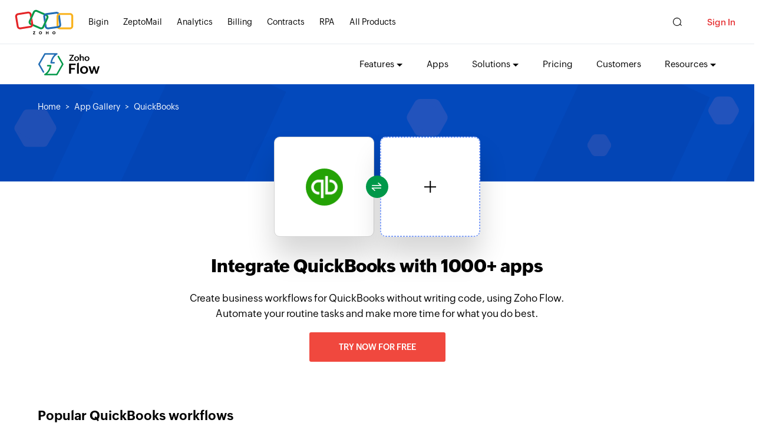

--- FILE ---
content_type: text/html;charset=utf-8
request_url: https://www.zohoflow.com/en-in/apps/quickbooks/integrations/
body_size: 28566
content:
<!DOCTYPE html>
<html lang="en">
  <head>
    <meta charset="utf-8">
    <meta name="viewport" content="width=device-width, initial-scale=1.0">
    <base href="https://www.zohoflow.com/en-in/apps/quickbooks/integrations/" target="_self">
    <link rel="preconnect" href="//www.zohoflow.com">
    <link rel="dns-prefetch" href="//www.zohoflow.com">
    <link rel="preconnect" href="https://static.zohocdn.com" crossorigin>
    <link rel="dns-prefetch" href="https://static.zohocdn.com">
    <script type="text/javascript" src="https://www.zohoflow.com/sites/zweb/js/template/zoho_flow_app_init.js"></script>
    <link rel="preload" href="https://static.zohocdn.com/zohofonts/zohopuvi/4.0/Zoho_Puvi_Regular.woff2" as="font" type="font/woff2" crossorigin>
    <link rel="preload" href="https://static.zohocdn.com/zohofonts/zohopuvi/4.0/Zoho_Puvi_Bold.woff2" as="font" type="font/woff2" crossorigin>
    <link rel="preload" href="https://static.zohocdn.com/zohofonts/zohopuvi/4.0/Zoho_Puvi_Semibold.woff2" as="font" type="font/woff2" crossorigin>
    <link rel="preload" href="https://www.zohoflow.com/sites/zweb/images/flow/app/banner-background.png" as="image" type="image/png" fetchpriority="high">
    <script type="text/javascript">
      (function(w,s){var e=document.createElement("script");
      e.type="text/javascript";
      e.async=true;
      e.src="https://zohotagmanager.cdn-in.pagesense.io/ztmjs/c5ebe51117634bfd9734b0883639c9f5.js";
      var x=document.getElementsByTagName("script")[0];
      x.parentNode.insertBefore(e,x);
      })(window,"script");
    </script>
    <title>QuickBooks Integrations: Automate Your Business Workflows With Zoho Flow</title>
    <meta name="description" content="Connect QuickBooks with over 1000 apps, to automate your business workflows and stay effortlessly efficient at work.">
    <link rel="icon" href="https://www.zohoflow.com/sites/zweb/images/favicon.ico" type="image/vnd.microsoft.icon">
        <link rel="canonical" href="https://www.zohoflow.com/en-in/apps/quickbooks/integrations/" />
        <meta property="og:title" content="QuickBooks Integrations: Automate Your Business Workflows With Zoho Flow">
    <meta property="og:description" content="Connect QuickBooks with over 1000 apps, to automate your business workflows and stay effortlessly efficient at work.">
    <meta property="og:image" content="https://www.zohoflow.com/sites/zweb/images/ogimage/zoho-logo.png">
    <meta property="og:url" content="https://www.zohoflow.com/en-in/apps/quickbooks/integrations/">
    <meta property="og:site_name" content="Zoho">
    <meta property="og:type" content="website">
    <meta name="twitter:title" content="QuickBooks Integrations: Automate Your Business Workflows With Zoho Flow">
    <meta name="twitter:description" content="Connect QuickBooks with over 1000 apps, to automate your business workflows and stay effortlessly efficient at work.">
    <meta name="twitter:image" content="https://www.zohowebstatic.com/sites/zweb/images/ogimage/zoho-logo.png">
    <meta name="twitter:card" content="summary">
    <meta name="twitter:site" content="@zoho">
    <link rel="stylesheet" media="all" href="https://www.zohoflow.com/sites/zweb/css/common/zohocustom.css?rdmj8g">
    <link rel="stylesheet" media="all" href="https://www.zohoflow.com/sites/zweb/css/product/flow.css?rdmj8g">
    <link rel="stylesheet" type="text/css" href="https://www.zohoflow.com/sites/zweb/css/template/zoho_flow_app_gallery.css">
    <script type="text/javascript" src="https://www.zohoflow.com/en-in/assets/js/gallery_data.js" defer></script>
  </head>
  <body class="zw-page-1716 zw-product-45 zw-product-flow zwc-app-page i18n-en" data-prdname="flow" data-prdname-display="Flow" data-gin-accent="blue">
    <header>
      <div class="zw-promo-top"></div>
      <div class="zw-global-header"></div>
      <div class="zw-product-header ">
        <div></div>
      </div>
    </header>
    <main>
      <div class="zw-template-inner">
        <div class="zapp-description-page">
          <div class="field-body">
            <section class="section search-section">
            <div class="zwc-banner-elements">
							<div class="zf-hex-shape zf-hex-1"></div>
							<div class="zf-hex-shape zf-hex-2"></div>
							<div class="zf-hex-shape zf-hex-3"></div>
							<div class="zf-hex-shape zf-hex-4"></div>
							<div class="zf-hex-shape zf-hex-5"></div>
							<div class="zf-hex-shape zf-hex-6"></div>
							<div class="zf-rect-shape zf-rect-shape-1"></div>
							<div class="zf-rect-shape zf-rect-shape-2"></div>
							<div class="zf-rect-shape zf-rect-shape-3"></div>
							<div class="zf-rect-shape zf-rect-shape-4"></div>
					</div>
              <div class="content-wrap">
                <div class="breadcrumb">
                  <a href="//www.zoho.com/flow/">Home</a>
                  <a href="../../">App Gallery</a>
                  <a href="javascript:;">QuickBooks</a>
                </div>
              </div>
            </section>
            <div class="header-section">
              <div class="content-wrap">
                <div class="flex-wrap main-wrap">
                  <div class="left-wrap">
                    <div class="flow-block">
                      <div class="flex-wrap logo-add-plot">
                        <div class="center-icon">
                          <div class="green-patch">
                            <span class="up">&nbsp;</span>
                            <span class="down">&nbsp;</span>
                          </div>
                        </div>
                        <div class="form-builder">
                          <div class="img-bl">
                            <img src="https://flow-in-public.nimbuspop.com/flow-apps/quickbooks.png">
                          </div>
                        </div>
                        <div class="add-search">
                          <div class="search-bl">
                            <div class="inner-border">&nbsp;</div>
                          </div>
                          <span class="click-choose">Click to choose app</span>
                        </div>
                      </div>
                    </div>
                  </div>
                  <div class="right-wrap">
                    <h1> Integrate  QuickBooks with 1000+ apps</h1>
                    <p>Create business workflows for QuickBooks without writing code, using Zoho Flow. Automate your routine tasks and make more time for what you do best.</p>
                    <p><a class="zwc-flow-app-cta zwc-flow-signup-cta" href="https://www.zoho.com/flow/signup.html?src=zflow&flowcta=top">Try now for free</a></p>
                  </div>
                </div>
              </div>
            </div>
                        <section class="section flow-section">
              <div class="content-wrap">
                <div class="inner-section">
                  <div class="heading">
                    <h3>Popular QuickBooks workflows</h3>
                  </div>
                  <div class="workflows">
                    <div class="flows">
                                            <div class="flow">
                        <!-- <div class="zcw_modal_wrapper">
                          <div class="zcw_flow_modal">
                              <div class="zcw_modal_inner">
                                  <div class="zcw_zheader">
                                      <div class="zcw_close_button">
                                      <svg viewport="0 0 12 12" version="1.1" xmlns="http://www.w3.org/2000/svg">
                                          <line x1="1" y1="15" x2="15" y2="1" stroke="white" stroke-width="2"></line>
                                          <line x1="1" y1="1" x2="15" y2="15" stroke="white" stroke-width="2"></line>
                                      </svg>
                                      <span>[esc]</span>
                                      </div>
                                      <div class="zcw_flex">
                                          <span class="zcw_app_icon"><img loading="lazy" src="https://flow-in-public.nimbuspop.com/flow-apps/zoho_crm.png"/></span>
                                                                                    <span class="zcw_app_icon"><img loading="lazy" src="https://flow-in-public.nimbuspop.com/flow-apps/quickbooks.png"/></span>
                                                                                </div>
                                  </div>
                                  <div class="zcw_modal_content">
                                      <div>
                                        <h4>Add Zoho CRM contacts to QuickBooks</h4>
                                        <p><div><br /></div><div>Each time a new contact is added in Zoho CRM, this flow creates a corresponding customer in QuickBooks, helping you initiate transactions much faster.<br /></div><div><br /></div></p>
                                        <h5>How it works</h5>
                                        <div>1. A new contact is added in Zoho CRM.<br /></div><div>2. Zoho Flow creates a corresponding customer in QuickBooks.<br /></div>
                                      </div>
                                                                            <button data-flowtype="pf" data-url="https://flow.zoho.in/market/install?linkname=zoho_crm_quickbooks">Use this flow</a>
                                                                        </div>
                              </div>
                          </div>
                        </div> -->
                        <div class="inner">
                          <div class="left-sec">
                            <div class="integrations">
                              <div class="integ formbuild">
                                <img loading="lazy" src="https://flow-in-public.nimbuspop.com/flow-apps/zoho_crm.png">
                              </div>
                                                            <span class="plus">+</span>
                              <div class="integ">
                                <img loading="lazy" src="https://flow-in-public.nimbuspop.com/flow-apps/quickbooks.png">
                              </div>
                                                          </div>
                            <div class="int-content">
                              <h4 class="">Add Zoho CRM contacts to QuickBooks</h4>
                                <p>
                                                                  <a href="../../zoho-crm/integrations/quickbooks/">
                                  Zoho CRM
                                  + QuickBooks
                                </a>
                                                                  </p>
                                <div class="zwc-accordion-content">
                                  <div>
                                    <p><div><br /></div><div>Each time a new contact is added in Zoho CRM, this flow creates a corresponding customer in QuickBooks, helping you initiate transactions much faster.<br /></div><div><br /></div></p>
                                    <h5>How it works</h5>
                                    <div>1. A new contact is added in Zoho CRM.<br /></div><div>2. Zoho Flow creates a corresponding customer in QuickBooks.<br /></div>
                                  </div>
                                 <!--                                    <button data-flowtype="pf" data-url="https://flow.zoho.in/market/install?linkname=zoho_crm_quickbooks">Use this flow</a>
                                   -->
                              </div>
                            </div>
                          </div>
                          <div class="right-sec">
                            <div class="zwc-flow-det">
                              <a href="javascript:;">View flow detail</a>
                            </div>
                            <div class="flow-bt">
                                                            <button data-flowtype="pf" data-url="https://flow.zoho.in/market/install?linkname=zoho_crm_quickbooks">Use this flow</a>
                                                          </div>
                          </div>
                        </div>

                      </div>
                                            <div class="flow">
                        <!-- <div class="zcw_modal_wrapper">
                          <div class="zcw_flow_modal">
                              <div class="zcw_modal_inner">
                                  <div class="zcw_zheader">
                                      <div class="zcw_close_button">
                                      <svg viewport="0 0 12 12" version="1.1" xmlns="http://www.w3.org/2000/svg">
                                          <line x1="1" y1="15" x2="15" y2="1" stroke="white" stroke-width="2"></line>
                                          <line x1="1" y1="1" x2="15" y2="15" stroke="white" stroke-width="2"></line>
                                      </svg>
                                      <span>[esc]</span>
                                      </div>
                                      <div class="zcw_flex">
                                          <span class="zcw_app_icon"><img loading="lazy" src="https://flow-in-public.nimbuspop.com/flow-apps/zoho_billing.png"/></span>
                                                                                    <span class="zcw_app_icon"><img loading="lazy" src="https://flow-in-public.nimbuspop.com/flow-apps/quickbooks.png"/></span>
                                                                                </div>
                                  </div>
                                  <div class="zcw_modal_content">
                                      <div>
                                        <h4>New invoice in QuickBooks for successful payments in Zoho Subscriptions</h4>
                                        <p><div><br /></div><div>Automate the process of generating an invoice after you receive payment. Generate a new invoice in QuickBooks every time there&#39;s a successful payment recorded in Zoho Subscriptions.<br /></div><div><br /></div></p>
                                        <h5>How it works</h5>
                                        <div>1. A successful payment is recorded in Zoho Subscriptions.<br /></div><div>2. Zoho Flows generates an invoice in QuickBooks.&nbsp; <br /></div>
                                      </div>
                                                                            <button data-flowtype="pf" data-url="https://flow.zoho.in/market/install?linkname=zoho_subscriptions_quickbooks">Use this flow</a>
                                                                        </div>
                              </div>
                          </div>
                        </div> -->
                        <div class="inner">
                          <div class="left-sec">
                            <div class="integrations">
                              <div class="integ formbuild">
                                <img loading="lazy" src="https://flow-in-public.nimbuspop.com/flow-apps/zoho_billing.png">
                              </div>
                                                            <span class="plus">+</span>
                              <div class="integ">
                                <img loading="lazy" src="https://flow-in-public.nimbuspop.com/flow-apps/quickbooks.png">
                              </div>
                                                          </div>
                            <div class="int-content">
                              <h4 class="">New invoice in QuickBooks for successful payments in Zoho Subscriptions</h4>
                                <p>
                                                                  <a href="../../zoho-billing/integrations/quickbooks/">
                                  Zoho Billing
                                  + QuickBooks
                                </a>
                                                                  </p>
                                <div class="zwc-accordion-content">
                                  <div>
                                    <p><div><br /></div><div>Automate the process of generating an invoice after you receive payment. Generate a new invoice in QuickBooks every time there&#39;s a successful payment recorded in Zoho Subscriptions.<br /></div><div><br /></div></p>
                                    <h5>How it works</h5>
                                    <div>1. A successful payment is recorded in Zoho Subscriptions.<br /></div><div>2. Zoho Flows generates an invoice in QuickBooks.&nbsp; <br /></div>
                                  </div>
                                 <!--                                    <button data-flowtype="pf" data-url="https://flow.zoho.in/market/install?linkname=zoho_subscriptions_quickbooks">Use this flow</a>
                                   -->
                              </div>
                            </div>
                          </div>
                          <div class="right-sec">
                            <div class="zwc-flow-det">
                              <a href="javascript:;">View flow detail</a>
                            </div>
                            <div class="flow-bt">
                                                            <button data-flowtype="pf" data-url="https://flow.zoho.in/market/install?linkname=zoho_subscriptions_quickbooks">Use this flow</a>
                                                          </div>
                          </div>
                        </div>

                      </div>
                                            <div class="flow">
                        <!-- <div class="zcw_modal_wrapper">
                          <div class="zcw_flow_modal">
                              <div class="zcw_modal_inner">
                                  <div class="zcw_zheader">
                                      <div class="zcw_close_button">
                                      <svg viewport="0 0 12 12" version="1.1" xmlns="http://www.w3.org/2000/svg">
                                          <line x1="1" y1="15" x2="15" y2="1" stroke="white" stroke-width="2"></line>
                                          <line x1="1" y1="1" x2="15" y2="15" stroke="white" stroke-width="2"></line>
                                      </svg>
                                      <span>[esc]</span>
                                      </div>
                                      <div class="zcw_flex">
                                          <span class="zcw_app_icon"><img loading="lazy" src="https://flow-in-public.nimbuspop.com/flow-apps/agendor.png"/></span>
                                                                                    <span class="zcw_app_icon"><img loading="lazy" src="https://flow-in-public.nimbuspop.com/flow-apps/quickbooks.png"/></span>
                                                                                </div>
                                  </div>
                                  <div class="zcw_modal_content">
                                      <div>
                                        <h4>Create an estimate in QuickBooks for every new deal created in your Agendor</h4>
                                        <p><p>Generate estimates instantly when a deal is created in your sales CRM solution, fostering efficiency in your sales and accounting processes. This flow will prepare an estimate in QuickBooks for a new deal created in your Agendor.</p></p>
                                        <h5>How it works</h5>
                                        <ol><li>The flow triggers when a new deal is created in Agendor.</li><li>Zoho Flow creates a new estimate in QuickBooks.</li></ol>
                                      </div>
                                                                            <button data-flowtype="cf" data-flow="create-an-estimate-in-quickbooks-for-every-new-deal-created-in-your-agendor">Use this flow</a>
                                                                        </div>
                              </div>
                          </div>
                        </div> -->
                        <div class="inner">
                          <div class="left-sec">
                            <div class="integrations">
                              <div class="integ formbuild">
                                <img loading="lazy" src="https://flow-in-public.nimbuspop.com/flow-apps/agendor.png">
                              </div>
                                                            <span class="plus">+</span>
                              <div class="integ">
                                <img loading="lazy" src="https://flow-in-public.nimbuspop.com/flow-apps/quickbooks.png">
                              </div>
                                                          </div>
                            <div class="int-content">
                              <h4 class="">Create an estimate in QuickBooks for every new deal created in your Agendor</h4>
                                <p>
                                                                  <a href="../../agendor/integrations/quickbooks/">
                                  Agendor
                                  + QuickBooks
                                </a>
                                                                  </p>
                                <div class="zwc-accordion-content">
                                  <div>
                                    <p><p>Generate estimates instantly when a deal is created in your sales CRM solution, fostering efficiency in your sales and accounting processes. This flow will prepare an estimate in QuickBooks for a new deal created in your Agendor.</p></p>
                                    <h5>How it works</h5>
                                    <ol><li>The flow triggers when a new deal is created in Agendor.</li><li>Zoho Flow creates a new estimate in QuickBooks.</li></ol>
                                  </div>
                                 <!--                                    <button data-flowtype="cf" data-flow="create-an-estimate-in-quickbooks-for-every-new-deal-created-in-your-agendor">Use this flow</a>
                                   -->
                              </div>
                            </div>
                          </div>
                          <div class="right-sec">
                            <div class="zwc-flow-det">
                              <a href="javascript:;">View flow detail</a>
                            </div>
                            <div class="flow-bt">
                                                            <button data-flowtype="cf" data-flow="create-an-estimate-in-quickbooks-for-every-new-deal-created-in-your-agendor">Use this flow</a>
                                                          </div>
                          </div>
                        </div>

                      </div>
                                            <div class="flow">
                        <!-- <div class="zcw_modal_wrapper">
                          <div class="zcw_flow_modal">
                              <div class="zcw_modal_inner">
                                  <div class="zcw_zheader">
                                      <div class="zcw_close_button">
                                      <svg viewport="0 0 12 12" version="1.1" xmlns="http://www.w3.org/2000/svg">
                                          <line x1="1" y1="15" x2="15" y2="1" stroke="white" stroke-width="2"></line>
                                          <line x1="1" y1="1" x2="15" y2="15" stroke="white" stroke-width="2"></line>
                                      </svg>
                                      <span>[esc]</span>
                                      </div>
                                      <div class="zcw_flex">
                                          <span class="zcw_app_icon"><img loading="lazy" src="https://flow-in-public.nimbuspop.com/flow-apps/agile_crm.png"/></span>
                                                                                    <span class="zcw_app_icon"><img loading="lazy" src="https://flow-in-public.nimbuspop.com/flow-apps/quickbooks.png"/></span>
                                                                                </div>
                                  </div>
                                  <div class="zcw_modal_content">
                                      <div>
                                        <h4>Prepare an estimate in QuickBooks for new deals created in your Agile CRM</h4>
                                        <p><p>Automate the generation of estimates for new deals in your customer relationship management software to streamline sales and accounting processes. This flow will prepare an estimate in QuickBooks for a new deal created in your Agile CRM.</p></p>
                                        <h5>How it works</h5>
                                        <ol><li>The flow triggers when a new deal is created in Agile CRM.</li><li>Zoho Flow creates a new estimate in QuickBooks.</li></ol>
                                      </div>
                                                                            <button data-flowtype="cf" data-flow="prepare-an-estimate-in-quickbooks-for-new-deals-created-in-your-agile-crm">Use this flow</a>
                                                                        </div>
                              </div>
                          </div>
                        </div> -->
                        <div class="inner">
                          <div class="left-sec">
                            <div class="integrations">
                              <div class="integ formbuild">
                                <img loading="lazy" src="https://flow-in-public.nimbuspop.com/flow-apps/agile_crm.png">
                              </div>
                                                            <span class="plus">+</span>
                              <div class="integ">
                                <img loading="lazy" src="https://flow-in-public.nimbuspop.com/flow-apps/quickbooks.png">
                              </div>
                                                          </div>
                            <div class="int-content">
                              <h4 class="">Prepare an estimate in QuickBooks for new deals created in your Agile CRM</h4>
                                <p>
                                                                  <a href="../../agile-crm/integrations/quickbooks/">
                                  Agile CRM
                                  + QuickBooks
                                </a>
                                                                  </p>
                                <div class="zwc-accordion-content">
                                  <div>
                                    <p><p>Automate the generation of estimates for new deals in your customer relationship management software to streamline sales and accounting processes. This flow will prepare an estimate in QuickBooks for a new deal created in your Agile CRM.</p></p>
                                    <h5>How it works</h5>
                                    <ol><li>The flow triggers when a new deal is created in Agile CRM.</li><li>Zoho Flow creates a new estimate in QuickBooks.</li></ol>
                                  </div>
                                 <!--                                    <button data-flowtype="cf" data-flow="prepare-an-estimate-in-quickbooks-for-new-deals-created-in-your-agile-crm">Use this flow</a>
                                   -->
                              </div>
                            </div>
                          </div>
                          <div class="right-sec">
                            <div class="zwc-flow-det">
                              <a href="javascript:;">View flow detail</a>
                            </div>
                            <div class="flow-bt">
                                                            <button data-flowtype="cf" data-flow="prepare-an-estimate-in-quickbooks-for-new-deals-created-in-your-agile-crm">Use this flow</a>
                                                          </div>
                          </div>
                        </div>

                      </div>
                                            <div class="flow">
                        <!-- <div class="zcw_modal_wrapper">
                          <div class="zcw_flow_modal">
                              <div class="zcw_modal_inner">
                                  <div class="zcw_zheader">
                                      <div class="zcw_close_button">
                                      <svg viewport="0 0 12 12" version="1.1" xmlns="http://www.w3.org/2000/svg">
                                          <line x1="1" y1="15" x2="15" y2="1" stroke="white" stroke-width="2"></line>
                                          <line x1="1" y1="1" x2="15" y2="15" stroke="white" stroke-width="2"></line>
                                      </svg>
                                      <span>[esc]</span>
                                      </div>
                                      <div class="zcw_flex">
                                          <span class="zcw_app_icon"><img loading="lazy" src="https://flow-in-public.nimbuspop.com/flow-apps/clientify.png"/></span>
                                                                                    <span class="zcw_app_icon"><img loading="lazy" src="https://flow-in-public.nimbuspop.com/flow-apps/quickbooks.png"/></span>
                                                                                </div>
                                  </div>
                                  <div class="zcw_modal_content">
                                      <div>
                                        <h4>Create an estimate in QuickBooks for every new deal created in your Clientify</h4>
                                        <p><p>Automate the generation of estimates for new deals in your marketing automation platform to streamline sales and accounting processes. This flow will prepare an estimate in QuickBooks for a new deal created in your Clientify.</p></p>
                                        <h5>How it works</h5>
                                        <ol><li>The flow triggers when a new deal is created in Clientify.</li><li>Zoho Flow creates a new estimate in QuickBooks.</li></ol>
                                      </div>
                                                                            <button data-flowtype="cf" data-flow="create-an-estimate-in-quickbooks-for-every-new-deal-created-in-your-clientify">Use this flow</a>
                                                                        </div>
                              </div>
                          </div>
                        </div> -->
                        <div class="inner">
                          <div class="left-sec">
                            <div class="integrations">
                              <div class="integ formbuild">
                                <img loading="lazy" src="https://flow-in-public.nimbuspop.com/flow-apps/clientify.png">
                              </div>
                                                            <span class="plus">+</span>
                              <div class="integ">
                                <img loading="lazy" src="https://flow-in-public.nimbuspop.com/flow-apps/quickbooks.png">
                              </div>
                                                          </div>
                            <div class="int-content">
                              <h4 class="">Create an estimate in QuickBooks for every new deal created in your Clientify</h4>
                                <p>
                                                                  <a href="../../clientify/integrations/quickbooks/">
                                  Clientify
                                  + QuickBooks
                                </a>
                                                                  </p>
                                <div class="zwc-accordion-content">
                                  <div>
                                    <p><p>Automate the generation of estimates for new deals in your marketing automation platform to streamline sales and accounting processes. This flow will prepare an estimate in QuickBooks for a new deal created in your Clientify.</p></p>
                                    <h5>How it works</h5>
                                    <ol><li>The flow triggers when a new deal is created in Clientify.</li><li>Zoho Flow creates a new estimate in QuickBooks.</li></ol>
                                  </div>
                                 <!--                                    <button data-flowtype="cf" data-flow="create-an-estimate-in-quickbooks-for-every-new-deal-created-in-your-clientify">Use this flow</a>
                                   -->
                              </div>
                            </div>
                          </div>
                          <div class="right-sec">
                            <div class="zwc-flow-det">
                              <a href="javascript:;">View flow detail</a>
                            </div>
                            <div class="flow-bt">
                                                            <button data-flowtype="cf" data-flow="create-an-estimate-in-quickbooks-for-every-new-deal-created-in-your-clientify">Use this flow</a>
                                                          </div>
                          </div>
                        </div>

                      </div>
                                            <div class="flow">
                        <!-- <div class="zcw_modal_wrapper">
                          <div class="zcw_flow_modal">
                              <div class="zcw_modal_inner">
                                  <div class="zcw_zheader">
                                      <div class="zcw_close_button">
                                      <svg viewport="0 0 12 12" version="1.1" xmlns="http://www.w3.org/2000/svg">
                                          <line x1="1" y1="15" x2="15" y2="1" stroke="white" stroke-width="2"></line>
                                          <line x1="1" y1="1" x2="15" y2="15" stroke="white" stroke-width="2"></line>
                                      </svg>
                                      <span>[esc]</span>
                                      </div>
                                      <div class="zcw_flex">
                                          <span class="zcw_app_icon"><img loading="lazy" src="https://flow-in-public.nimbuspop.com/flow-apps/engagebay.png"/></span>
                                                                                    <span class="zcw_app_icon"><img loading="lazy" src="https://flow-in-public.nimbuspop.com/flow-apps/quickbooks.png"/></span>
                                                                                </div>
                                  </div>
                                  <div class="zcw_modal_content">
                                      <div>
                                        <h4>Create an estimate in QuickBooks for every new deal created in your EngageBay</h4>
                                        <p><p>Automate the generation of estimates for new deals in your marketing, sales, support and CRM application to streamline sales and accounting processes. This flow will create an estimate in your QuickBooks when a new deal is created in EngageBay.</p></p>
                                        <h5>How it works</h5>
                                        <ol><li>The flow triggers when a new deal is created in EngageBay.</li><li>Zoho Flow creates a new estimate in QuickBooks.</li></ol>
                                      </div>
                                                                            <button data-flowtype="cf" data-flow="create-an-estimate-in-quickbooks-for-every-new-deal-created-in-your-engagebay">Use this flow</a>
                                                                        </div>
                              </div>
                          </div>
                        </div> -->
                        <div class="inner">
                          <div class="left-sec">
                            <div class="integrations">
                              <div class="integ formbuild">
                                <img loading="lazy" src="https://flow-in-public.nimbuspop.com/flow-apps/engagebay.png">
                              </div>
                                                            <span class="plus">+</span>
                              <div class="integ">
                                <img loading="lazy" src="https://flow-in-public.nimbuspop.com/flow-apps/quickbooks.png">
                              </div>
                                                          </div>
                            <div class="int-content">
                              <h4 class="">Create an estimate in QuickBooks for every new deal created in your EngageBay</h4>
                                <p>
                                                                  <a href="../../engagebay/integrations/quickbooks/">
                                  EngageBay
                                  + QuickBooks
                                </a>
                                                                  </p>
                                <div class="zwc-accordion-content">
                                  <div>
                                    <p><p>Automate the generation of estimates for new deals in your marketing, sales, support and CRM application to streamline sales and accounting processes. This flow will create an estimate in your QuickBooks when a new deal is created in EngageBay.</p></p>
                                    <h5>How it works</h5>
                                    <ol><li>The flow triggers when a new deal is created in EngageBay.</li><li>Zoho Flow creates a new estimate in QuickBooks.</li></ol>
                                  </div>
                                 <!--                                    <button data-flowtype="cf" data-flow="create-an-estimate-in-quickbooks-for-every-new-deal-created-in-your-engagebay">Use this flow</a>
                                   -->
                              </div>
                            </div>
                          </div>
                          <div class="right-sec">
                            <div class="zwc-flow-det">
                              <a href="javascript:;">View flow detail</a>
                            </div>
                            <div class="flow-bt">
                                                            <button data-flowtype="cf" data-flow="create-an-estimate-in-quickbooks-for-every-new-deal-created-in-your-engagebay">Use this flow</a>
                                                          </div>
                          </div>
                        </div>

                      </div>
                                            <div class="flow">
                        <!-- <div class="zcw_modal_wrapper">
                          <div class="zcw_flow_modal">
                              <div class="zcw_modal_inner">
                                  <div class="zcw_zheader">
                                      <div class="zcw_close_button">
                                      <svg viewport="0 0 12 12" version="1.1" xmlns="http://www.w3.org/2000/svg">
                                          <line x1="1" y1="15" x2="15" y2="1" stroke="white" stroke-width="2"></line>
                                          <line x1="1" y1="1" x2="15" y2="15" stroke="white" stroke-width="2"></line>
                                      </svg>
                                      <span>[esc]</span>
                                      </div>
                                      <div class="zcw_flex">
                                          <span class="zcw_app_icon"><img loading="lazy" src="https://flow-in-public.nimbuspop.com/flow-apps/freshsales.png"/></span>
                                                                                    <span class="zcw_app_icon"><img loading="lazy" src="https://flow-in-public.nimbuspop.com/flow-apps/quickbooks.png"/></span>
                                                                                </div>
                                  </div>
                                  <div class="zcw_modal_content">
                                      <div>
                                        <h4>Prepare an estimate in QuickBooks for new deals created in your Freshsales</h4>
                                        <p><p>Generate estimates instantly when a deal is created in your customer relationship management platform, fostering efficiency in your sales and accounting processes. This flow will create an estimate in your  QuickBooks when a new deal is created in Freshsales.</p></p>
                                        <h5>How it works</h5>
                                        <ol><li>The flow triggers when a new deal is created in the selected view in Freshsales.</li><li>Zoho Flow creates a new estimate in QuickBooks.</li></ol>
                                      </div>
                                                                            <button data-flowtype="cf" data-flow="prepare-an-estimate-in-quickbooks-for-new-deals-created-in-your-freshsales">Use this flow</a>
                                                                        </div>
                              </div>
                          </div>
                        </div> -->
                        <div class="inner">
                          <div class="left-sec">
                            <div class="integrations">
                              <div class="integ formbuild">
                                <img loading="lazy" src="https://flow-in-public.nimbuspop.com/flow-apps/freshsales.png">
                              </div>
                                                            <span class="plus">+</span>
                              <div class="integ">
                                <img loading="lazy" src="https://flow-in-public.nimbuspop.com/flow-apps/quickbooks.png">
                              </div>
                                                          </div>
                            <div class="int-content">
                              <h4 class="">Prepare an estimate in QuickBooks for new deals created in your Freshsales</h4>
                                <p>
                                                                  <a href="../../freshsales/integrations/quickbooks/">
                                  Freshsales
                                  + QuickBooks
                                </a>
                                                                  </p>
                                <div class="zwc-accordion-content">
                                  <div>
                                    <p><p>Generate estimates instantly when a deal is created in your customer relationship management platform, fostering efficiency in your sales and accounting processes. This flow will create an estimate in your  QuickBooks when a new deal is created in Freshsales.</p></p>
                                    <h5>How it works</h5>
                                    <ol><li>The flow triggers when a new deal is created in the selected view in Freshsales.</li><li>Zoho Flow creates a new estimate in QuickBooks.</li></ol>
                                  </div>
                                 <!--                                    <button data-flowtype="cf" data-flow="prepare-an-estimate-in-quickbooks-for-new-deals-created-in-your-freshsales">Use this flow</a>
                                   -->
                              </div>
                            </div>
                          </div>
                          <div class="right-sec">
                            <div class="zwc-flow-det">
                              <a href="javascript:;">View flow detail</a>
                            </div>
                            <div class="flow-bt">
                                                            <button data-flowtype="cf" data-flow="prepare-an-estimate-in-quickbooks-for-new-deals-created-in-your-freshsales">Use this flow</a>
                                                          </div>
                          </div>
                        </div>

                      </div>
                                            <div class="flow">
                        <!-- <div class="zcw_modal_wrapper">
                          <div class="zcw_flow_modal">
                              <div class="zcw_modal_inner">
                                  <div class="zcw_zheader">
                                      <div class="zcw_close_button">
                                      <svg viewport="0 0 12 12" version="1.1" xmlns="http://www.w3.org/2000/svg">
                                          <line x1="1" y1="15" x2="15" y2="1" stroke="white" stroke-width="2"></line>
                                          <line x1="1" y1="1" x2="15" y2="15" stroke="white" stroke-width="2"></line>
                                      </svg>
                                      <span>[esc]</span>
                                      </div>
                                      <div class="zcw_flex">
                                          <span class="zcw_app_icon"><img loading="lazy" src="https://flow-in-public.nimbuspop.com/flow-apps/gro_crm.png"/></span>
                                                                                    <span class="zcw_app_icon"><img loading="lazy" src="https://flow-in-public.nimbuspop.com/flow-apps/quickbooks.png"/></span>
                                                                                </div>
                                  </div>
                                  <div class="zcw_modal_content">
                                      <div>
                                        <h4>Generate an estimate within your QuickBooks automatically, When a new deal is created in Gro CRM</h4>
                                        <p><p>Effortlessly create accurate estimates in your accounting software every time, without any manual input. This flow will create an estimate in your  QuickBooks when a new deal is created in Gro CRM.</p></p>
                                        <h5>How it works</h5>
                                        <ol><li>The flow triggers when a new deal is created in Gro CRM.</li><li>Zoho Flow creates a new estimate in QuickBooks.</li></ol>
                                      </div>
                                                                            <button data-flowtype="cf" data-flow="generate-an-estimate-within-your-quickbooks-automatically-when-a-new-deal-is-created-in-gro-crm">Use this flow</a>
                                                                        </div>
                              </div>
                          </div>
                        </div> -->
                        <div class="inner">
                          <div class="left-sec">
                            <div class="integrations">
                              <div class="integ formbuild">
                                <img loading="lazy" src="https://flow-in-public.nimbuspop.com/flow-apps/gro_crm.png">
                              </div>
                                                            <span class="plus">+</span>
                              <div class="integ">
                                <img loading="lazy" src="https://flow-in-public.nimbuspop.com/flow-apps/quickbooks.png">
                              </div>
                                                          </div>
                            <div class="int-content">
                              <h4 class="">Generate an estimate within your QuickBooks automatically, When a new deal is created in Gro CRM</h4>
                                <p>
                                                                  <a href="../../gro-crm/integrations/quickbooks/">
                                  Gro CRM
                                  + QuickBooks
                                </a>
                                                                  </p>
                                <div class="zwc-accordion-content">
                                  <div>
                                    <p><p>Effortlessly create accurate estimates in your accounting software every time, without any manual input. This flow will create an estimate in your  QuickBooks when a new deal is created in Gro CRM.</p></p>
                                    <h5>How it works</h5>
                                    <ol><li>The flow triggers when a new deal is created in Gro CRM.</li><li>Zoho Flow creates a new estimate in QuickBooks.</li></ol>
                                  </div>
                                 <!--                                    <button data-flowtype="cf" data-flow="generate-an-estimate-within-your-quickbooks-automatically-when-a-new-deal-is-created-in-gro-crm">Use this flow</a>
                                   -->
                              </div>
                            </div>
                          </div>
                          <div class="right-sec">
                            <div class="zwc-flow-det">
                              <a href="javascript:;">View flow detail</a>
                            </div>
                            <div class="flow-bt">
                                                            <button data-flowtype="cf" data-flow="generate-an-estimate-within-your-quickbooks-automatically-when-a-new-deal-is-created-in-gro-crm">Use this flow</a>
                                                          </div>
                          </div>
                        </div>

                      </div>
                                            <div class="flow">
                        <!-- <div class="zcw_modal_wrapper">
                          <div class="zcw_flow_modal">
                              <div class="zcw_modal_inner">
                                  <div class="zcw_zheader">
                                      <div class="zcw_close_button">
                                      <svg viewport="0 0 12 12" version="1.1" xmlns="http://www.w3.org/2000/svg">
                                          <line x1="1" y1="15" x2="15" y2="1" stroke="white" stroke-width="2"></line>
                                          <line x1="1" y1="1" x2="15" y2="15" stroke="white" stroke-width="2"></line>
                                      </svg>
                                      <span>[esc]</span>
                                      </div>
                                      <div class="zcw_flex">
                                          <span class="zcw_app_icon"><img loading="lazy" src="https://flow-in-public.nimbuspop.com/flow-apps/hubspot_crm.png"/></span>
                                                                                    <span class="zcw_app_icon"><img loading="lazy" src="https://flow-in-public.nimbuspop.com/flow-apps/quickbooks.png"/></span>
                                                                                </div>
                                  </div>
                                  <div class="zcw_modal_content">
                                      <div>
                                        <h4>Create an estimate in your QuickBooks when a new deal is created in HubSpot CRM</h4>
                                        <p><p>Automate the generation of estimates for new deals in your recruitment software to streamline sales and accounting processes. This flow will automatically generate an estimate within your QuickBooks whenever a new deal is created in HubSpot CRM.</p></p>
                                        <h5>How it works</h5>
                                        <ol><li>The flow triggers when a new deal is created in HubSpot CRM.</li><li>Zoho Flow creates a new estimate in QuickBooks.</li></ol>
                                      </div>
                                                                            <button data-flowtype="cf" data-flow="create-an-estimate-in-your-quickbooks-when-a-new-deal-is-created-in-hubspot-crm">Use this flow</a>
                                                                        </div>
                              </div>
                          </div>
                        </div> -->
                        <div class="inner">
                          <div class="left-sec">
                            <div class="integrations">
                              <div class="integ formbuild">
                                <img loading="lazy" src="https://flow-in-public.nimbuspop.com/flow-apps/hubspot_crm.png">
                              </div>
                                                            <span class="plus">+</span>
                              <div class="integ">
                                <img loading="lazy" src="https://flow-in-public.nimbuspop.com/flow-apps/quickbooks.png">
                              </div>
                                                          </div>
                            <div class="int-content">
                              <h4 class="">Create an estimate in your QuickBooks when a new deal is created in HubSpot CRM</h4>
                                <p>
                                                                  <a href="../../hubspot-crm/integrations/quickbooks/">
                                  HubSpot CRM
                                  + QuickBooks
                                </a>
                                                                  </p>
                                <div class="zwc-accordion-content">
                                  <div>
                                    <p><p>Automate the generation of estimates for new deals in your recruitment software to streamline sales and accounting processes. This flow will automatically generate an estimate within your QuickBooks whenever a new deal is created in HubSpot CRM.</p></p>
                                    <h5>How it works</h5>
                                    <ol><li>The flow triggers when a new deal is created in HubSpot CRM.</li><li>Zoho Flow creates a new estimate in QuickBooks.</li></ol>
                                  </div>
                                 <!--                                    <button data-flowtype="cf" data-flow="create-an-estimate-in-your-quickbooks-when-a-new-deal-is-created-in-hubspot-crm">Use this flow</a>
                                   -->
                              </div>
                            </div>
                          </div>
                          <div class="right-sec">
                            <div class="zwc-flow-det">
                              <a href="javascript:;">View flow detail</a>
                            </div>
                            <div class="flow-bt">
                                                            <button data-flowtype="cf" data-flow="create-an-estimate-in-your-quickbooks-when-a-new-deal-is-created-in-hubspot-crm">Use this flow</a>
                                                          </div>
                          </div>
                        </div>

                      </div>
                                            <div class="flow">
                        <!-- <div class="zcw_modal_wrapper">
                          <div class="zcw_flow_modal">
                              <div class="zcw_modal_inner">
                                  <div class="zcw_zheader">
                                      <div class="zcw_close_button">
                                      <svg viewport="0 0 12 12" version="1.1" xmlns="http://www.w3.org/2000/svg">
                                          <line x1="1" y1="15" x2="15" y2="1" stroke="white" stroke-width="2"></line>
                                          <line x1="1" y1="1" x2="15" y2="15" stroke="white" stroke-width="2"></line>
                                      </svg>
                                      <span>[esc]</span>
                                      </div>
                                      <div class="zcw_flex">
                                          <span class="zcw_app_icon"><img loading="lazy" src="https://flow-in-public.nimbuspop.com/flow-apps/kizen.png"/></span>
                                                                                    <span class="zcw_app_icon"><img loading="lazy" src="https://flow-in-public.nimbuspop.com/flow-apps/quickbooks.png"/></span>
                                                                                </div>
                                  </div>
                                  <div class="zcw_modal_content">
                                      <div>
                                        <h4>Prepare an estimate in QuickBooks for new deals created in your Kizen</h4>
                                        <p><p>Generate estimates instantly when a deal is created in your recruitment software, fostering efficiency in your sales and accounting processes. This flow will create an estimate in your  QuickBooks when a new deal is created in Kizen.</p></p>
                                        <h5>How it works</h5>
                                        <ol><li>The flow triggers when a new deal is created in Kizen.</li><li>Zoho Flow creates a new estimate in QuickBooks.</li></ol>
                                      </div>
                                                                            <button data-flowtype="cf" data-flow="prepare-an-estimate-in-quickbooks-for-new-deals-created-in-your-kizen">Use this flow</a>
                                                                        </div>
                              </div>
                          </div>
                        </div> -->
                        <div class="inner">
                          <div class="left-sec">
                            <div class="integrations">
                              <div class="integ formbuild">
                                <img loading="lazy" src="https://flow-in-public.nimbuspop.com/flow-apps/kizen.png">
                              </div>
                                                            <span class="plus">+</span>
                              <div class="integ">
                                <img loading="lazy" src="https://flow-in-public.nimbuspop.com/flow-apps/quickbooks.png">
                              </div>
                                                          </div>
                            <div class="int-content">
                              <h4 class="">Prepare an estimate in QuickBooks for new deals created in your Kizen</h4>
                                <p>
                                                                  <a href="../../kizen/integrations/quickbooks/">
                                  Kizen
                                  + QuickBooks
                                </a>
                                                                  </p>
                                <div class="zwc-accordion-content">
                                  <div>
                                    <p><p>Generate estimates instantly when a deal is created in your recruitment software, fostering efficiency in your sales and accounting processes. This flow will create an estimate in your  QuickBooks when a new deal is created in Kizen.</p></p>
                                    <h5>How it works</h5>
                                    <ol><li>The flow triggers when a new deal is created in Kizen.</li><li>Zoho Flow creates a new estimate in QuickBooks.</li></ol>
                                  </div>
                                 <!--                                    <button data-flowtype="cf" data-flow="prepare-an-estimate-in-quickbooks-for-new-deals-created-in-your-kizen">Use this flow</a>
                                   -->
                              </div>
                            </div>
                          </div>
                          <div class="right-sec">
                            <div class="zwc-flow-det">
                              <a href="javascript:;">View flow detail</a>
                            </div>
                            <div class="flow-bt">
                                                            <button data-flowtype="cf" data-flow="prepare-an-estimate-in-quickbooks-for-new-deals-created-in-your-kizen">Use this flow</a>
                                                          </div>
                          </div>
                        </div>

                      </div>
                                            <div class="flow">
                        <!-- <div class="zcw_modal_wrapper">
                          <div class="zcw_flow_modal">
                              <div class="zcw_modal_inner">
                                  <div class="zcw_zheader">
                                      <div class="zcw_close_button">
                                      <svg viewport="0 0 12 12" version="1.1" xmlns="http://www.w3.org/2000/svg">
                                          <line x1="1" y1="15" x2="15" y2="1" stroke="white" stroke-width="2"></line>
                                          <line x1="1" y1="1" x2="15" y2="15" stroke="white" stroke-width="2"></line>
                                      </svg>
                                      <span>[esc]</span>
                                      </div>
                                      <div class="zcw_flex">
                                          <span class="zcw_app_icon"><img loading="lazy" src="https://flow-in-public.nimbuspop.com/flow-apps/kylas.png"/></span>
                                                                                    <span class="zcw_app_icon"><img loading="lazy" src="https://flow-in-public.nimbuspop.com/flow-apps/quickbooks.png"/></span>
                                                                                </div>
                                  </div>
                                  <div class="zcw_modal_content">
                                      <div>
                                        <h4>Generate an estimate within your QuickBooks automatically, When a new deal is created in Kylas</h4>
                                        <p><p>Automate the generation of estimates for new deals in your retail sales management software to streamline sales and accounting processes. This flow will prepare an estimate in QuickBooks for a new deal created in your Kylas.</p></p>
                                        <h5>How it works</h5>
                                        <ol><li>The flow triggers when a deal is created or updated in Kylas.</li><li>Zoho Flow creates a new estimate in QuickBooks.</li></ol>
                                      </div>
                                                                            <button data-flowtype="cf" data-flow="generate-an-estimate-within-your-quickbooks-automatically-when-a-new-deal-is-created-in-kylas">Use this flow</a>
                                                                        </div>
                              </div>
                          </div>
                        </div> -->
                        <div class="inner">
                          <div class="left-sec">
                            <div class="integrations">
                              <div class="integ formbuild">
                                <img loading="lazy" src="https://flow-in-public.nimbuspop.com/flow-apps/kylas.png">
                              </div>
                                                            <span class="plus">+</span>
                              <div class="integ">
                                <img loading="lazy" src="https://flow-in-public.nimbuspop.com/flow-apps/quickbooks.png">
                              </div>
                                                          </div>
                            <div class="int-content">
                              <h4 class="">Generate an estimate within your QuickBooks automatically, When a new deal is created in Kylas</h4>
                                <p>
                                                                  <a href="../../kylas/integrations/quickbooks/">
                                  Kylas
                                  + QuickBooks
                                </a>
                                                                  </p>
                                <div class="zwc-accordion-content">
                                  <div>
                                    <p><p>Automate the generation of estimates for new deals in your retail sales management software to streamline sales and accounting processes. This flow will prepare an estimate in QuickBooks for a new deal created in your Kylas.</p></p>
                                    <h5>How it works</h5>
                                    <ol><li>The flow triggers when a deal is created or updated in Kylas.</li><li>Zoho Flow creates a new estimate in QuickBooks.</li></ol>
                                  </div>
                                 <!--                                    <button data-flowtype="cf" data-flow="generate-an-estimate-within-your-quickbooks-automatically-when-a-new-deal-is-created-in-kylas">Use this flow</a>
                                   -->
                              </div>
                            </div>
                          </div>
                          <div class="right-sec">
                            <div class="zwc-flow-det">
                              <a href="javascript:;">View flow detail</a>
                            </div>
                            <div class="flow-bt">
                                                            <button data-flowtype="cf" data-flow="generate-an-estimate-within-your-quickbooks-automatically-when-a-new-deal-is-created-in-kylas">Use this flow</a>
                                                          </div>
                          </div>
                        </div>

                      </div>
                                            <div class="flow">
                        <!-- <div class="zcw_modal_wrapper">
                          <div class="zcw_flow_modal">
                              <div class="zcw_modal_inner">
                                  <div class="zcw_zheader">
                                      <div class="zcw_close_button">
                                      <svg viewport="0 0 12 12" version="1.1" xmlns="http://www.w3.org/2000/svg">
                                          <line x1="1" y1="15" x2="15" y2="1" stroke="white" stroke-width="2"></line>
                                          <line x1="1" y1="1" x2="15" y2="15" stroke="white" stroke-width="2"></line>
                                      </svg>
                                      <span>[esc]</span>
                                      </div>
                                      <div class="zcw_flex">
                                          <span class="zcw_app_icon"><img loading="lazy" src="https://flow-in-public.nimbuspop.com/flow-apps/livespace.png"/></span>
                                                                                    <span class="zcw_app_icon"><img loading="lazy" src="https://flow-in-public.nimbuspop.com/flow-apps/quickbooks.png"/></span>
                                                                                </div>
                                  </div>
                                  <div class="zcw_modal_content">
                                      <div>
                                        <h4>Generate an estimate within your QuickBooks automatically, When a new deal is created in Livespace</h4>
                                        <p><p>Maintain consistent accounting data across platforms, minimizing manual efforts and duplicate errors. This flow will create an estimate in your QuickBooks when a new deal is created in Livespace.</p></p>
                                        <h5>How it works</h5>
                                        <ol><li>The flow triggers when a new deal is created in Livespace.</li><li>Zoho Flow creates a new estimate in QuickBooks.</li></ol>
                                      </div>
                                                                            <button data-flowtype="cf" data-flow="generate-an-estimate-within-your-quickbooks-automatically-when-a-new-deal-is-created-in-livespace">Use this flow</a>
                                                                        </div>
                              </div>
                          </div>
                        </div> -->
                        <div class="inner">
                          <div class="left-sec">
                            <div class="integrations">
                              <div class="integ formbuild">
                                <img loading="lazy" src="https://flow-in-public.nimbuspop.com/flow-apps/livespace.png">
                              </div>
                                                            <span class="plus">+</span>
                              <div class="integ">
                                <img loading="lazy" src="https://flow-in-public.nimbuspop.com/flow-apps/quickbooks.png">
                              </div>
                                                          </div>
                            <div class="int-content">
                              <h4 class="">Generate an estimate within your QuickBooks automatically, When a new deal is created in Livespace</h4>
                                <p>
                                                                  <a href="../../livespace/integrations/quickbooks/">
                                  Livespace
                                  + QuickBooks
                                </a>
                                                                  </p>
                                <div class="zwc-accordion-content">
                                  <div>
                                    <p><p>Maintain consistent accounting data across platforms, minimizing manual efforts and duplicate errors. This flow will create an estimate in your QuickBooks when a new deal is created in Livespace.</p></p>
                                    <h5>How it works</h5>
                                    <ol><li>The flow triggers when a new deal is created in Livespace.</li><li>Zoho Flow creates a new estimate in QuickBooks.</li></ol>
                                  </div>
                                 <!--                                    <button data-flowtype="cf" data-flow="generate-an-estimate-within-your-quickbooks-automatically-when-a-new-deal-is-created-in-livespace">Use this flow</a>
                                   -->
                              </div>
                            </div>
                          </div>
                          <div class="right-sec">
                            <div class="zwc-flow-det">
                              <a href="javascript:;">View flow detail</a>
                            </div>
                            <div class="flow-bt">
                                                            <button data-flowtype="cf" data-flow="generate-an-estimate-within-your-quickbooks-automatically-when-a-new-deal-is-created-in-livespace">Use this flow</a>
                                                          </div>
                          </div>
                        </div>

                      </div>
                                            <div class="flow">
                        <!-- <div class="zcw_modal_wrapper">
                          <div class="zcw_flow_modal">
                              <div class="zcw_modal_inner">
                                  <div class="zcw_zheader">
                                      <div class="zcw_close_button">
                                      <svg viewport="0 0 12 12" version="1.1" xmlns="http://www.w3.org/2000/svg">
                                          <line x1="1" y1="15" x2="15" y2="1" stroke="white" stroke-width="2"></line>
                                          <line x1="1" y1="1" x2="15" y2="15" stroke="white" stroke-width="2"></line>
                                      </svg>
                                      <span>[esc]</span>
                                      </div>
                                      <div class="zcw_flex">
                                          <span class="zcw_app_icon"><img loading="lazy" src="https://flow-in-public.nimbuspop.com/flow-apps/moskit.png"/></span>
                                                                                    <span class="zcw_app_icon"><img loading="lazy" src="https://flow-in-public.nimbuspop.com/flow-apps/quickbooks.png"/></span>
                                                                                </div>
                                  </div>
                                  <div class="zcw_modal_content">
                                      <div>
                                        <h4>Generate an estimate within your QuickBooks automatically, When a new deal is created in Moskit</h4>
                                        <p><p>Effortlessly create accurate estimates in your accounting software every time, without any manual input. This flow will automatically generate an estimate within your QuickBooks whenever a new deal is created in Moskit.</p></p>
                                        <h5>How it works</h5>
                                        <ol><li>The flow triggers when a new deal is created in Moskit.</li><li>Zoho Flow creates a new estimate in QuickBooks.</li></ol>
                                      </div>
                                                                            <button data-flowtype="cf" data-flow="generate-an-estimate-within-your-quickbooks-automatically-when-a-new-deal-is-created-in-moskit">Use this flow</a>
                                                                        </div>
                              </div>
                          </div>
                        </div> -->
                        <div class="inner">
                          <div class="left-sec">
                            <div class="integrations">
                              <div class="integ formbuild">
                                <img loading="lazy" src="https://flow-in-public.nimbuspop.com/flow-apps/moskit.png">
                              </div>
                                                            <span class="plus">+</span>
                              <div class="integ">
                                <img loading="lazy" src="https://flow-in-public.nimbuspop.com/flow-apps/quickbooks.png">
                              </div>
                                                          </div>
                            <div class="int-content">
                              <h4 class="">Generate an estimate within your QuickBooks automatically, When a new deal is created in Moskit</h4>
                                <p>
                                                                  <a href="../../moskit/integrations/quickbooks/">
                                  Moskit
                                  + QuickBooks
                                </a>
                                                                  </p>
                                <div class="zwc-accordion-content">
                                  <div>
                                    <p><p>Effortlessly create accurate estimates in your accounting software every time, without any manual input. This flow will automatically generate an estimate within your QuickBooks whenever a new deal is created in Moskit.</p></p>
                                    <h5>How it works</h5>
                                    <ol><li>The flow triggers when a new deal is created in Moskit.</li><li>Zoho Flow creates a new estimate in QuickBooks.</li></ol>
                                  </div>
                                 <!--                                    <button data-flowtype="cf" data-flow="generate-an-estimate-within-your-quickbooks-automatically-when-a-new-deal-is-created-in-moskit">Use this flow</a>
                                   -->
                              </div>
                            </div>
                          </div>
                          <div class="right-sec">
                            <div class="zwc-flow-det">
                              <a href="javascript:;">View flow detail</a>
                            </div>
                            <div class="flow-bt">
                                                            <button data-flowtype="cf" data-flow="generate-an-estimate-within-your-quickbooks-automatically-when-a-new-deal-is-created-in-moskit">Use this flow</a>
                                                          </div>
                          </div>
                        </div>

                      </div>
                                            <div class="flow">
                        <!-- <div class="zcw_modal_wrapper">
                          <div class="zcw_flow_modal">
                              <div class="zcw_modal_inner">
                                  <div class="zcw_zheader">
                                      <div class="zcw_close_button">
                                      <svg viewport="0 0 12 12" version="1.1" xmlns="http://www.w3.org/2000/svg">
                                          <line x1="1" y1="15" x2="15" y2="1" stroke="white" stroke-width="2"></line>
                                          <line x1="1" y1="1" x2="15" y2="15" stroke="white" stroke-width="2"></line>
                                      </svg>
                                      <span>[esc]</span>
                                      </div>
                                      <div class="zcw_flex">
                                          <span class="zcw_app_icon"><img loading="lazy" src="https://flow-in-public.nimbuspop.com/flow-apps/onpipeline.png"/></span>
                                                                                    <span class="zcw_app_icon"><img loading="lazy" src="https://flow-in-public.nimbuspop.com/flow-apps/quickbooks.png"/></span>
                                                                                </div>
                                  </div>
                                  <div class="zcw_modal_content">
                                      <div>
                                        <h4>Create an estimate in QuickBooks for every new deal created in your Onpipeline</h4>
                                        <p><p>Generate estimates instantly when a deal is created in your sales CRM, fostering efficiency in your sales and accounting processes. This flow will create an estimate in your  QuickBooks when a new deal is created in Onpipeline.</p></p>
                                        <h5>How it works</h5>
                                        <ol><li>The flow triggers when a new deal is created in Onpipeline.</li><li>Zoho Flow creates a new estimate in QuickBooks.</li></ol>
                                      </div>
                                                                            <button data-flowtype="cf" data-flow="create-an-estimate-in-quickbooks-for-every-new-deal-created-in-your-onpipeline">Use this flow</a>
                                                                        </div>
                              </div>
                          </div>
                        </div> -->
                        <div class="inner">
                          <div class="left-sec">
                            <div class="integrations">
                              <div class="integ formbuild">
                                <img loading="lazy" src="https://flow-in-public.nimbuspop.com/flow-apps/onpipeline.png">
                              </div>
                                                            <span class="plus">+</span>
                              <div class="integ">
                                <img loading="lazy" src="https://flow-in-public.nimbuspop.com/flow-apps/quickbooks.png">
                              </div>
                                                          </div>
                            <div class="int-content">
                              <h4 class="">Create an estimate in QuickBooks for every new deal created in your Onpipeline</h4>
                                <p>
                                                                  <a href="../../onpipeline/integrations/quickbooks/">
                                  Onpipeline
                                  + QuickBooks
                                </a>
                                                                  </p>
                                <div class="zwc-accordion-content">
                                  <div>
                                    <p><p>Generate estimates instantly when a deal is created in your sales CRM, fostering efficiency in your sales and accounting processes. This flow will create an estimate in your  QuickBooks when a new deal is created in Onpipeline.</p></p>
                                    <h5>How it works</h5>
                                    <ol><li>The flow triggers when a new deal is created in Onpipeline.</li><li>Zoho Flow creates a new estimate in QuickBooks.</li></ol>
                                  </div>
                                 <!--                                    <button data-flowtype="cf" data-flow="create-an-estimate-in-quickbooks-for-every-new-deal-created-in-your-onpipeline">Use this flow</a>
                                   -->
                              </div>
                            </div>
                          </div>
                          <div class="right-sec">
                            <div class="zwc-flow-det">
                              <a href="javascript:;">View flow detail</a>
                            </div>
                            <div class="flow-bt">
                                                            <button data-flowtype="cf" data-flow="create-an-estimate-in-quickbooks-for-every-new-deal-created-in-your-onpipeline">Use this flow</a>
                                                          </div>
                          </div>
                        </div>

                      </div>
                                            <div class="flow">
                        <!-- <div class="zcw_modal_wrapper">
                          <div class="zcw_flow_modal">
                              <div class="zcw_modal_inner">
                                  <div class="zcw_zheader">
                                      <div class="zcw_close_button">
                                      <svg viewport="0 0 12 12" version="1.1" xmlns="http://www.w3.org/2000/svg">
                                          <line x1="1" y1="15" x2="15" y2="1" stroke="white" stroke-width="2"></line>
                                          <line x1="1" y1="1" x2="15" y2="15" stroke="white" stroke-width="2"></line>
                                      </svg>
                                      <span>[esc]</span>
                                      </div>
                                      <div class="zcw_flex">
                                          <span class="zcw_app_icon"><img loading="lazy" src="https://flow-in-public.nimbuspop.com/flow-apps/outseta.png"/></span>
                                                                                    <span class="zcw_app_icon"><img loading="lazy" src="https://flow-in-public.nimbuspop.com/flow-apps/quickbooks.png"/></span>
                                                                                </div>
                                  </div>
                                  <div class="zcw_modal_content">
                                      <div>
                                        <h4>Create an estimate in QuickBooks for every new deal created in your Outseta</h4>
                                        <p><p>Maintain consistent accounting data across platforms, minimizing manual efforts and duplicate errors. This flow will create an estimate in your QuickBooks when a new deal is created in Outseta.</p></p>
                                        <h5>How it works</h5>
                                        <ol><li>The flow triggers when a new deal is created in Outseta.</li><li>Zoho Flow creates a new estimate in QuickBooks.</li></ol>
                                      </div>
                                                                            <button data-flowtype="cf" data-flow="create-an-estimate-in-quickbooks-for-every-new-deal-created-in-your-outseta">Use this flow</a>
                                                                        </div>
                              </div>
                          </div>
                        </div> -->
                        <div class="inner">
                          <div class="left-sec">
                            <div class="integrations">
                              <div class="integ formbuild">
                                <img loading="lazy" src="https://flow-in-public.nimbuspop.com/flow-apps/outseta.png">
                              </div>
                                                            <span class="plus">+</span>
                              <div class="integ">
                                <img loading="lazy" src="https://flow-in-public.nimbuspop.com/flow-apps/quickbooks.png">
                              </div>
                                                          </div>
                            <div class="int-content">
                              <h4 class="">Create an estimate in QuickBooks for every new deal created in your Outseta</h4>
                                <p>
                                                                  <a href="../../outseta/integrations/quickbooks/">
                                  Outseta
                                  + QuickBooks
                                </a>
                                                                  </p>
                                <div class="zwc-accordion-content">
                                  <div>
                                    <p><p>Maintain consistent accounting data across platforms, minimizing manual efforts and duplicate errors. This flow will create an estimate in your QuickBooks when a new deal is created in Outseta.</p></p>
                                    <h5>How it works</h5>
                                    <ol><li>The flow triggers when a new deal is created in Outseta.</li><li>Zoho Flow creates a new estimate in QuickBooks.</li></ol>
                                  </div>
                                 <!--                                    <button data-flowtype="cf" data-flow="create-an-estimate-in-quickbooks-for-every-new-deal-created-in-your-outseta">Use this flow</a>
                                   -->
                              </div>
                            </div>
                          </div>
                          <div class="right-sec">
                            <div class="zwc-flow-det">
                              <a href="javascript:;">View flow detail</a>
                            </div>
                            <div class="flow-bt">
                                                            <button data-flowtype="cf" data-flow="create-an-estimate-in-quickbooks-for-every-new-deal-created-in-your-outseta">Use this flow</a>
                                                          </div>
                          </div>
                        </div>

                      </div>
                                            <div class="flow">
                        <!-- <div class="zcw_modal_wrapper">
                          <div class="zcw_flow_modal">
                              <div class="zcw_modal_inner">
                                  <div class="zcw_zheader">
                                      <div class="zcw_close_button">
                                      <svg viewport="0 0 12 12" version="1.1" xmlns="http://www.w3.org/2000/svg">
                                          <line x1="1" y1="15" x2="15" y2="1" stroke="white" stroke-width="2"></line>
                                          <line x1="1" y1="1" x2="15" y2="15" stroke="white" stroke-width="2"></line>
                                      </svg>
                                      <span>[esc]</span>
                                      </div>
                                      <div class="zcw_flex">
                                          <span class="zcw_app_icon"><img loading="lazy" src="https://flow-in-public.nimbuspop.com/flow-apps/pipedrive.png"/></span>
                                                                                    <span class="zcw_app_icon"><img loading="lazy" src="https://flow-in-public.nimbuspop.com/flow-apps/quickbooks.png"/></span>
                                                                                </div>
                                  </div>
                                  <div class="zcw_modal_content">
                                      <div>
                                        <h4>Prepare an estimate in QuickBooks for new deals created in your Pipedrive</h4>
                                        <p><p>Generate estimates instantly when a deal is created in your pipeline management tool, fostering efficiency in your sales and accounting processes. This flow will prepare an estimate in QuickBooks for a new deal created in your Pipedrive.</p></p>
                                        <h5>How it works</h5>
                                        <ol><li>The flow triggers when a new deal is created in Pipedrive.</li><li>Zoho Flow creates a new estimate in QuickBooks.</li></ol>
                                      </div>
                                                                            <button data-flowtype="cf" data-flow="prepare-an-estimate-in-quickbooks-for-new-deals-created-in-your-pipedrive">Use this flow</a>
                                                                        </div>
                              </div>
                          </div>
                        </div> -->
                        <div class="inner">
                          <div class="left-sec">
                            <div class="integrations">
                              <div class="integ formbuild">
                                <img loading="lazy" src="https://flow-in-public.nimbuspop.com/flow-apps/pipedrive.png">
                              </div>
                                                            <span class="plus">+</span>
                              <div class="integ">
                                <img loading="lazy" src="https://flow-in-public.nimbuspop.com/flow-apps/quickbooks.png">
                              </div>
                                                          </div>
                            <div class="int-content">
                              <h4 class="">Prepare an estimate in QuickBooks for new deals created in your Pipedrive</h4>
                                <p>
                                                                  <a href="../../pipedrive/integrations/quickbooks/">
                                  Pipedrive
                                  + QuickBooks
                                </a>
                                                                  </p>
                                <div class="zwc-accordion-content">
                                  <div>
                                    <p><p>Generate estimates instantly when a deal is created in your pipeline management tool, fostering efficiency in your sales and accounting processes. This flow will prepare an estimate in QuickBooks for a new deal created in your Pipedrive.</p></p>
                                    <h5>How it works</h5>
                                    <ol><li>The flow triggers when a new deal is created in Pipedrive.</li><li>Zoho Flow creates a new estimate in QuickBooks.</li></ol>
                                  </div>
                                 <!--                                    <button data-flowtype="cf" data-flow="prepare-an-estimate-in-quickbooks-for-new-deals-created-in-your-pipedrive">Use this flow</a>
                                   -->
                              </div>
                            </div>
                          </div>
                          <div class="right-sec">
                            <div class="zwc-flow-det">
                              <a href="javascript:;">View flow detail</a>
                            </div>
                            <div class="flow-bt">
                                                            <button data-flowtype="cf" data-flow="prepare-an-estimate-in-quickbooks-for-new-deals-created-in-your-pipedrive">Use this flow</a>
                                                          </div>
                          </div>
                        </div>

                      </div>
                                            <div class="flow">
                        <!-- <div class="zcw_modal_wrapper">
                          <div class="zcw_flow_modal">
                              <div class="zcw_modal_inner">
                                  <div class="zcw_zheader">
                                      <div class="zcw_close_button">
                                      <svg viewport="0 0 12 12" version="1.1" xmlns="http://www.w3.org/2000/svg">
                                          <line x1="1" y1="15" x2="15" y2="1" stroke="white" stroke-width="2"></line>
                                          <line x1="1" y1="1" x2="15" y2="15" stroke="white" stroke-width="2"></line>
                                      </svg>
                                      <span>[esc]</span>
                                      </div>
                                      <div class="zcw_flex">
                                          <span class="zcw_app_icon"><img loading="lazy" src="https://flow-in-public.nimbuspop.com/flow-apps/pipelinedeals.png"/></span>
                                                                                    <span class="zcw_app_icon"><img loading="lazy" src="https://flow-in-public.nimbuspop.com/flow-apps/quickbooks.png"/></span>
                                                                                </div>
                                  </div>
                                  <div class="zcw_modal_content">
                                      <div>
                                        <h4>Create an estimate in QuickBooks for every new deal created in your PipelineDeals</h4>
                                        <p><p>Automate the generation of estimates for new deals in your sales CRM to streamline sales and accounting processes. This flow will create an estimate in your QuickBooks when a new deal is created in PipelineDeals.</p></p>
                                        <h5>How it works</h5>
                                        <ol><li>The flow triggers when a new deal is created in PipelineDeals.</li><li>Zoho Flow creates a new estimate in QuickBooks.</li></ol>
                                      </div>
                                                                            <button data-flowtype="cf" data-flow="create-an-estimate-in-quickbooks-for-every-new-deal-created-in-your-pipelinedeals">Use this flow</a>
                                                                        </div>
                              </div>
                          </div>
                        </div> -->
                        <div class="inner">
                          <div class="left-sec">
                            <div class="integrations">
                              <div class="integ formbuild">
                                <img loading="lazy" src="https://flow-in-public.nimbuspop.com/flow-apps/pipelinedeals.png">
                              </div>
                                                            <span class="plus">+</span>
                              <div class="integ">
                                <img loading="lazy" src="https://flow-in-public.nimbuspop.com/flow-apps/quickbooks.png">
                              </div>
                                                          </div>
                            <div class="int-content">
                              <h4 class="">Create an estimate in QuickBooks for every new deal created in your PipelineDeals</h4>
                                <p>
                                                                  <a href="../../pipelinedeals/integrations/quickbooks/">
                                  PipelineDeals
                                  + QuickBooks
                                </a>
                                                                  </p>
                                <div class="zwc-accordion-content">
                                  <div>
                                    <p><p>Automate the generation of estimates for new deals in your sales CRM to streamline sales and accounting processes. This flow will create an estimate in your QuickBooks when a new deal is created in PipelineDeals.</p></p>
                                    <h5>How it works</h5>
                                    <ol><li>The flow triggers when a new deal is created in PipelineDeals.</li><li>Zoho Flow creates a new estimate in QuickBooks.</li></ol>
                                  </div>
                                 <!--                                    <button data-flowtype="cf" data-flow="create-an-estimate-in-quickbooks-for-every-new-deal-created-in-your-pipelinedeals">Use this flow</a>
                                   -->
                              </div>
                            </div>
                          </div>
                          <div class="right-sec">
                            <div class="zwc-flow-det">
                              <a href="javascript:;">View flow detail</a>
                            </div>
                            <div class="flow-bt">
                                                            <button data-flowtype="cf" data-flow="create-an-estimate-in-quickbooks-for-every-new-deal-created-in-your-pipelinedeals">Use this flow</a>
                                                          </div>
                          </div>
                        </div>

                      </div>
                                            <div class="flow">
                        <!-- <div class="zcw_modal_wrapper">
                          <div class="zcw_flow_modal">
                              <div class="zcw_modal_inner">
                                  <div class="zcw_zheader">
                                      <div class="zcw_close_button">
                                      <svg viewport="0 0 12 12" version="1.1" xmlns="http://www.w3.org/2000/svg">
                                          <line x1="1" y1="15" x2="15" y2="1" stroke="white" stroke-width="2"></line>
                                          <line x1="1" y1="1" x2="15" y2="15" stroke="white" stroke-width="2"></line>
                                      </svg>
                                      <span>[esc]</span>
                                      </div>
                                      <div class="zcw_flex">
                                          <span class="zcw_app_icon"><img loading="lazy" src="https://flow-in-public.nimbuspop.com/flow-apps/salesmate.png"/></span>
                                                                                    <span class="zcw_app_icon"><img loading="lazy" src="https://flow-in-public.nimbuspop.com/flow-apps/quickbooks.png"/></span>
                                                                                </div>
                                  </div>
                                  <div class="zcw_modal_content">
                                      <div>
                                        <h4>Prepare an estimate in QuickBooks for new deals created in your Salesmate</h4>
                                        <p><p>Automate the generation of estimates for new deals in your CRM tool to streamline sales and accounting processes. This flow will automatically generate an estimate within your QuickBooks whenever a new deal is created in Salesmate.</p></p>
                                        <h5>How it works</h5>
                                        <ol><li>The flow triggers when a new deal is created in Salesmate.</li><li>Zoho Flow creates a new estimate in QuickBooks.</li></ol>
                                      </div>
                                                                            <button data-flowtype="cf" data-flow="prepare-an-estimate-in-quickbooks-for-new-deals-created-in-your-salesmate">Use this flow</a>
                                                                        </div>
                              </div>
                          </div>
                        </div> -->
                        <div class="inner">
                          <div class="left-sec">
                            <div class="integrations">
                              <div class="integ formbuild">
                                <img loading="lazy" src="https://flow-in-public.nimbuspop.com/flow-apps/salesmate.png">
                              </div>
                                                            <span class="plus">+</span>
                              <div class="integ">
                                <img loading="lazy" src="https://flow-in-public.nimbuspop.com/flow-apps/quickbooks.png">
                              </div>
                                                          </div>
                            <div class="int-content">
                              <h4 class="">Prepare an estimate in QuickBooks for new deals created in your Salesmate</h4>
                                <p>
                                                                  <a href="../../salesmate/integrations/quickbooks/">
                                  Salesmate
                                  + QuickBooks
                                </a>
                                                                  </p>
                                <div class="zwc-accordion-content">
                                  <div>
                                    <p><p>Automate the generation of estimates for new deals in your CRM tool to streamline sales and accounting processes. This flow will automatically generate an estimate within your QuickBooks whenever a new deal is created in Salesmate.</p></p>
                                    <h5>How it works</h5>
                                    <ol><li>The flow triggers when a new deal is created in Salesmate.</li><li>Zoho Flow creates a new estimate in QuickBooks.</li></ol>
                                  </div>
                                 <!--                                    <button data-flowtype="cf" data-flow="prepare-an-estimate-in-quickbooks-for-new-deals-created-in-your-salesmate">Use this flow</a>
                                   -->
                              </div>
                            </div>
                          </div>
                          <div class="right-sec">
                            <div class="zwc-flow-det">
                              <a href="javascript:;">View flow detail</a>
                            </div>
                            <div class="flow-bt">
                                                            <button data-flowtype="cf" data-flow="prepare-an-estimate-in-quickbooks-for-new-deals-created-in-your-salesmate">Use this flow</a>
                                                          </div>
                          </div>
                        </div>

                      </div>
                                            <div class="flow">
                        <!-- <div class="zcw_modal_wrapper">
                          <div class="zcw_flow_modal">
                              <div class="zcw_modal_inner">
                                  <div class="zcw_zheader">
                                      <div class="zcw_close_button">
                                      <svg viewport="0 0 12 12" version="1.1" xmlns="http://www.w3.org/2000/svg">
                                          <line x1="1" y1="15" x2="15" y2="1" stroke="white" stroke-width="2"></line>
                                          <line x1="1" y1="1" x2="15" y2="15" stroke="white" stroke-width="2"></line>
                                      </svg>
                                      <span>[esc]</span>
                                      </div>
                                      <div class="zcw_flex">
                                          <span class="zcw_app_icon"><img loading="lazy" src="https://flow-in-public.nimbuspop.com/flow-apps/sellf.png"/></span>
                                                                                    <span class="zcw_app_icon"><img loading="lazy" src="https://flow-in-public.nimbuspop.com/flow-apps/quickbooks.png"/></span>
                                                                                </div>
                                  </div>
                                  <div class="zcw_modal_content">
                                      <div>
                                        <h4>Prepare an estimate in QuickBooks for new deals created in your Sellf</h4>
                                        <p><p>Generate estimates instantly when a deal is created in your organization software, fostering efficiency in your sales and accounting processes. This flow will prepare an estimate in QuickBooks for a new deal created in your Sellf.</p></p>
                                        <h5>How it works</h5>
                                        <ol><li>The flow triggers when a deal enters a specific pipeline stage in Sellf.</li><li>Zoho Flow creates a new estimate in QuickBooks.</li></ol>
                                      </div>
                                                                            <button data-flowtype="cf" data-flow="prepare-an-estimate-in-quickbooks-for-new-deals-created-in-your-sellf">Use this flow</a>
                                                                        </div>
                              </div>
                          </div>
                        </div> -->
                        <div class="inner">
                          <div class="left-sec">
                            <div class="integrations">
                              <div class="integ formbuild">
                                <img loading="lazy" src="https://flow-in-public.nimbuspop.com/flow-apps/sellf.png">
                              </div>
                                                            <span class="plus">+</span>
                              <div class="integ">
                                <img loading="lazy" src="https://flow-in-public.nimbuspop.com/flow-apps/quickbooks.png">
                              </div>
                                                          </div>
                            <div class="int-content">
                              <h4 class="">Prepare an estimate in QuickBooks for new deals created in your Sellf</h4>
                                <p>
                                                                  <a href="../../sellf/integrations/quickbooks/">
                                  Sellf
                                  + QuickBooks
                                </a>
                                                                  </p>
                                <div class="zwc-accordion-content">
                                  <div>
                                    <p><p>Generate estimates instantly when a deal is created in your organization software, fostering efficiency in your sales and accounting processes. This flow will prepare an estimate in QuickBooks for a new deal created in your Sellf.</p></p>
                                    <h5>How it works</h5>
                                    <ol><li>The flow triggers when a deal enters a specific pipeline stage in Sellf.</li><li>Zoho Flow creates a new estimate in QuickBooks.</li></ol>
                                  </div>
                                 <!--                                    <button data-flowtype="cf" data-flow="prepare-an-estimate-in-quickbooks-for-new-deals-created-in-your-sellf">Use this flow</a>
                                   -->
                              </div>
                            </div>
                          </div>
                          <div class="right-sec">
                            <div class="zwc-flow-det">
                              <a href="javascript:;">View flow detail</a>
                            </div>
                            <div class="flow-bt">
                                                            <button data-flowtype="cf" data-flow="prepare-an-estimate-in-quickbooks-for-new-deals-created-in-your-sellf">Use this flow</a>
                                                          </div>
                          </div>
                        </div>

                      </div>
                                            <div class="flow">
                        <!-- <div class="zcw_modal_wrapper">
                          <div class="zcw_flow_modal">
                              <div class="zcw_modal_inner">
                                  <div class="zcw_zheader">
                                      <div class="zcw_close_button">
                                      <svg viewport="0 0 12 12" version="1.1" xmlns="http://www.w3.org/2000/svg">
                                          <line x1="1" y1="15" x2="15" y2="1" stroke="white" stroke-width="2"></line>
                                          <line x1="1" y1="1" x2="15" y2="15" stroke="white" stroke-width="2"></line>
                                      </svg>
                                      <span>[esc]</span>
                                      </div>
                                      <div class="zcw_flex">
                                          <span class="zcw_app_icon"><img loading="lazy" src="https://flow-in-public.nimbuspop.com/flow-apps/teamgate.png"/></span>
                                                                                    <span class="zcw_app_icon"><img loading="lazy" src="https://flow-in-public.nimbuspop.com/flow-apps/quickbooks.png"/></span>
                                                                                </div>
                                  </div>
                                  <div class="zcw_modal_content">
                                      <div>
                                        <h4>Generate an estimate within your QuickBooks automatically, When a new deal is created in Teamgate</h4>
                                        <p><p>Generate estimates instantly when a deal is created in your sales CRM, fostering efficiency in your sales and accounting processes. This flow will automatically generate an estimate within your QuickBooks whenever a new deal is created in Teamgate.</p></p>
                                        <h5>How it works</h5>
                                        <ol><li>The flow triggers when a new deal is created in Teamgate.</li><li>Zoho Flow creates a new estimate in QuickBooks.</li></ol>
                                      </div>
                                                                            <button data-flowtype="cf" data-flow="generate-an-estimate-within-your-quickbooks-automatically-when-a-new-deal-is-created-in-teamgate">Use this flow</a>
                                                                        </div>
                              </div>
                          </div>
                        </div> -->
                        <div class="inner">
                          <div class="left-sec">
                            <div class="integrations">
                              <div class="integ formbuild">
                                <img loading="lazy" src="https://flow-in-public.nimbuspop.com/flow-apps/teamgate.png">
                              </div>
                                                            <span class="plus">+</span>
                              <div class="integ">
                                <img loading="lazy" src="https://flow-in-public.nimbuspop.com/flow-apps/quickbooks.png">
                              </div>
                                                          </div>
                            <div class="int-content">
                              <h4 class="">Generate an estimate within your QuickBooks automatically, When a new deal is created in Teamgate</h4>
                                <p>
                                                                  <a href="../../teamgate/integrations/quickbooks/">
                                  Teamgate
                                  + QuickBooks
                                </a>
                                                                  </p>
                                <div class="zwc-accordion-content">
                                  <div>
                                    <p><p>Generate estimates instantly when a deal is created in your sales CRM, fostering efficiency in your sales and accounting processes. This flow will automatically generate an estimate within your QuickBooks whenever a new deal is created in Teamgate.</p></p>
                                    <h5>How it works</h5>
                                    <ol><li>The flow triggers when a new deal is created in Teamgate.</li><li>Zoho Flow creates a new estimate in QuickBooks.</li></ol>
                                  </div>
                                 <!--                                    <button data-flowtype="cf" data-flow="generate-an-estimate-within-your-quickbooks-automatically-when-a-new-deal-is-created-in-teamgate">Use this flow</a>
                                   -->
                              </div>
                            </div>
                          </div>
                          <div class="right-sec">
                            <div class="zwc-flow-det">
                              <a href="javascript:;">View flow detail</a>
                            </div>
                            <div class="flow-bt">
                                                            <button data-flowtype="cf" data-flow="generate-an-estimate-within-your-quickbooks-automatically-when-a-new-deal-is-created-in-teamgate">Use this flow</a>
                                                          </div>
                          </div>
                        </div>

                      </div>
                                            <div class="flow">
                        <!-- <div class="zcw_modal_wrapper">
                          <div class="zcw_flow_modal">
                              <div class="zcw_modal_inner">
                                  <div class="zcw_zheader">
                                      <div class="zcw_close_button">
                                      <svg viewport="0 0 12 12" version="1.1" xmlns="http://www.w3.org/2000/svg">
                                          <line x1="1" y1="15" x2="15" y2="1" stroke="white" stroke-width="2"></line>
                                          <line x1="1" y1="1" x2="15" y2="15" stroke="white" stroke-width="2"></line>
                                      </svg>
                                      <span>[esc]</span>
                                      </div>
                                      <div class="zcw_flex">
                                          <span class="zcw_app_icon"><img loading="lazy" src="https://flow-in-public.nimbuspop.com/flow-apps/teamleader.png"/></span>
                                                                                    <span class="zcw_app_icon"><img loading="lazy" src="https://flow-in-public.nimbuspop.com/flow-apps/quickbooks.png"/></span>
                                                                                </div>
                                  </div>
                                  <div class="zcw_modal_content">
                                      <div>
                                        <h4>Create an estimate in your QuickBooks when a new deal is created in Teamleader</h4>
                                        <p><p>Maintain consistent accounting data across platforms, minimizing manual efforts and duplicate errors. This flow will automatically generate an estimate within your QuickBooks whenever a new deal is created in Teamleader.</p></p>
                                        <h5>How it works</h5>
                                        <ol><li>The flow triggers when a new deal is created in Teamleader.</li><li>Zoho Flow creates a new estimate in QuickBooks.</li></ol>
                                      </div>
                                                                            <button data-flowtype="cf" data-flow="create-an-estimate-in-your-quickbooks-when-a-new-deal-is-created-in-teamleader">Use this flow</a>
                                                                        </div>
                              </div>
                          </div>
                        </div> -->
                        <div class="inner">
                          <div class="left-sec">
                            <div class="integrations">
                              <div class="integ formbuild">
                                <img loading="lazy" src="https://flow-in-public.nimbuspop.com/flow-apps/teamleader.png">
                              </div>
                                                            <span class="plus">+</span>
                              <div class="integ">
                                <img loading="lazy" src="https://flow-in-public.nimbuspop.com/flow-apps/quickbooks.png">
                              </div>
                                                          </div>
                            <div class="int-content">
                              <h4 class="">Create an estimate in your QuickBooks when a new deal is created in Teamleader</h4>
                                <p>
                                                                  <a href="../../teamleader/integrations/quickbooks/">
                                  Teamleader
                                  + QuickBooks
                                </a>
                                                                  </p>
                                <div class="zwc-accordion-content">
                                  <div>
                                    <p><p>Maintain consistent accounting data across platforms, minimizing manual efforts and duplicate errors. This flow will automatically generate an estimate within your QuickBooks whenever a new deal is created in Teamleader.</p></p>
                                    <h5>How it works</h5>
                                    <ol><li>The flow triggers when a new deal is created in Teamleader.</li><li>Zoho Flow creates a new estimate in QuickBooks.</li></ol>
                                  </div>
                                 <!--                                    <button data-flowtype="cf" data-flow="create-an-estimate-in-your-quickbooks-when-a-new-deal-is-created-in-teamleader">Use this flow</a>
                                   -->
                              </div>
                            </div>
                          </div>
                          <div class="right-sec">
                            <div class="zwc-flow-det">
                              <a href="javascript:;">View flow detail</a>
                            </div>
                            <div class="flow-bt">
                                                            <button data-flowtype="cf" data-flow="create-an-estimate-in-your-quickbooks-when-a-new-deal-is-created-in-teamleader">Use this flow</a>
                                                          </div>
                          </div>
                        </div>

                      </div>
                                            <div class="flow">
                        <!-- <div class="zcw_modal_wrapper">
                          <div class="zcw_flow_modal">
                              <div class="zcw_modal_inner">
                                  <div class="zcw_zheader">
                                      <div class="zcw_close_button">
                                      <svg viewport="0 0 12 12" version="1.1" xmlns="http://www.w3.org/2000/svg">
                                          <line x1="1" y1="15" x2="15" y2="1" stroke="white" stroke-width="2"></line>
                                          <line x1="1" y1="1" x2="15" y2="15" stroke="white" stroke-width="2"></line>
                                      </svg>
                                      <span>[esc]</span>
                                      </div>
                                      <div class="zcw_flex">
                                          <span class="zcw_app_icon"><img loading="lazy" src="https://flow-in-public.nimbuspop.com/flow-apps/teamwork_crm.png"/></span>
                                                                                    <span class="zcw_app_icon"><img loading="lazy" src="https://flow-in-public.nimbuspop.com/flow-apps/quickbooks.png"/></span>
                                                                                </div>
                                  </div>
                                  <div class="zcw_modal_content">
                                      <div>
                                        <h4>Create an estimate in your QuickBooks when a new deal is created in Teamwork CRM</h4>
                                        <p><p>Effortlessly create accurate estimates in your accounting software every time, without any manual input. This flow will prepare an estimate in QuickBooks for a new deal created in your Teamwork CRM.</p></p>
                                        <h5>How it works</h5>
                                        <ol><li>The flow triggers when a new deal is created in Teamwork CRM.</li><li>Zoho Flow creates a new estimate in QuickBooks.</li></ol>
                                      </div>
                                                                            <button data-flowtype="cf" data-flow="create-an-estimate-in-your-quickbooks-when-a-new-deal-is-created-in-teamwork-crm">Use this flow</a>
                                                                        </div>
                              </div>
                          </div>
                        </div> -->
                        <div class="inner">
                          <div class="left-sec">
                            <div class="integrations">
                              <div class="integ formbuild">
                                <img loading="lazy" src="https://flow-in-public.nimbuspop.com/flow-apps/teamwork_crm.png">
                              </div>
                                                            <span class="plus">+</span>
                              <div class="integ">
                                <img loading="lazy" src="https://flow-in-public.nimbuspop.com/flow-apps/quickbooks.png">
                              </div>
                                                          </div>
                            <div class="int-content">
                              <h4 class="">Create an estimate in your QuickBooks when a new deal is created in Teamwork CRM</h4>
                                <p>
                                                                  <a href="../../teamwork-crm/integrations/quickbooks/">
                                  Teamwork CRM
                                  + QuickBooks
                                </a>
                                                                  </p>
                                <div class="zwc-accordion-content">
                                  <div>
                                    <p><p>Effortlessly create accurate estimates in your accounting software every time, without any manual input. This flow will prepare an estimate in QuickBooks for a new deal created in your Teamwork CRM.</p></p>
                                    <h5>How it works</h5>
                                    <ol><li>The flow triggers when a new deal is created in Teamwork CRM.</li><li>Zoho Flow creates a new estimate in QuickBooks.</li></ol>
                                  </div>
                                 <!--                                    <button data-flowtype="cf" data-flow="create-an-estimate-in-your-quickbooks-when-a-new-deal-is-created-in-teamwork-crm">Use this flow</a>
                                   -->
                              </div>
                            </div>
                          </div>
                          <div class="right-sec">
                            <div class="zwc-flow-det">
                              <a href="javascript:;">View flow detail</a>
                            </div>
                            <div class="flow-bt">
                                                            <button data-flowtype="cf" data-flow="create-an-estimate-in-your-quickbooks-when-a-new-deal-is-created-in-teamwork-crm">Use this flow</a>
                                                          </div>
                          </div>
                        </div>

                      </div>
                                            <div class="flow">
                        <!-- <div class="zcw_modal_wrapper">
                          <div class="zcw_flow_modal">
                              <div class="zcw_modal_inner">
                                  <div class="zcw_zheader">
                                      <div class="zcw_close_button">
                                      <svg viewport="0 0 12 12" version="1.1" xmlns="http://www.w3.org/2000/svg">
                                          <line x1="1" y1="15" x2="15" y2="1" stroke="white" stroke-width="2"></line>
                                          <line x1="1" y1="1" x2="15" y2="15" stroke="white" stroke-width="2"></line>
                                      </svg>
                                      <span>[esc]</span>
                                      </div>
                                      <div class="zcw_flex">
                                          <span class="zcw_app_icon"><img loading="lazy" src="https://flow-in-public.nimbuspop.com/flow-apps/zendesk_sell.png"/></span>
                                                                                    <span class="zcw_app_icon"><img loading="lazy" src="https://flow-in-public.nimbuspop.com/flow-apps/quickbooks.png"/></span>
                                                                                </div>
                                  </div>
                                  <div class="zcw_modal_content">
                                      <div>
                                        <h4>Create an estimate in your QuickBooks when a new deal is created in Zendesk Sell</h4>
                                        <p><p>Automate the generation of estimates for new deals in your salesforce automation software to streamline sales and accounting processes. This flow will create an estimate in your  QuickBooks when a new deal is created in Zendesk Sell.</p></p>
                                        <h5>How it works</h5>
                                        <ol><li>The flow triggers when a new deal is created in Zendesk Sell.</li><li>Zoho Flow creates a new estimate in QuickBooks.</li></ol>
                                      </div>
                                                                            <button data-flowtype="cf" data-flow="create-an-estimate-in-your-quickbooks-when-a-new-deal-is-created-in-zendesk-sell">Use this flow</a>
                                                                        </div>
                              </div>
                          </div>
                        </div> -->
                        <div class="inner">
                          <div class="left-sec">
                            <div class="integrations">
                              <div class="integ formbuild">
                                <img loading="lazy" src="https://flow-in-public.nimbuspop.com/flow-apps/zendesk_sell.png">
                              </div>
                                                            <span class="plus">+</span>
                              <div class="integ">
                                <img loading="lazy" src="https://flow-in-public.nimbuspop.com/flow-apps/quickbooks.png">
                              </div>
                                                          </div>
                            <div class="int-content">
                              <h4 class="">Create an estimate in your QuickBooks when a new deal is created in Zendesk Sell</h4>
                                <p>
                                                                  <a href="../../zendesk-sell/integrations/quickbooks/">
                                  Zendesk Sell
                                  + QuickBooks
                                </a>
                                                                  </p>
                                <div class="zwc-accordion-content">
                                  <div>
                                    <p><p>Automate the generation of estimates for new deals in your salesforce automation software to streamline sales and accounting processes. This flow will create an estimate in your  QuickBooks when a new deal is created in Zendesk Sell.</p></p>
                                    <h5>How it works</h5>
                                    <ol><li>The flow triggers when a new deal is created in Zendesk Sell.</li><li>Zoho Flow creates a new estimate in QuickBooks.</li></ol>
                                  </div>
                                 <!--                                    <button data-flowtype="cf" data-flow="create-an-estimate-in-your-quickbooks-when-a-new-deal-is-created-in-zendesk-sell">Use this flow</a>
                                   -->
                              </div>
                            </div>
                          </div>
                          <div class="right-sec">
                            <div class="zwc-flow-det">
                              <a href="javascript:;">View flow detail</a>
                            </div>
                            <div class="flow-bt">
                                                            <button data-flowtype="cf" data-flow="create-an-estimate-in-your-quickbooks-when-a-new-deal-is-created-in-zendesk-sell">Use this flow</a>
                                                          </div>
                          </div>
                        </div>

                      </div>
                                            <div class="flow">
                        <!-- <div class="zcw_modal_wrapper">
                          <div class="zcw_flow_modal">
                              <div class="zcw_modal_inner">
                                  <div class="zcw_zheader">
                                      <div class="zcw_close_button">
                                      <svg viewport="0 0 12 12" version="1.1" xmlns="http://www.w3.org/2000/svg">
                                          <line x1="1" y1="15" x2="15" y2="1" stroke="white" stroke-width="2"></line>
                                          <line x1="1" y1="1" x2="15" y2="15" stroke="white" stroke-width="2"></line>
                                      </svg>
                                      <span>[esc]</span>
                                      </div>
                                      <div class="zcw_flex">
                                          <span class="zcw_app_icon"><img loading="lazy" src="https://flow-in-public.nimbuspop.com/flow-apps/big_cartel.png"/></span>
                                                                                    <span class="zcw_app_icon"><img loading="lazy" src="https://flow-in-public.nimbuspop.com/flow-apps/quickbooks.png"/></span>
                                                                                </div>
                                  </div>
                                  <div class="zcw_modal_content">
                                      <div>
                                        <h4>Generate an invoice in QuickBooks for any new orders received in Big Cartel</h4>
                                        <p><p>Ensure prompt service for your customers with swift order processing and invoicing. This flow will create an invoice in QuickBooks every time a new order is recorded in Big Cartel.</p></p>
                                        <h5>How it works</h5>
                                        <ol><li>The flow triggers when an order is completed in Big Cartel.</li><li>Zoho Flow creates a new invoice in QuickBooks.</li></ol>
                                      </div>
                                                                            <button data-flowtype="cf" data-flow="generate-an-invoice-in-quickbooks-for-any-new-orders-received-in-big-cartel">Use this flow</a>
                                                                        </div>
                              </div>
                          </div>
                        </div> -->
                        <div class="inner">
                          <div class="left-sec">
                            <div class="integrations">
                              <div class="integ formbuild">
                                <img loading="lazy" src="https://flow-in-public.nimbuspop.com/flow-apps/big_cartel.png">
                              </div>
                                                            <span class="plus">+</span>
                              <div class="integ">
                                <img loading="lazy" src="https://flow-in-public.nimbuspop.com/flow-apps/quickbooks.png">
                              </div>
                                                          </div>
                            <div class="int-content">
                              <h4 class="">Generate an invoice in QuickBooks for any new orders received in Big Cartel</h4>
                                <p>
                                                                  <a href="../../big-cartel/integrations/quickbooks/">
                                  Big Cartel
                                  + QuickBooks
                                </a>
                                                                  </p>
                                <div class="zwc-accordion-content">
                                  <div>
                                    <p><p>Ensure prompt service for your customers with swift order processing and invoicing. This flow will create an invoice in QuickBooks every time a new order is recorded in Big Cartel.</p></p>
                                    <h5>How it works</h5>
                                    <ol><li>The flow triggers when an order is completed in Big Cartel.</li><li>Zoho Flow creates a new invoice in QuickBooks.</li></ol>
                                  </div>
                                 <!--                                    <button data-flowtype="cf" data-flow="generate-an-invoice-in-quickbooks-for-any-new-orders-received-in-big-cartel">Use this flow</a>
                                   -->
                              </div>
                            </div>
                          </div>
                          <div class="right-sec">
                            <div class="zwc-flow-det">
                              <a href="javascript:;">View flow detail</a>
                            </div>
                            <div class="flow-bt">
                                                            <button data-flowtype="cf" data-flow="generate-an-invoice-in-quickbooks-for-any-new-orders-received-in-big-cartel">Use this flow</a>
                                                          </div>
                          </div>
                        </div>

                      </div>
                                            <div class="flow">
                        <!-- <div class="zcw_modal_wrapper">
                          <div class="zcw_flow_modal">
                              <div class="zcw_modal_inner">
                                  <div class="zcw_zheader">
                                      <div class="zcw_close_button">
                                      <svg viewport="0 0 12 12" version="1.1" xmlns="http://www.w3.org/2000/svg">
                                          <line x1="1" y1="15" x2="15" y2="1" stroke="white" stroke-width="2"></line>
                                          <line x1="1" y1="1" x2="15" y2="15" stroke="white" stroke-width="2"></line>
                                      </svg>
                                      <span>[esc]</span>
                                      </div>
                                      <div class="zcw_flex">
                                          <span class="zcw_app_icon"><img loading="lazy" src="https://flow-in-public.nimbuspop.com/flow-apps/bigcommerce.png"/></span>
                                                                                    <span class="zcw_app_icon"><img loading="lazy" src="https://flow-in-public.nimbuspop.com/flow-apps/quickbooks.png"/></span>
                                                                                </div>
                                  </div>
                                  <div class="zcw_modal_content">
                                      <div>
                                        <h4>Create an invoice in QuickBooks for new orders placed in BigCommerce</h4>
                                        <p><p>Facilitate smoother transactions by promptly generating invoices, thereby enhancing faster revenue processing. This flow will generate an invoice in QuickBooks whenever a new order is placed in BigCommerce.</p></p>
                                        <h5>How it works</h5>
                                        <ol><li>The flow triggers when a new order is created in BigCommerce.</li><li>Zoho Flow creates a new invoice in QuickBooks.</li></ol>
                                      </div>
                                                                            <button data-flowtype="cf" data-flow="create-an-invoice-in-quickbooks-for-new-orders-placed-in-bigcommerce">Use this flow</a>
                                                                        </div>
                              </div>
                          </div>
                        </div> -->
                        <div class="inner">
                          <div class="left-sec">
                            <div class="integrations">
                              <div class="integ formbuild">
                                <img loading="lazy" src="https://flow-in-public.nimbuspop.com/flow-apps/bigcommerce.png">
                              </div>
                                                            <span class="plus">+</span>
                              <div class="integ">
                                <img loading="lazy" src="https://flow-in-public.nimbuspop.com/flow-apps/quickbooks.png">
                              </div>
                                                          </div>
                            <div class="int-content">
                              <h4 class="">Create an invoice in QuickBooks for new orders placed in BigCommerce</h4>
                                <p>
                                                                  <a href="../../bigcommerce/integrations/quickbooks/">
                                  BigCommerce
                                  + QuickBooks
                                </a>
                                                                  </p>
                                <div class="zwc-accordion-content">
                                  <div>
                                    <p><p>Facilitate smoother transactions by promptly generating invoices, thereby enhancing faster revenue processing. This flow will generate an invoice in QuickBooks whenever a new order is placed in BigCommerce.</p></p>
                                    <h5>How it works</h5>
                                    <ol><li>The flow triggers when a new order is created in BigCommerce.</li><li>Zoho Flow creates a new invoice in QuickBooks.</li></ol>
                                  </div>
                                 <!--                                    <button data-flowtype="cf" data-flow="create-an-invoice-in-quickbooks-for-new-orders-placed-in-bigcommerce">Use this flow</a>
                                   -->
                              </div>
                            </div>
                          </div>
                          <div class="right-sec">
                            <div class="zwc-flow-det">
                              <a href="javascript:;">View flow detail</a>
                            </div>
                            <div class="flow-bt">
                                                            <button data-flowtype="cf" data-flow="create-an-invoice-in-quickbooks-for-new-orders-placed-in-bigcommerce">Use this flow</a>
                                                          </div>
                          </div>
                        </div>

                      </div>
                                            <div class="flow">
                        <!-- <div class="zcw_modal_wrapper">
                          <div class="zcw_flow_modal">
                              <div class="zcw_modal_inner">
                                  <div class="zcw_zheader">
                                      <div class="zcw_close_button">
                                      <svg viewport="0 0 12 12" version="1.1" xmlns="http://www.w3.org/2000/svg">
                                          <line x1="1" y1="15" x2="15" y2="1" stroke="white" stroke-width="2"></line>
                                          <line x1="1" y1="1" x2="15" y2="15" stroke="white" stroke-width="2"></line>
                                      </svg>
                                      <span>[esc]</span>
                                      </div>
                                      <div class="zcw_flex">
                                          <span class="zcw_app_icon"><img loading="lazy" src="https://flow-in-public.nimbuspop.com/flow-apps/billbee.png"/></span>
                                                                                    <span class="zcw_app_icon"><img loading="lazy" src="https://flow-in-public.nimbuspop.com/flow-apps/quickbooks.png"/></span>
                                                                                </div>
                                  </div>
                                  <div class="zcw_modal_content">
                                      <div>
                                        <h4>Generate an invoice in QuickBooks for any new orders received in Billbee</h4>
                                        <p><p>Reduce the administrative workload associated with manual invoice creation. This flow will create a new invoice in QuickBooks for new orders placed in Billbee.</p></p>
                                        <h5>How it works</h5>
                                        <ol><li>The flow triggers when a new order is created in Billbee.</li><li>Zoho Flow creates a new invoice in QuickBooks.</li></ol>
                                      </div>
                                                                            <button data-flowtype="cf" data-flow="generate-an-invoice-in-quickbooks-for-any-new-orders-received-in-billbee">Use this flow</a>
                                                                        </div>
                              </div>
                          </div>
                        </div> -->
                        <div class="inner">
                          <div class="left-sec">
                            <div class="integrations">
                              <div class="integ formbuild">
                                <img loading="lazy" src="https://flow-in-public.nimbuspop.com/flow-apps/billbee.png">
                              </div>
                                                            <span class="plus">+</span>
                              <div class="integ">
                                <img loading="lazy" src="https://flow-in-public.nimbuspop.com/flow-apps/quickbooks.png">
                              </div>
                                                          </div>
                            <div class="int-content">
                              <h4 class="">Generate an invoice in QuickBooks for any new orders received in Billbee</h4>
                                <p>
                                                                  <a href="../../billbee/integrations/quickbooks/">
                                  Billbee
                                  + QuickBooks
                                </a>
                                                                  </p>
                                <div class="zwc-accordion-content">
                                  <div>
                                    <p><p>Reduce the administrative workload associated with manual invoice creation. This flow will create a new invoice in QuickBooks for new orders placed in Billbee.</p></p>
                                    <h5>How it works</h5>
                                    <ol><li>The flow triggers when a new order is created in Billbee.</li><li>Zoho Flow creates a new invoice in QuickBooks.</li></ol>
                                  </div>
                                 <!--                                    <button data-flowtype="cf" data-flow="generate-an-invoice-in-quickbooks-for-any-new-orders-received-in-billbee">Use this flow</a>
                                   -->
                              </div>
                            </div>
                          </div>
                          <div class="right-sec">
                            <div class="zwc-flow-det">
                              <a href="javascript:;">View flow detail</a>
                            </div>
                            <div class="flow-bt">
                                                            <button data-flowtype="cf" data-flow="generate-an-invoice-in-quickbooks-for-any-new-orders-received-in-billbee">Use this flow</a>
                                                          </div>
                          </div>
                        </div>

                      </div>
                                            <div class="flow">
                        <!-- <div class="zcw_modal_wrapper">
                          <div class="zcw_flow_modal">
                              <div class="zcw_modal_inner">
                                  <div class="zcw_zheader">
                                      <div class="zcw_close_button">
                                      <svg viewport="0 0 12 12" version="1.1" xmlns="http://www.w3.org/2000/svg">
                                          <line x1="1" y1="15" x2="15" y2="1" stroke="white" stroke-width="2"></line>
                                          <line x1="1" y1="1" x2="15" y2="15" stroke="white" stroke-width="2"></line>
                                      </svg>
                                      <span>[esc]</span>
                                      </div>
                                      <div class="zcw_flex">
                                          <span class="zcw_app_icon"><img loading="lazy" src="https://flow-in-public.nimbuspop.com/flow-apps/cartloom.png"/></span>
                                                                                    <span class="zcw_app_icon"><img loading="lazy" src="https://flow-in-public.nimbuspop.com/flow-apps/quickbooks.png"/></span>
                                                                                </div>
                                  </div>
                                  <div class="zcw_modal_content">
                                      <div>
                                        <h4>Create an invoice in QuickBooks for new orders placed in Cartloom</h4>
                                        <p><p>Generate invoices automatically upon order placement to expedite transactions. This flow will create a new invoice in QuickBooks for new orders placed in Cartloom.</p></p>
                                        <h5>How it works</h5>
                                        <ol><li>The flow triggers when a new order is created in Cartloom.</li><li>Zoho Flow creates a new invoice in QuickBooks.</li></ol>
                                      </div>
                                                                            <button data-flowtype="cf" data-flow="create-an-invoice-in-quickbooks-for-new-orders-placed-in-cartloom">Use this flow</a>
                                                                        </div>
                              </div>
                          </div>
                        </div> -->
                        <div class="inner">
                          <div class="left-sec">
                            <div class="integrations">
                              <div class="integ formbuild">
                                <img loading="lazy" src="https://flow-in-public.nimbuspop.com/flow-apps/cartloom.png">
                              </div>
                                                            <span class="plus">+</span>
                              <div class="integ">
                                <img loading="lazy" src="https://flow-in-public.nimbuspop.com/flow-apps/quickbooks.png">
                              </div>
                                                          </div>
                            <div class="int-content">
                              <h4 class="">Create an invoice in QuickBooks for new orders placed in Cartloom</h4>
                                <p>
                                                                  <a href="../../cartloom/integrations/quickbooks/">
                                  Cartloom
                                  + QuickBooks
                                </a>
                                                                  </p>
                                <div class="zwc-accordion-content">
                                  <div>
                                    <p><p>Generate invoices automatically upon order placement to expedite transactions. This flow will create a new invoice in QuickBooks for new orders placed in Cartloom.</p></p>
                                    <h5>How it works</h5>
                                    <ol><li>The flow triggers when a new order is created in Cartloom.</li><li>Zoho Flow creates a new invoice in QuickBooks.</li></ol>
                                  </div>
                                 <!--                                    <button data-flowtype="cf" data-flow="create-an-invoice-in-quickbooks-for-new-orders-placed-in-cartloom">Use this flow</a>
                                   -->
                              </div>
                            </div>
                          </div>
                          <div class="right-sec">
                            <div class="zwc-flow-det">
                              <a href="javascript:;">View flow detail</a>
                            </div>
                            <div class="flow-bt">
                                                            <button data-flowtype="cf" data-flow="create-an-invoice-in-quickbooks-for-new-orders-placed-in-cartloom">Use this flow</a>
                                                          </div>
                          </div>
                        </div>

                      </div>
                                            <div class="flow">
                        <!-- <div class="zcw_modal_wrapper">
                          <div class="zcw_flow_modal">
                              <div class="zcw_modal_inner">
                                  <div class="zcw_zheader">
                                      <div class="zcw_close_button">
                                      <svg viewport="0 0 12 12" version="1.1" xmlns="http://www.w3.org/2000/svg">
                                          <line x1="1" y1="15" x2="15" y2="1" stroke="white" stroke-width="2"></line>
                                          <line x1="1" y1="1" x2="15" y2="15" stroke="white" stroke-width="2"></line>
                                      </svg>
                                      <span>[esc]</span>
                                      </div>
                                      <div class="zcw_flex">
                                          <span class="zcw_app_icon"><img loading="lazy" src="https://flow-in-public.nimbuspop.com/flow-apps/cartrover.png"/></span>
                                                                                    <span class="zcw_app_icon"><img loading="lazy" src="https://flow-in-public.nimbuspop.com/flow-apps/quickbooks.png"/></span>
                                                                                </div>
                                  </div>
                                  <div class="zcw_modal_content">
                                      <div>
                                        <h4>Create an invoice in QuickBooks for all new orders placed in CartRover</h4>
                                        <p><p>Reduce the administrative workload associated with manual invoice creation. This flow will create an invoice in QuickBooks every time a new order is recorded in CartRover.</p></p>
                                        <h5>How it works</h5>
                                        <ol><li>The flow triggers when a new order is created in CartRover.</li><li>Zoho Flow creates a new invoice in QuickBooks.</li></ol>
                                      </div>
                                                                            <button data-flowtype="cf" data-flow="create-an-invoice-in-quickbooks-for-all-new-orders-placed-in-cartrover">Use this flow</a>
                                                                        </div>
                              </div>
                          </div>
                        </div> -->
                        <div class="inner">
                          <div class="left-sec">
                            <div class="integrations">
                              <div class="integ formbuild">
                                <img loading="lazy" src="https://flow-in-public.nimbuspop.com/flow-apps/cartrover.png">
                              </div>
                                                            <span class="plus">+</span>
                              <div class="integ">
                                <img loading="lazy" src="https://flow-in-public.nimbuspop.com/flow-apps/quickbooks.png">
                              </div>
                                                          </div>
                            <div class="int-content">
                              <h4 class="">Create an invoice in QuickBooks for all new orders placed in CartRover</h4>
                                <p>
                                                                  <a href="../../cartrover/integrations/quickbooks/">
                                  CartRover
                                  + QuickBooks
                                </a>
                                                                  </p>
                                <div class="zwc-accordion-content">
                                  <div>
                                    <p><p>Reduce the administrative workload associated with manual invoice creation. This flow will create an invoice in QuickBooks every time a new order is recorded in CartRover.</p></p>
                                    <h5>How it works</h5>
                                    <ol><li>The flow triggers when a new order is created in CartRover.</li><li>Zoho Flow creates a new invoice in QuickBooks.</li></ol>
                                  </div>
                                 <!--                                    <button data-flowtype="cf" data-flow="create-an-invoice-in-quickbooks-for-all-new-orders-placed-in-cartrover">Use this flow</a>
                                   -->
                              </div>
                            </div>
                          </div>
                          <div class="right-sec">
                            <div class="zwc-flow-det">
                              <a href="javascript:;">View flow detail</a>
                            </div>
                            <div class="flow-bt">
                                                            <button data-flowtype="cf" data-flow="create-an-invoice-in-quickbooks-for-all-new-orders-placed-in-cartrover">Use this flow</a>
                                                          </div>
                          </div>
                        </div>

                      </div>
                                            <div class="flow">
                        <!-- <div class="zcw_modal_wrapper">
                          <div class="zcw_flow_modal">
                              <div class="zcw_modal_inner">
                                  <div class="zcw_zheader">
                                      <div class="zcw_close_button">
                                      <svg viewport="0 0 12 12" version="1.1" xmlns="http://www.w3.org/2000/svg">
                                          <line x1="1" y1="15" x2="15" y2="1" stroke="white" stroke-width="2"></line>
                                          <line x1="1" y1="1" x2="15" y2="15" stroke="white" stroke-width="2"></line>
                                      </svg>
                                      <span>[esc]</span>
                                      </div>
                                      <div class="zcw_flex">
                                          <span class="zcw_app_icon"><img loading="lazy" src="https://flow-in-public.nimbuspop.com/flow-apps/cloudcart.png"/></span>
                                                                                    <span class="zcw_app_icon"><img loading="lazy" src="https://flow-in-public.nimbuspop.com/flow-apps/quickbooks.png"/></span>
                                                                                </div>
                                  </div>
                                  <div class="zcw_modal_content">
                                      <div>
                                        <h4>Prepare an invoice in QuickBooks upon the placement of new orders in CloudCart</h4>
                                        <p><p>Generate invoices automatically upon order placement to expedite transactions. This flow will generate an invoice in QuickBooks whenever a new order is placed in CloudCart.</p></p>
                                        <h5>How it works</h5>
                                        <ol><li>The flow triggers when a new order is created in CloudCart.</li><li>Zoho Flow creates a new invoice in QuickBooks.</li></ol>
                                      </div>
                                                                            <button data-flowtype="cf" data-flow="prepare-an-invoice-in-quickbooks-upon-the-placement-of-new-orders-in-cloudcart">Use this flow</a>
                                                                        </div>
                              </div>
                          </div>
                        </div> -->
                        <div class="inner">
                          <div class="left-sec">
                            <div class="integrations">
                              <div class="integ formbuild">
                                <img loading="lazy" src="https://flow-in-public.nimbuspop.com/flow-apps/cloudcart.png">
                              </div>
                                                            <span class="plus">+</span>
                              <div class="integ">
                                <img loading="lazy" src="https://flow-in-public.nimbuspop.com/flow-apps/quickbooks.png">
                              </div>
                                                          </div>
                            <div class="int-content">
                              <h4 class="">Prepare an invoice in QuickBooks upon the placement of new orders in CloudCart</h4>
                                <p>
                                                                  <a href="../../cloudcart/integrations/quickbooks/">
                                  CloudCart
                                  + QuickBooks
                                </a>
                                                                  </p>
                                <div class="zwc-accordion-content">
                                  <div>
                                    <p><p>Generate invoices automatically upon order placement to expedite transactions. This flow will generate an invoice in QuickBooks whenever a new order is placed in CloudCart.</p></p>
                                    <h5>How it works</h5>
                                    <ol><li>The flow triggers when a new order is created in CloudCart.</li><li>Zoho Flow creates a new invoice in QuickBooks.</li></ol>
                                  </div>
                                 <!--                                    <button data-flowtype="cf" data-flow="prepare-an-invoice-in-quickbooks-upon-the-placement-of-new-orders-in-cloudcart">Use this flow</a>
                                   -->
                              </div>
                            </div>
                          </div>
                          <div class="right-sec">
                            <div class="zwc-flow-det">
                              <a href="javascript:;">View flow detail</a>
                            </div>
                            <div class="flow-bt">
                                                            <button data-flowtype="cf" data-flow="prepare-an-invoice-in-quickbooks-upon-the-placement-of-new-orders-in-cloudcart">Use this flow</a>
                                                          </div>
                          </div>
                        </div>

                      </div>
                                            <div class="flow">
                        <!-- <div class="zcw_modal_wrapper">
                          <div class="zcw_flow_modal">
                              <div class="zcw_modal_inner">
                                  <div class="zcw_zheader">
                                      <div class="zcw_close_button">
                                      <svg viewport="0 0 12 12" version="1.1" xmlns="http://www.w3.org/2000/svg">
                                          <line x1="1" y1="15" x2="15" y2="1" stroke="white" stroke-width="2"></line>
                                          <line x1="1" y1="1" x2="15" y2="15" stroke="white" stroke-width="2"></line>
                                      </svg>
                                      <span>[esc]</span>
                                      </div>
                                      <div class="zcw_flex">
                                          <span class="zcw_app_icon"><img loading="lazy" src="https://flow-in-public.nimbuspop.com/flow-apps/ecwid.png"/></span>
                                                                                    <span class="zcw_app_icon"><img loading="lazy" src="https://flow-in-public.nimbuspop.com/flow-apps/quickbooks.png"/></span>
                                                                                </div>
                                  </div>
                                  <div class="zcw_modal_content">
                                      <div>
                                        <h4>Generate an invoice in QuickBooks for any new orders received in Ecwid</h4>
                                        <p><p>Ensure prompt service for your customers with swift order processing and invoicing. This flow will create an invoice in QuickBooks every time a new order is recorded in Ecwid.</p></p>
                                        <h5>How it works</h5>
                                        <ol><li>The flow triggers when a new order is created in Ecwid.</li><li>Zoho Flow creates a new invoice in QuickBooks.</li></ol>
                                      </div>
                                                                            <button data-flowtype="cf" data-flow="generate-an-invoice-in-quickbooks-for-any-new-orders-received-in-ecwid">Use this flow</a>
                                                                        </div>
                              </div>
                          </div>
                        </div> -->
                        <div class="inner">
                          <div class="left-sec">
                            <div class="integrations">
                              <div class="integ formbuild">
                                <img loading="lazy" src="https://flow-in-public.nimbuspop.com/flow-apps/ecwid.png">
                              </div>
                                                            <span class="plus">+</span>
                              <div class="integ">
                                <img loading="lazy" src="https://flow-in-public.nimbuspop.com/flow-apps/quickbooks.png">
                              </div>
                                                          </div>
                            <div class="int-content">
                              <h4 class="">Generate an invoice in QuickBooks for any new orders received in Ecwid</h4>
                                <p>
                                                                  <a href="../../ecwid/integrations/quickbooks/">
                                  Ecwid
                                  + QuickBooks
                                </a>
                                                                  </p>
                                <div class="zwc-accordion-content">
                                  <div>
                                    <p><p>Ensure prompt service for your customers with swift order processing and invoicing. This flow will create an invoice in QuickBooks every time a new order is recorded in Ecwid.</p></p>
                                    <h5>How it works</h5>
                                    <ol><li>The flow triggers when a new order is created in Ecwid.</li><li>Zoho Flow creates a new invoice in QuickBooks.</li></ol>
                                  </div>
                                 <!--                                    <button data-flowtype="cf" data-flow="generate-an-invoice-in-quickbooks-for-any-new-orders-received-in-ecwid">Use this flow</a>
                                   -->
                              </div>
                            </div>
                          </div>
                          <div class="right-sec">
                            <div class="zwc-flow-det">
                              <a href="javascript:;">View flow detail</a>
                            </div>
                            <div class="flow-bt">
                                                            <button data-flowtype="cf" data-flow="generate-an-invoice-in-quickbooks-for-any-new-orders-received-in-ecwid">Use this flow</a>
                                                          </div>
                          </div>
                        </div>

                      </div>
                                            <div class="flow">
                        <!-- <div class="zcw_modal_wrapper">
                          <div class="zcw_flow_modal">
                              <div class="zcw_modal_inner">
                                  <div class="zcw_zheader">
                                      <div class="zcw_close_button">
                                      <svg viewport="0 0 12 12" version="1.1" xmlns="http://www.w3.org/2000/svg">
                                          <line x1="1" y1="15" x2="15" y2="1" stroke="white" stroke-width="2"></line>
                                          <line x1="1" y1="1" x2="15" y2="15" stroke="white" stroke-width="2"></line>
                                      </svg>
                                      <span>[esc]</span>
                                      </div>
                                      <div class="zcw_flex">
                                          <span class="zcw_app_icon"><img loading="lazy" src="https://flow-in-public.nimbuspop.com/flow-apps/maropost_commerce_cloud__formerly_neto_.png"/></span>
                                                                                    <span class="zcw_app_icon"><img loading="lazy" src="https://flow-in-public.nimbuspop.com/flow-apps/quickbooks.png"/></span>
                                                                                </div>
                                  </div>
                                  <div class="zcw_modal_content">
                                      <div>
                                        <h4>Generate an invoice in QuickBooks for any new orders received in Maropost Commerce Cloud (formerly Neto)</h4>
                                        <p><p>Generate invoices automatically upon order placement to expedite transactions. This flow will produce a new invoice in QuickBooks for each new order created in Maropost Commerce Cloud (formerly Neto).</p></p>
                                        <h5>How it works</h5>
                                        <ol><li>The flow triggers when a new order is created with the order status set to 'new' in Maropost Commerce Cloud (formerly Neto).</li><li>Zoho Flow creates a new invoice in QuickBooks.</li></ol>
                                      </div>
                                                                            <button data-flowtype="cf" data-flow="generate-an-invoice-in-quickbooks-for-any-new-orders-received-in-maropost-commerce-cloud-formerly-neto">Use this flow</a>
                                                                        </div>
                              </div>
                          </div>
                        </div> -->
                        <div class="inner">
                          <div class="left-sec">
                            <div class="integrations">
                              <div class="integ formbuild">
                                <img loading="lazy" src="https://flow-in-public.nimbuspop.com/flow-apps/maropost_commerce_cloud__formerly_neto_.png">
                              </div>
                                                            <span class="plus">+</span>
                              <div class="integ">
                                <img loading="lazy" src="https://flow-in-public.nimbuspop.com/flow-apps/quickbooks.png">
                              </div>
                                                          </div>
                            <div class="int-content">
                              <h4 class="">Generate an invoice in QuickBooks for any new orders received in Maropost Commerce Cloud (formerly Neto)</h4>
                                <p>
                                                                  <a href="../../maropost-commerce-cloud-formerly-neto-/integrations/quickbooks/">
                                  Maropost Commerce Cloud (formerly Neto)
                                  + QuickBooks
                                </a>
                                                                  </p>
                                <div class="zwc-accordion-content">
                                  <div>
                                    <p><p>Generate invoices automatically upon order placement to expedite transactions. This flow will produce a new invoice in QuickBooks for each new order created in Maropost Commerce Cloud (formerly Neto).</p></p>
                                    <h5>How it works</h5>
                                    <ol><li>The flow triggers when a new order is created with the order status set to 'new' in Maropost Commerce Cloud (formerly Neto).</li><li>Zoho Flow creates a new invoice in QuickBooks.</li></ol>
                                  </div>
                                 <!--                                    <button data-flowtype="cf" data-flow="generate-an-invoice-in-quickbooks-for-any-new-orders-received-in-maropost-commerce-cloud-formerly-neto">Use this flow</a>
                                   -->
                              </div>
                            </div>
                          </div>
                          <div class="right-sec">
                            <div class="zwc-flow-det">
                              <a href="javascript:;">View flow detail</a>
                            </div>
                            <div class="flow-bt">
                                                            <button data-flowtype="cf" data-flow="generate-an-invoice-in-quickbooks-for-any-new-orders-received-in-maropost-commerce-cloud-formerly-neto">Use this flow</a>
                                                          </div>
                          </div>
                        </div>

                      </div>
                                            <div class="flow">
                        <!-- <div class="zcw_modal_wrapper">
                          <div class="zcw_flow_modal">
                              <div class="zcw_modal_inner">
                                  <div class="zcw_zheader">
                                      <div class="zcw_close_button">
                                      <svg viewport="0 0 12 12" version="1.1" xmlns="http://www.w3.org/2000/svg">
                                          <line x1="1" y1="15" x2="15" y2="1" stroke="white" stroke-width="2"></line>
                                          <line x1="1" y1="1" x2="15" y2="15" stroke="white" stroke-width="2"></line>
                                      </svg>
                                      <span>[esc]</span>
                                      </div>
                                      <div class="zcw_flex">
                                          <span class="zcw_app_icon"><img loading="lazy" src="https://flow-in-public.nimbuspop.com/flow-apps/omnisend.png"/></span>
                                                                                    <span class="zcw_app_icon"><img loading="lazy" src="https://flow-in-public.nimbuspop.com/flow-apps/quickbooks.png"/></span>
                                                                                </div>
                                  </div>
                                  <div class="zcw_modal_content">
                                      <div>
                                        <h4>Create an invoice in QuickBooks for new orders placed in Omnisend</h4>
                                        <p><p>Ensure prompt service for your customers with swift order processing and invoicing. This flow will generate an invoice in QuickBooks whenever a new order is placed in Omnisend.</p></p>
                                        <h5>How it works</h5>
                                        <ol><li>The flow triggers when a new order is created in Omnisend.</li><li>Zoho Flow creates a new invoice in QuickBooks.</li></ol>
                                      </div>
                                                                            <button data-flowtype="cf" data-flow="create-an-invoice-in-quickbooks-for-new-orders-placed-in-omnisend">Use this flow</a>
                                                                        </div>
                              </div>
                          </div>
                        </div> -->
                        <div class="inner">
                          <div class="left-sec">
                            <div class="integrations">
                              <div class="integ formbuild">
                                <img loading="lazy" src="https://flow-in-public.nimbuspop.com/flow-apps/omnisend.png">
                              </div>
                                                            <span class="plus">+</span>
                              <div class="integ">
                                <img loading="lazy" src="https://flow-in-public.nimbuspop.com/flow-apps/quickbooks.png">
                              </div>
                                                          </div>
                            <div class="int-content">
                              <h4 class="">Create an invoice in QuickBooks for new orders placed in Omnisend</h4>
                                <p>
                                                                  <a href="../../omnisend/integrations/quickbooks/">
                                  Omnisend
                                  + QuickBooks
                                </a>
                                                                  </p>
                                <div class="zwc-accordion-content">
                                  <div>
                                    <p><p>Ensure prompt service for your customers with swift order processing and invoicing. This flow will generate an invoice in QuickBooks whenever a new order is placed in Omnisend.</p></p>
                                    <h5>How it works</h5>
                                    <ol><li>The flow triggers when a new order is created in Omnisend.</li><li>Zoho Flow creates a new invoice in QuickBooks.</li></ol>
                                  </div>
                                 <!--                                    <button data-flowtype="cf" data-flow="create-an-invoice-in-quickbooks-for-new-orders-placed-in-omnisend">Use this flow</a>
                                   -->
                              </div>
                            </div>
                          </div>
                          <div class="right-sec">
                            <div class="zwc-flow-det">
                              <a href="javascript:;">View flow detail</a>
                            </div>
                            <div class="flow-bt">
                                                            <button data-flowtype="cf" data-flow="create-an-invoice-in-quickbooks-for-new-orders-placed-in-omnisend">Use this flow</a>
                                                          </div>
                          </div>
                        </div>

                      </div>
                                            <div class="flow">
                        <!-- <div class="zcw_modal_wrapper">
                          <div class="zcw_flow_modal">
                              <div class="zcw_modal_inner">
                                  <div class="zcw_zheader">
                                      <div class="zcw_close_button">
                                      <svg viewport="0 0 12 12" version="1.1" xmlns="http://www.w3.org/2000/svg">
                                          <line x1="1" y1="15" x2="15" y2="1" stroke="white" stroke-width="2"></line>
                                          <line x1="1" y1="1" x2="15" y2="15" stroke="white" stroke-width="2"></line>
                                      </svg>
                                      <span>[esc]</span>
                                      </div>
                                      <div class="zcw_flex">
                                          <span class="zcw_app_icon"><img loading="lazy" src="https://flow-in-public.nimbuspop.com/flow-apps/order_desk.png"/></span>
                                                                                    <span class="zcw_app_icon"><img loading="lazy" src="https://flow-in-public.nimbuspop.com/flow-apps/quickbooks.png"/></span>
                                                                                </div>
                                  </div>
                                  <div class="zcw_modal_content">
                                      <div>
                                        <h4>Create an invoice in QuickBooks for all new orders placed in Order Desk</h4>
                                        <p><p>Ensure prompt service for your customers with swift order processing and invoicing. This flow will create a new invoice in QuickBooks for new orders placed in Order Desk.</p></p>
                                        <h5>How it works</h5>
                                        <ol><li>The flow triggers when a new order is created in Order Desk.</li><li>Zoho Flow creates a new invoice in QuickBooks.</li></ol>
                                      </div>
                                                                            <button data-flowtype="cf" data-flow="create-an-invoice-in-quickbooks-for-all-new-orders-placed-in-order-desk">Use this flow</a>
                                                                        </div>
                              </div>
                          </div>
                        </div> -->
                        <div class="inner">
                          <div class="left-sec">
                            <div class="integrations">
                              <div class="integ formbuild">
                                <img loading="lazy" src="https://flow-in-public.nimbuspop.com/flow-apps/order_desk.png">
                              </div>
                                                            <span class="plus">+</span>
                              <div class="integ">
                                <img loading="lazy" src="https://flow-in-public.nimbuspop.com/flow-apps/quickbooks.png">
                              </div>
                                                          </div>
                            <div class="int-content">
                              <h4 class="">Create an invoice in QuickBooks for all new orders placed in Order Desk</h4>
                                <p>
                                                                  <a href="../../order-desk/integrations/quickbooks/">
                                  Order Desk
                                  + QuickBooks
                                </a>
                                                                  </p>
                                <div class="zwc-accordion-content">
                                  <div>
                                    <p><p>Ensure prompt service for your customers with swift order processing and invoicing. This flow will create a new invoice in QuickBooks for new orders placed in Order Desk.</p></p>
                                    <h5>How it works</h5>
                                    <ol><li>The flow triggers when a new order is created in Order Desk.</li><li>Zoho Flow creates a new invoice in QuickBooks.</li></ol>
                                  </div>
                                 <!--                                    <button data-flowtype="cf" data-flow="create-an-invoice-in-quickbooks-for-all-new-orders-placed-in-order-desk">Use this flow</a>
                                   -->
                              </div>
                            </div>
                          </div>
                          <div class="right-sec">
                            <div class="zwc-flow-det">
                              <a href="javascript:;">View flow detail</a>
                            </div>
                            <div class="flow-bt">
                                                            <button data-flowtype="cf" data-flow="create-an-invoice-in-quickbooks-for-all-new-orders-placed-in-order-desk">Use this flow</a>
                                                          </div>
                          </div>
                        </div>

                      </div>
                                            <div class="flow">
                        <!-- <div class="zcw_modal_wrapper">
                          <div class="zcw_flow_modal">
                              <div class="zcw_modal_inner">
                                  <div class="zcw_zheader">
                                      <div class="zcw_close_button">
                                      <svg viewport="0 0 12 12" version="1.1" xmlns="http://www.w3.org/2000/svg">
                                          <line x1="1" y1="15" x2="15" y2="1" stroke="white" stroke-width="2"></line>
                                          <line x1="1" y1="1" x2="15" y2="15" stroke="white" stroke-width="2"></line>
                                      </svg>
                                      <span>[esc]</span>
                                      </div>
                                      <div class="zcw_flex">
                                          <span class="zcw_app_icon"><img loading="lazy" src="https://flow-in-public.nimbuspop.com/flow-apps/printify.png"/></span>
                                                                                    <span class="zcw_app_icon"><img loading="lazy" src="https://flow-in-public.nimbuspop.com/flow-apps/quickbooks.png"/></span>
                                                                                </div>
                                  </div>
                                  <div class="zcw_modal_content">
                                      <div>
                                        <h4>Generate an invoice in QuickBooks for any new orders received in Printify</h4>
                                        <p><p>Ensure prompt service for your customers with swift order processing and invoicing. This flow will create an invoice in QuickBooks every time a new order is recorded in Printify.</p></p>
                                        <h5>How it works</h5>
                                        <ol><li>The flow triggers when a new order is created in Printify.</li><li>Zoho Flow creates a new invoice in QuickBooks.</li></ol>
                                      </div>
                                                                            <button data-flowtype="cf" data-flow="generate-an-invoice-in-quickbooks-for-any-new-orders-received-in-printify">Use this flow</a>
                                                                        </div>
                              </div>
                          </div>
                        </div> -->
                        <div class="inner">
                          <div class="left-sec">
                            <div class="integrations">
                              <div class="integ formbuild">
                                <img loading="lazy" src="https://flow-in-public.nimbuspop.com/flow-apps/printify.png">
                              </div>
                                                            <span class="plus">+</span>
                              <div class="integ">
                                <img loading="lazy" src="https://flow-in-public.nimbuspop.com/flow-apps/quickbooks.png">
                              </div>
                                                          </div>
                            <div class="int-content">
                              <h4 class="">Generate an invoice in QuickBooks for any new orders received in Printify</h4>
                                <p>
                                                                  <a href="../../printify/integrations/quickbooks/">
                                  Printify
                                  + QuickBooks
                                </a>
                                                                  </p>
                                <div class="zwc-accordion-content">
                                  <div>
                                    <p><p>Ensure prompt service for your customers with swift order processing and invoicing. This flow will create an invoice in QuickBooks every time a new order is recorded in Printify.</p></p>
                                    <h5>How it works</h5>
                                    <ol><li>The flow triggers when a new order is created in Printify.</li><li>Zoho Flow creates a new invoice in QuickBooks.</li></ol>
                                  </div>
                                 <!--                                    <button data-flowtype="cf" data-flow="generate-an-invoice-in-quickbooks-for-any-new-orders-received-in-printify">Use this flow</a>
                                   -->
                              </div>
                            </div>
                          </div>
                          <div class="right-sec">
                            <div class="zwc-flow-det">
                              <a href="javascript:;">View flow detail</a>
                            </div>
                            <div class="flow-bt">
                                                            <button data-flowtype="cf" data-flow="generate-an-invoice-in-quickbooks-for-any-new-orders-received-in-printify">Use this flow</a>
                                                          </div>
                          </div>
                        </div>

                      </div>
                                            <div class="flow">
                        <!-- <div class="zcw_modal_wrapper">
                          <div class="zcw_flow_modal">
                              <div class="zcw_modal_inner">
                                  <div class="zcw_zheader">
                                      <div class="zcw_close_button">
                                      <svg viewport="0 0 12 12" version="1.1" xmlns="http://www.w3.org/2000/svg">
                                          <line x1="1" y1="15" x2="15" y2="1" stroke="white" stroke-width="2"></line>
                                          <line x1="1" y1="1" x2="15" y2="15" stroke="white" stroke-width="2"></line>
                                      </svg>
                                      <span>[esc]</span>
                                      </div>
                                      <div class="zcw_flex">
                                          <span class="zcw_app_icon"><img loading="lazy" src="https://flow-in-public.nimbuspop.com/flow-apps/saleor.png"/></span>
                                                                                    <span class="zcw_app_icon"><img loading="lazy" src="https://flow-in-public.nimbuspop.com/flow-apps/quickbooks.png"/></span>
                                                                                </div>
                                  </div>
                                  <div class="zcw_modal_content">
                                      <div>
                                        <h4>Create an invoice in QuickBooks for all new orders placed in Saleor</h4>
                                        <p><p>Reduce the administrative workload associated with manual invoice creation. This flow will create an invoice in QuickBooks every time a new order is recorded in Saleor.</p></p>
                                        <h5>How it works</h5>
                                        <ol><li>The flow triggers when an order is confirmed in Saleor.</li><li>Zoho Flow creates a new invoice in QuickBooks.</li></ol>
                                      </div>
                                                                            <button data-flowtype="cf" data-flow="create-an-invoice-in-quickbooks-for-all-new-orders-placed-in-saleor">Use this flow</a>
                                                                        </div>
                              </div>
                          </div>
                        </div> -->
                        <div class="inner">
                          <div class="left-sec">
                            <div class="integrations">
                              <div class="integ formbuild">
                                <img loading="lazy" src="https://flow-in-public.nimbuspop.com/flow-apps/saleor.png">
                              </div>
                                                            <span class="plus">+</span>
                              <div class="integ">
                                <img loading="lazy" src="https://flow-in-public.nimbuspop.com/flow-apps/quickbooks.png">
                              </div>
                                                          </div>
                            <div class="int-content">
                              <h4 class="">Create an invoice in QuickBooks for all new orders placed in Saleor</h4>
                                <p>
                                                                  <a href="../../saleor/integrations/quickbooks/">
                                  Saleor
                                  + QuickBooks
                                </a>
                                                                  </p>
                                <div class="zwc-accordion-content">
                                  <div>
                                    <p><p>Reduce the administrative workload associated with manual invoice creation. This flow will create an invoice in QuickBooks every time a new order is recorded in Saleor.</p></p>
                                    <h5>How it works</h5>
                                    <ol><li>The flow triggers when an order is confirmed in Saleor.</li><li>Zoho Flow creates a new invoice in QuickBooks.</li></ol>
                                  </div>
                                 <!--                                    <button data-flowtype="cf" data-flow="create-an-invoice-in-quickbooks-for-all-new-orders-placed-in-saleor">Use this flow</a>
                                   -->
                              </div>
                            </div>
                          </div>
                          <div class="right-sec">
                            <div class="zwc-flow-det">
                              <a href="javascript:;">View flow detail</a>
                            </div>
                            <div class="flow-bt">
                                                            <button data-flowtype="cf" data-flow="create-an-invoice-in-quickbooks-for-all-new-orders-placed-in-saleor">Use this flow</a>
                                                          </div>
                          </div>
                        </div>

                      </div>
                                            <div class="flow">
                        <!-- <div class="zcw_modal_wrapper">
                          <div class="zcw_flow_modal">
                              <div class="zcw_modal_inner">
                                  <div class="zcw_zheader">
                                      <div class="zcw_close_button">
                                      <svg viewport="0 0 12 12" version="1.1" xmlns="http://www.w3.org/2000/svg">
                                          <line x1="1" y1="15" x2="15" y2="1" stroke="white" stroke-width="2"></line>
                                          <line x1="1" y1="1" x2="15" y2="15" stroke="white" stroke-width="2"></line>
                                      </svg>
                                      <span>[esc]</span>
                                      </div>
                                      <div class="zcw_flex">
                                          <span class="zcw_app_icon"><img loading="lazy" src="https://flow-in-public.nimbuspop.com/flow-apps/sellbrite.png"/></span>
                                                                                    <span class="zcw_app_icon"><img loading="lazy" src="https://flow-in-public.nimbuspop.com/flow-apps/quickbooks.png"/></span>
                                                                                </div>
                                  </div>
                                  <div class="zcw_modal_content">
                                      <div>
                                        <h4>Generate an invoice in QuickBooks for any new orders received in Sellbrite</h4>
                                        <p><p>Generate invoices automatically upon order placement to expedite transactions. This flow will create an invoice in QuickBooks every time a new order is recorded in Sellbrite.</p></p>
                                        <h5>How it works</h5>
                                        <ol><li>The flow triggers when a new order is created in Sellbrite.</li><li>Zoho Flow creates a new invoice in QuickBooks.</li></ol>
                                      </div>
                                                                            <button data-flowtype="cf" data-flow="generate-an-invoice-in-quickbooks-for-any-new-orders-received-in-sellbrite">Use this flow</a>
                                                                        </div>
                              </div>
                          </div>
                        </div> -->
                        <div class="inner">
                          <div class="left-sec">
                            <div class="integrations">
                              <div class="integ formbuild">
                                <img loading="lazy" src="https://flow-in-public.nimbuspop.com/flow-apps/sellbrite.png">
                              </div>
                                                            <span class="plus">+</span>
                              <div class="integ">
                                <img loading="lazy" src="https://flow-in-public.nimbuspop.com/flow-apps/quickbooks.png">
                              </div>
                                                          </div>
                            <div class="int-content">
                              <h4 class="">Generate an invoice in QuickBooks for any new orders received in Sellbrite</h4>
                                <p>
                                                                  <a href="../../sellbrite/integrations/quickbooks/">
                                  Sellbrite
                                  + QuickBooks
                                </a>
                                                                  </p>
                                <div class="zwc-accordion-content">
                                  <div>
                                    <p><p>Generate invoices automatically upon order placement to expedite transactions. This flow will create an invoice in QuickBooks every time a new order is recorded in Sellbrite.</p></p>
                                    <h5>How it works</h5>
                                    <ol><li>The flow triggers when a new order is created in Sellbrite.</li><li>Zoho Flow creates a new invoice in QuickBooks.</li></ol>
                                  </div>
                                 <!--                                    <button data-flowtype="cf" data-flow="generate-an-invoice-in-quickbooks-for-any-new-orders-received-in-sellbrite">Use this flow</a>
                                   -->
                              </div>
                            </div>
                          </div>
                          <div class="right-sec">
                            <div class="zwc-flow-det">
                              <a href="javascript:;">View flow detail</a>
                            </div>
                            <div class="flow-bt">
                                                            <button data-flowtype="cf" data-flow="generate-an-invoice-in-quickbooks-for-any-new-orders-received-in-sellbrite">Use this flow</a>
                                                          </div>
                          </div>
                        </div>

                      </div>
                                            <div class="flow">
                        <!-- <div class="zcw_modal_wrapper">
                          <div class="zcw_flow_modal">
                              <div class="zcw_modal_inner">
                                  <div class="zcw_zheader">
                                      <div class="zcw_close_button">
                                      <svg viewport="0 0 12 12" version="1.1" xmlns="http://www.w3.org/2000/svg">
                                          <line x1="1" y1="15" x2="15" y2="1" stroke="white" stroke-width="2"></line>
                                          <line x1="1" y1="1" x2="15" y2="15" stroke="white" stroke-width="2"></line>
                                      </svg>
                                      <span>[esc]</span>
                                      </div>
                                      <div class="zcw_flex">
                                          <span class="zcw_app_icon"><img loading="lazy" src="https://flow-in-public.nimbuspop.com/flow-apps/shipwire.png"/></span>
                                                                                    <span class="zcw_app_icon"><img loading="lazy" src="https://flow-in-public.nimbuspop.com/flow-apps/quickbooks.png"/></span>
                                                                                </div>
                                  </div>
                                  <div class="zcw_modal_content">
                                      <div>
                                        <h4>Create an invoice in QuickBooks for all new orders placed in Shipwire</h4>
                                        <p><p>Reduce the administrative workload associated with manual invoice creation. This flow will generate an invoice in QuickBooks whenever a new order is placed in Shipwire.</p></p>
                                        <h5>How it works</h5>
                                        <ol><li>The flow triggers when an order is created in Shipwire.</li><li>Zoho Flow creates a new invoice in QuickBooks.</li></ol>
                                      </div>
                                                                            <button data-flowtype="cf" data-flow="create-an-invoice-in-quickbooks-for-all-new-orders-placed-in-shipwire">Use this flow</a>
                                                                        </div>
                              </div>
                          </div>
                        </div> -->
                        <div class="inner">
                          <div class="left-sec">
                            <div class="integrations">
                              <div class="integ formbuild">
                                <img loading="lazy" src="https://flow-in-public.nimbuspop.com/flow-apps/shipwire.png">
                              </div>
                                                            <span class="plus">+</span>
                              <div class="integ">
                                <img loading="lazy" src="https://flow-in-public.nimbuspop.com/flow-apps/quickbooks.png">
                              </div>
                                                          </div>
                            <div class="int-content">
                              <h4 class="">Create an invoice in QuickBooks for all new orders placed in Shipwire</h4>
                                <p>
                                                                  <a href="../../shipwire/integrations/quickbooks/">
                                  Shipwire
                                  + QuickBooks
                                </a>
                                                                  </p>
                                <div class="zwc-accordion-content">
                                  <div>
                                    <p><p>Reduce the administrative workload associated with manual invoice creation. This flow will generate an invoice in QuickBooks whenever a new order is placed in Shipwire.</p></p>
                                    <h5>How it works</h5>
                                    <ol><li>The flow triggers when an order is created in Shipwire.</li><li>Zoho Flow creates a new invoice in QuickBooks.</li></ol>
                                  </div>
                                 <!--                                    <button data-flowtype="cf" data-flow="create-an-invoice-in-quickbooks-for-all-new-orders-placed-in-shipwire">Use this flow</a>
                                   -->
                              </div>
                            </div>
                          </div>
                          <div class="right-sec">
                            <div class="zwc-flow-det">
                              <a href="javascript:;">View flow detail</a>
                            </div>
                            <div class="flow-bt">
                                                            <button data-flowtype="cf" data-flow="create-an-invoice-in-quickbooks-for-all-new-orders-placed-in-shipwire">Use this flow</a>
                                                          </div>
                          </div>
                        </div>

                      </div>
                                            <div class="flow">
                        <!-- <div class="zcw_modal_wrapper">
                          <div class="zcw_flow_modal">
                              <div class="zcw_modal_inner">
                                  <div class="zcw_zheader">
                                      <div class="zcw_close_button">
                                      <svg viewport="0 0 12 12" version="1.1" xmlns="http://www.w3.org/2000/svg">
                                          <line x1="1" y1="15" x2="15" y2="1" stroke="white" stroke-width="2"></line>
                                          <line x1="1" y1="1" x2="15" y2="15" stroke="white" stroke-width="2"></line>
                                      </svg>
                                      <span>[esc]</span>
                                      </div>
                                      <div class="zcw_flex">
                                          <span class="zcw_app_icon"><img loading="lazy" src="https://flow-in-public.nimbuspop.com/flow-apps/shopify.png"/></span>
                                                                                    <span class="zcw_app_icon"><img loading="lazy" src="https://flow-in-public.nimbuspop.com/flow-apps/quickbooks.png"/></span>
                                                                                </div>
                                  </div>
                                  <div class="zcw_modal_content">
                                      <div>
                                        <h4>Generate an invoice in QuickBooks for any new orders received in Shopify</h4>
                                        <p><p>Generate invoices automatically upon order placement to expedite transactions. This flow will generate an invoice in QuickBooks whenever a new order is placed in Shopify.</p></p>
                                        <h5>How it works</h5>
                                        <ol><li>The flow triggers when a new order is created in Shopify.</li><li>Zoho Flow creates a new invoice in QuickBooks.</li></ol>
                                      </div>
                                                                            <button data-flowtype="cf" data-flow="generate-an-invoice-in-quickbooks-for-any-new-orders-received-in-shopify">Use this flow</a>
                                                                        </div>
                              </div>
                          </div>
                        </div> -->
                        <div class="inner">
                          <div class="left-sec">
                            <div class="integrations">
                              <div class="integ formbuild">
                                <img loading="lazy" src="https://flow-in-public.nimbuspop.com/flow-apps/shopify.png">
                              </div>
                                                            <span class="plus">+</span>
                              <div class="integ">
                                <img loading="lazy" src="https://flow-in-public.nimbuspop.com/flow-apps/quickbooks.png">
                              </div>
                                                          </div>
                            <div class="int-content">
                              <h4 class="">Generate an invoice in QuickBooks for any new orders received in Shopify</h4>
                                <p>
                                                                  <a href="../../shopify/integrations/quickbooks/">
                                  Shopify
                                  + QuickBooks
                                </a>
                                                                  </p>
                                <div class="zwc-accordion-content">
                                  <div>
                                    <p><p>Generate invoices automatically upon order placement to expedite transactions. This flow will generate an invoice in QuickBooks whenever a new order is placed in Shopify.</p></p>
                                    <h5>How it works</h5>
                                    <ol><li>The flow triggers when a new order is created in Shopify.</li><li>Zoho Flow creates a new invoice in QuickBooks.</li></ol>
                                  </div>
                                 <!--                                    <button data-flowtype="cf" data-flow="generate-an-invoice-in-quickbooks-for-any-new-orders-received-in-shopify">Use this flow</a>
                                   -->
                              </div>
                            </div>
                          </div>
                          <div class="right-sec">
                            <div class="zwc-flow-det">
                              <a href="javascript:;">View flow detail</a>
                            </div>
                            <div class="flow-bt">
                                                            <button data-flowtype="cf" data-flow="generate-an-invoice-in-quickbooks-for-any-new-orders-received-in-shopify">Use this flow</a>
                                                          </div>
                          </div>
                        </div>

                      </div>
                                            <div class="flow">
                        <!-- <div class="zcw_modal_wrapper">
                          <div class="zcw_flow_modal">
                              <div class="zcw_modal_inner">
                                  <div class="zcw_zheader">
                                      <div class="zcw_close_button">
                                      <svg viewport="0 0 12 12" version="1.1" xmlns="http://www.w3.org/2000/svg">
                                          <line x1="1" y1="15" x2="15" y2="1" stroke="white" stroke-width="2"></line>
                                          <line x1="1" y1="1" x2="15" y2="15" stroke="white" stroke-width="2"></line>
                                      </svg>
                                      <span>[esc]</span>
                                      </div>
                                      <div class="zcw_flex">
                                          <span class="zcw_app_icon"><img loading="lazy" src="https://flow-in-public.nimbuspop.com/flow-apps/squarespace.png"/></span>
                                                                                    <span class="zcw_app_icon"><img loading="lazy" src="https://flow-in-public.nimbuspop.com/flow-apps/quickbooks.png"/></span>
                                                                                </div>
                                  </div>
                                  <div class="zcw_modal_content">
                                      <div>
                                        <h4>Create an invoice in QuickBooks for all new orders placed in Squarespace</h4>
                                        <p><p>Reduce the administrative workload associated with manual invoice creation. This flow will create a new invoice in QuickBooks for new orders placed in Squarespace.</p></p>
                                        <h5>How it works</h5>
                                        <ol><li>The flow triggers when a new order is created in Squarespace.</li><li>Zoho Flow creates a new invoice in QuickBooks.</li></ol>
                                      </div>
                                                                            <button data-flowtype="cf" data-flow="create-an-invoice-in-quickbooks-for-all-new-orders-placed-in-squarespace">Use this flow</a>
                                                                        </div>
                              </div>
                          </div>
                        </div> -->
                        <div class="inner">
                          <div class="left-sec">
                            <div class="integrations">
                              <div class="integ formbuild">
                                <img loading="lazy" src="https://flow-in-public.nimbuspop.com/flow-apps/squarespace.png">
                              </div>
                                                            <span class="plus">+</span>
                              <div class="integ">
                                <img loading="lazy" src="https://flow-in-public.nimbuspop.com/flow-apps/quickbooks.png">
                              </div>
                                                          </div>
                            <div class="int-content">
                              <h4 class="">Create an invoice in QuickBooks for all new orders placed in Squarespace</h4>
                                <p>
                                                                  <a href="../../squarespace/integrations/quickbooks/">
                                  Squarespace
                                  + QuickBooks
                                </a>
                                                                  </p>
                                <div class="zwc-accordion-content">
                                  <div>
                                    <p><p>Reduce the administrative workload associated with manual invoice creation. This flow will create a new invoice in QuickBooks for new orders placed in Squarespace.</p></p>
                                    <h5>How it works</h5>
                                    <ol><li>The flow triggers when a new order is created in Squarespace.</li><li>Zoho Flow creates a new invoice in QuickBooks.</li></ol>
                                  </div>
                                 <!--                                    <button data-flowtype="cf" data-flow="create-an-invoice-in-quickbooks-for-all-new-orders-placed-in-squarespace">Use this flow</a>
                                   -->
                              </div>
                            </div>
                          </div>
                          <div class="right-sec">
                            <div class="zwc-flow-det">
                              <a href="javascript:;">View flow detail</a>
                            </div>
                            <div class="flow-bt">
                                                            <button data-flowtype="cf" data-flow="create-an-invoice-in-quickbooks-for-all-new-orders-placed-in-squarespace">Use this flow</a>
                                                          </div>
                          </div>
                        </div>

                      </div>
                                            <div class="flow">
                        <!-- <div class="zcw_modal_wrapper">
                          <div class="zcw_flow_modal">
                              <div class="zcw_modal_inner">
                                  <div class="zcw_zheader">
                                      <div class="zcw_close_button">
                                      <svg viewport="0 0 12 12" version="1.1" xmlns="http://www.w3.org/2000/svg">
                                          <line x1="1" y1="15" x2="15" y2="1" stroke="white" stroke-width="2"></line>
                                          <line x1="1" y1="1" x2="15" y2="15" stroke="white" stroke-width="2"></line>
                                      </svg>
                                      <span>[esc]</span>
                                      </div>
                                      <div class="zcw_flex">
                                          <span class="zcw_app_icon"><img loading="lazy" src="https://flow-in-public.nimbuspop.com/flow-apps/starshipit.png"/></span>
                                                                                    <span class="zcw_app_icon"><img loading="lazy" src="https://flow-in-public.nimbuspop.com/flow-apps/quickbooks.png"/></span>
                                                                                </div>
                                  </div>
                                  <div class="zcw_modal_content">
                                      <div>
                                        <h4>Create an invoice in QuickBooks for new orders placed in Starshipit</h4>
                                        <p><p>Generate invoices automatically upon order placement to expedite transactions. This flow will produce a new invoice in QuickBooks for each new order created in Starshipit.</p></p>
                                        <h5>How it works</h5>
                                        <ol><li>The flow triggers when an order is created (Unshipped) in Starshipit.</li><li>Zoho Flow creates a new invoice in QuickBooks.</li></ol>
                                      </div>
                                                                            <button data-flowtype="cf" data-flow="create-an-invoice-in-quickbooks-for-new-orders-placed-in-starshipit">Use this flow</a>
                                                                        </div>
                              </div>
                          </div>
                        </div> -->
                        <div class="inner">
                          <div class="left-sec">
                            <div class="integrations">
                              <div class="integ formbuild">
                                <img loading="lazy" src="https://flow-in-public.nimbuspop.com/flow-apps/starshipit.png">
                              </div>
                                                            <span class="plus">+</span>
                              <div class="integ">
                                <img loading="lazy" src="https://flow-in-public.nimbuspop.com/flow-apps/quickbooks.png">
                              </div>
                                                          </div>
                            <div class="int-content">
                              <h4 class="">Create an invoice in QuickBooks for new orders placed in Starshipit</h4>
                                <p>
                                                                  <a href="../../starshipit/integrations/quickbooks/">
                                  Starshipit
                                  + QuickBooks
                                </a>
                                                                  </p>
                                <div class="zwc-accordion-content">
                                  <div>
                                    <p><p>Generate invoices automatically upon order placement to expedite transactions. This flow will produce a new invoice in QuickBooks for each new order created in Starshipit.</p></p>
                                    <h5>How it works</h5>
                                    <ol><li>The flow triggers when an order is created (Unshipped) in Starshipit.</li><li>Zoho Flow creates a new invoice in QuickBooks.</li></ol>
                                  </div>
                                 <!--                                    <button data-flowtype="cf" data-flow="create-an-invoice-in-quickbooks-for-new-orders-placed-in-starshipit">Use this flow</a>
                                   -->
                              </div>
                            </div>
                          </div>
                          <div class="right-sec">
                            <div class="zwc-flow-det">
                              <a href="javascript:;">View flow detail</a>
                            </div>
                            <div class="flow-bt">
                                                            <button data-flowtype="cf" data-flow="create-an-invoice-in-quickbooks-for-new-orders-placed-in-starshipit">Use this flow</a>
                                                          </div>
                          </div>
                        </div>

                      </div>
                                            <div class="flow">
                        <!-- <div class="zcw_modal_wrapper">
                          <div class="zcw_flow_modal">
                              <div class="zcw_modal_inner">
                                  <div class="zcw_zheader">
                                      <div class="zcw_close_button">
                                      <svg viewport="0 0 12 12" version="1.1" xmlns="http://www.w3.org/2000/svg">
                                          <line x1="1" y1="15" x2="15" y2="1" stroke="white" stroke-width="2"></line>
                                          <line x1="1" y1="1" x2="15" y2="15" stroke="white" stroke-width="2"></line>
                                      </svg>
                                      <span>[esc]</span>
                                      </div>
                                      <div class="zcw_flex">
                                          <span class="zcw_app_icon"><img loading="lazy" src="https://flow-in-public.nimbuspop.com/flow-apps/storehippo.png"/></span>
                                                                                    <span class="zcw_app_icon"><img loading="lazy" src="https://flow-in-public.nimbuspop.com/flow-apps/quickbooks.png"/></span>
                                                                                </div>
                                  </div>
                                  <div class="zcw_modal_content">
                                      <div>
                                        <h4>Create an invoice in QuickBooks for all new orders placed in StoreHippo</h4>
                                        <p><p>Generate invoices automatically upon order placement to expedite transactions. This flow will create an invoice in QuickBooks every time a new order is recorded in StoreHippo.</p></p>
                                        <h5>How it works</h5>
                                        <ol><li>The flow triggers when a new order is created in StoreHippo.</li><li>Zoho Flow creates a new invoice in QuickBooks.</li></ol>
                                      </div>
                                                                            <button data-flowtype="cf" data-flow="create-an-invoice-in-quickbooks-for-all-new-orders-placed-in-storehippo">Use this flow</a>
                                                                        </div>
                              </div>
                          </div>
                        </div> -->
                        <div class="inner">
                          <div class="left-sec">
                            <div class="integrations">
                              <div class="integ formbuild">
                                <img loading="lazy" src="https://flow-in-public.nimbuspop.com/flow-apps/storehippo.png">
                              </div>
                                                            <span class="plus">+</span>
                              <div class="integ">
                                <img loading="lazy" src="https://flow-in-public.nimbuspop.com/flow-apps/quickbooks.png">
                              </div>
                                                          </div>
                            <div class="int-content">
                              <h4 class="">Create an invoice in QuickBooks for all new orders placed in StoreHippo</h4>
                                <p>
                                                                  <a href="../../storehippo/integrations/quickbooks/">
                                  StoreHippo
                                  + QuickBooks
                                </a>
                                                                  </p>
                                <div class="zwc-accordion-content">
                                  <div>
                                    <p><p>Generate invoices automatically upon order placement to expedite transactions. This flow will create an invoice in QuickBooks every time a new order is recorded in StoreHippo.</p></p>
                                    <h5>How it works</h5>
                                    <ol><li>The flow triggers when a new order is created in StoreHippo.</li><li>Zoho Flow creates a new invoice in QuickBooks.</li></ol>
                                  </div>
                                 <!--                                    <button data-flowtype="cf" data-flow="create-an-invoice-in-quickbooks-for-all-new-orders-placed-in-storehippo">Use this flow</a>
                                   -->
                              </div>
                            </div>
                          </div>
                          <div class="right-sec">
                            <div class="zwc-flow-det">
                              <a href="javascript:;">View flow detail</a>
                            </div>
                            <div class="flow-bt">
                                                            <button data-flowtype="cf" data-flow="create-an-invoice-in-quickbooks-for-all-new-orders-placed-in-storehippo">Use this flow</a>
                                                          </div>
                          </div>
                        </div>

                      </div>
                                            <div class="flow">
                        <!-- <div class="zcw_modal_wrapper">
                          <div class="zcw_flow_modal">
                              <div class="zcw_modal_inner">
                                  <div class="zcw_zheader">
                                      <div class="zcw_close_button">
                                      <svg viewport="0 0 12 12" version="1.1" xmlns="http://www.w3.org/2000/svg">
                                          <line x1="1" y1="15" x2="15" y2="1" stroke="white" stroke-width="2"></line>
                                          <line x1="1" y1="1" x2="15" y2="15" stroke="white" stroke-width="2"></line>
                                      </svg>
                                      <span>[esc]</span>
                                      </div>
                                      <div class="zcw_flex">
                                          <span class="zcw_app_icon"><img loading="lazy" src="https://flow-in-public.nimbuspop.com/flow-apps/veeqo.png"/></span>
                                                                                    <span class="zcw_app_icon"><img loading="lazy" src="https://flow-in-public.nimbuspop.com/flow-apps/quickbooks.png"/></span>
                                                                                </div>
                                  </div>
                                  <div class="zcw_modal_content">
                                      <div>
                                        <h4>Prepare an invoice in QuickBooks upon the placement of new orders in Veeqo</h4>
                                        <p><p>Reduce the administrative workload associated with manual invoice creation. This flow will produce a new invoice in QuickBooks for each new order created in Veeqo.</p></p>
                                        <h5>How it works</h5>
                                        <ol><li>The flow triggers when a new order is recieved in Veeqo.</li><li>Zoho Flow creates a new invoice in QuickBooks.</li></ol>
                                      </div>
                                                                            <button data-flowtype="cf" data-flow="prepare-an-invoice-in-quickbooks-upon-the-placement-of-new-orders-in-veeqo">Use this flow</a>
                                                                        </div>
                              </div>
                          </div>
                        </div> -->
                        <div class="inner">
                          <div class="left-sec">
                            <div class="integrations">
                              <div class="integ formbuild">
                                <img loading="lazy" src="https://flow-in-public.nimbuspop.com/flow-apps/veeqo.png">
                              </div>
                                                            <span class="plus">+</span>
                              <div class="integ">
                                <img loading="lazy" src="https://flow-in-public.nimbuspop.com/flow-apps/quickbooks.png">
                              </div>
                                                          </div>
                            <div class="int-content">
                              <h4 class="">Prepare an invoice in QuickBooks upon the placement of new orders in Veeqo</h4>
                                <p>
                                                                  <a href="../../veeqo/integrations/quickbooks/">
                                  Veeqo
                                  + QuickBooks
                                </a>
                                                                  </p>
                                <div class="zwc-accordion-content">
                                  <div>
                                    <p><p>Reduce the administrative workload associated with manual invoice creation. This flow will produce a new invoice in QuickBooks for each new order created in Veeqo.</p></p>
                                    <h5>How it works</h5>
                                    <ol><li>The flow triggers when a new order is recieved in Veeqo.</li><li>Zoho Flow creates a new invoice in QuickBooks.</li></ol>
                                  </div>
                                 <!--                                    <button data-flowtype="cf" data-flow="prepare-an-invoice-in-quickbooks-upon-the-placement-of-new-orders-in-veeqo">Use this flow</a>
                                   -->
                              </div>
                            </div>
                          </div>
                          <div class="right-sec">
                            <div class="zwc-flow-det">
                              <a href="javascript:;">View flow detail</a>
                            </div>
                            <div class="flow-bt">
                                                            <button data-flowtype="cf" data-flow="prepare-an-invoice-in-quickbooks-upon-the-placement-of-new-orders-in-veeqo">Use this flow</a>
                                                          </div>
                          </div>
                        </div>

                      </div>
                                            <div class="flow">
                        <!-- <div class="zcw_modal_wrapper">
                          <div class="zcw_flow_modal">
                              <div class="zcw_modal_inner">
                                  <div class="zcw_zheader">
                                      <div class="zcw_close_button">
                                      <svg viewport="0 0 12 12" version="1.1" xmlns="http://www.w3.org/2000/svg">
                                          <line x1="1" y1="15" x2="15" y2="1" stroke="white" stroke-width="2"></line>
                                          <line x1="1" y1="1" x2="15" y2="15" stroke="white" stroke-width="2"></line>
                                      </svg>
                                      <span>[esc]</span>
                                      </div>
                                      <div class="zcw_flex">
                                          <span class="zcw_app_icon"><img loading="lazy" src="https://flow-in-public.nimbuspop.com/flow-apps/woocommerce.png"/></span>
                                                                                    <span class="zcw_app_icon"><img loading="lazy" src="https://flow-in-public.nimbuspop.com/flow-apps/quickbooks.png"/></span>
                                                                                </div>
                                  </div>
                                  <div class="zcw_modal_content">
                                      <div>
                                        <h4>Create an invoice in QuickBooks for new orders placed in WooCommerce</h4>
                                        <p><p>Reduce the administrative workload associated with manual invoice creation. This flow will produce a new invoice in QuickBooks for each new order created in WooCommerce.</p></p>
                                        <h5>How it works</h5>
                                        <ol><li>The flow triggers when a new order is created in WooCommerce.</li><li>Zoho Flow creates a new invoice in QuickBooks.</li></ol>
                                      </div>
                                                                            <button data-flowtype="cf" data-flow="create-an-invoice-in-quickbooks-for-new-orders-placed-in-woocommerce">Use this flow</a>
                                                                        </div>
                              </div>
                          </div>
                        </div> -->
                        <div class="inner">
                          <div class="left-sec">
                            <div class="integrations">
                              <div class="integ formbuild">
                                <img loading="lazy" src="https://flow-in-public.nimbuspop.com/flow-apps/woocommerce.png">
                              </div>
                                                            <span class="plus">+</span>
                              <div class="integ">
                                <img loading="lazy" src="https://flow-in-public.nimbuspop.com/flow-apps/quickbooks.png">
                              </div>
                                                          </div>
                            <div class="int-content">
                              <h4 class="">Create an invoice in QuickBooks for new orders placed in WooCommerce</h4>
                                <p>
                                                                  <a href="../../woocommerce/integrations/quickbooks/">
                                  WooCommerce
                                  + QuickBooks
                                </a>
                                                                  </p>
                                <div class="zwc-accordion-content">
                                  <div>
                                    <p><p>Reduce the administrative workload associated with manual invoice creation. This flow will produce a new invoice in QuickBooks for each new order created in WooCommerce.</p></p>
                                    <h5>How it works</h5>
                                    <ol><li>The flow triggers when a new order is created in WooCommerce.</li><li>Zoho Flow creates a new invoice in QuickBooks.</li></ol>
                                  </div>
                                 <!--                                    <button data-flowtype="cf" data-flow="create-an-invoice-in-quickbooks-for-new-orders-placed-in-woocommerce">Use this flow</a>
                                   -->
                              </div>
                            </div>
                          </div>
                          <div class="right-sec">
                            <div class="zwc-flow-det">
                              <a href="javascript:;">View flow detail</a>
                            </div>
                            <div class="flow-bt">
                                                            <button data-flowtype="cf" data-flow="create-an-invoice-in-quickbooks-for-new-orders-placed-in-woocommerce">Use this flow</a>
                                                          </div>
                          </div>
                        </div>

                      </div>
                                            <div class="flow">
                        <!-- <div class="zcw_modal_wrapper">
                          <div class="zcw_flow_modal">
                              <div class="zcw_modal_inner">
                                  <div class="zcw_zheader">
                                      <div class="zcw_close_button">
                                      <svg viewport="0 0 12 12" version="1.1" xmlns="http://www.w3.org/2000/svg">
                                          <line x1="1" y1="15" x2="15" y2="1" stroke="white" stroke-width="2"></line>
                                          <line x1="1" y1="1" x2="15" y2="15" stroke="white" stroke-width="2"></line>
                                      </svg>
                                      <span>[esc]</span>
                                      </div>
                                      <div class="zcw_flex">
                                          <span class="zcw_app_icon"><img loading="lazy" src="https://flow-in-public.nimbuspop.com/flow-apps/x_cart.png"/></span>
                                                                                    <span class="zcw_app_icon"><img loading="lazy" src="https://flow-in-public.nimbuspop.com/flow-apps/quickbooks.png"/></span>
                                                                                </div>
                                  </div>
                                  <div class="zcw_modal_content">
                                      <div>
                                        <h4>Create an invoice in QuickBooks for all new orders placed in X-Cart</h4>
                                        <p><p>Reduce the administrative workload associated with manual invoice creation. This flow will generate an invoice in QuickBooks whenever a new order is placed in X-Cart.</p></p>
                                        <h5>How it works</h5>
                                        <ol><li>The flow triggers when a new paid order is placed in X-Cart.</li><li>Zoho Flow creates a new invoice in QuickBooks.</li></ol>
                                      </div>
                                                                            <button data-flowtype="cf" data-flow="create-an-invoice-in-quickbooks-for-all-new-orders-placed-in-x-cart">Use this flow</a>
                                                                        </div>
                              </div>
                          </div>
                        </div> -->
                        <div class="inner">
                          <div class="left-sec">
                            <div class="integrations">
                              <div class="integ formbuild">
                                <img loading="lazy" src="https://flow-in-public.nimbuspop.com/flow-apps/x_cart.png">
                              </div>
                                                            <span class="plus">+</span>
                              <div class="integ">
                                <img loading="lazy" src="https://flow-in-public.nimbuspop.com/flow-apps/quickbooks.png">
                              </div>
                                                          </div>
                            <div class="int-content">
                              <h4 class="">Create an invoice in QuickBooks for all new orders placed in X-Cart</h4>
                                <p>
                                                                  <a href="../../x-cart/integrations/quickbooks/">
                                  X-Cart
                                  + QuickBooks
                                </a>
                                                                  </p>
                                <div class="zwc-accordion-content">
                                  <div>
                                    <p><p>Reduce the administrative workload associated with manual invoice creation. This flow will generate an invoice in QuickBooks whenever a new order is placed in X-Cart.</p></p>
                                    <h5>How it works</h5>
                                    <ol><li>The flow triggers when a new paid order is placed in X-Cart.</li><li>Zoho Flow creates a new invoice in QuickBooks.</li></ol>
                                  </div>
                                 <!--                                    <button data-flowtype="cf" data-flow="create-an-invoice-in-quickbooks-for-all-new-orders-placed-in-x-cart">Use this flow</a>
                                   -->
                              </div>
                            </div>
                          </div>
                          <div class="right-sec">
                            <div class="zwc-flow-det">
                              <a href="javascript:;">View flow detail</a>
                            </div>
                            <div class="flow-bt">
                                                            <button data-flowtype="cf" data-flow="create-an-invoice-in-quickbooks-for-all-new-orders-placed-in-x-cart">Use this flow</a>
                                                          </div>
                          </div>
                        </div>

                      </div>
                                            <div class="flow">
                        <!-- <div class="zcw_modal_wrapper">
                          <div class="zcw_flow_modal">
                              <div class="zcw_modal_inner">
                                  <div class="zcw_zheader">
                                      <div class="zcw_close_button">
                                      <svg viewport="0 0 12 12" version="1.1" xmlns="http://www.w3.org/2000/svg">
                                          <line x1="1" y1="15" x2="15" y2="1" stroke="white" stroke-width="2"></line>
                                          <line x1="1" y1="1" x2="15" y2="15" stroke="white" stroke-width="2"></line>
                                      </svg>
                                      <span>[esc]</span>
                                      </div>
                                      <div class="zcw_flex">
                                          <span class="zcw_app_icon"><img loading="lazy" src="https://flow-in-public.nimbuspop.com/flow-apps/zoho_commerce.png"/></span>
                                                                                    <span class="zcw_app_icon"><img loading="lazy" src="https://flow-in-public.nimbuspop.com/flow-apps/quickbooks.png"/></span>
                                                                                </div>
                                  </div>
                                  <div class="zcw_modal_content">
                                      <div>
                                        <h4>Create an invoice in QuickBooks for all new orders placed in Zoho Commerce</h4>
                                        <p><p>Facilitate smoother transactions by promptly generating invoices, thereby enhancing faster revenue processing. This flow will create a new invoice in QuickBooks for new orders placed in Zoho Commerce.</p></p>
                                        <h5>How it works</h5>
                                        <ol><li>The flow triggers when an order is confirmed in Zoho Commerce.</li><li>Zoho Flow creates a new invoice in QuickBooks.</li></ol>
                                      </div>
                                                                            <button data-flowtype="cf" data-flow="create-an-invoice-in-quickbooks-for-all-new-orders-placed-in-zoho-commerce">Use this flow</a>
                                                                        </div>
                              </div>
                          </div>
                        </div> -->
                        <div class="inner">
                          <div class="left-sec">
                            <div class="integrations">
                              <div class="integ formbuild">
                                <img loading="lazy" src="https://flow-in-public.nimbuspop.com/flow-apps/zoho_commerce.png">
                              </div>
                                                            <span class="plus">+</span>
                              <div class="integ">
                                <img loading="lazy" src="https://flow-in-public.nimbuspop.com/flow-apps/quickbooks.png">
                              </div>
                                                          </div>
                            <div class="int-content">
                              <h4 class="">Create an invoice in QuickBooks for all new orders placed in Zoho Commerce</h4>
                                <p>
                                                                  <a href="../../zoho-commerce/integrations/quickbooks/">
                                  Zoho Commerce
                                  + QuickBooks
                                </a>
                                                                  </p>
                                <div class="zwc-accordion-content">
                                  <div>
                                    <p><p>Facilitate smoother transactions by promptly generating invoices, thereby enhancing faster revenue processing. This flow will create a new invoice in QuickBooks for new orders placed in Zoho Commerce.</p></p>
                                    <h5>How it works</h5>
                                    <ol><li>The flow triggers when an order is confirmed in Zoho Commerce.</li><li>Zoho Flow creates a new invoice in QuickBooks.</li></ol>
                                  </div>
                                 <!--                                    <button data-flowtype="cf" data-flow="create-an-invoice-in-quickbooks-for-all-new-orders-placed-in-zoho-commerce">Use this flow</a>
                                   -->
                              </div>
                            </div>
                          </div>
                          <div class="right-sec">
                            <div class="zwc-flow-det">
                              <a href="javascript:;">View flow detail</a>
                            </div>
                            <div class="flow-bt">
                                                            <button data-flowtype="cf" data-flow="create-an-invoice-in-quickbooks-for-all-new-orders-placed-in-zoho-commerce">Use this flow</a>
                                                          </div>
                          </div>
                        </div>

                      </div>
                                            <div class="flow">
                        <!-- <div class="zcw_modal_wrapper">
                          <div class="zcw_flow_modal">
                              <div class="zcw_modal_inner">
                                  <div class="zcw_zheader">
                                      <div class="zcw_close_button">
                                      <svg viewport="0 0 12 12" version="1.1" xmlns="http://www.w3.org/2000/svg">
                                          <line x1="1" y1="15" x2="15" y2="1" stroke="white" stroke-width="2"></line>
                                          <line x1="1" y1="1" x2="15" y2="15" stroke="white" stroke-width="2"></line>
                                      </svg>
                                      <span>[esc]</span>
                                      </div>
                                      <div class="zcw_flex">
                                          <span class="zcw_app_icon"><img loading="lazy" src="https://flow-in-public.nimbuspop.com/flow-apps/quickbooks.png"/></span>
                                                                                    <span class="zcw_app_icon"><img loading="lazy" src="https://flow-in-public.nimbuspop.com/flow-apps/zoho_cliq.png"/></span>
                                                                                </div>
                                  </div>
                                  <div class="zcw_modal_content">
                                      <div>
                                        <h4>Send a notification to the team via Zoho Cliq whenever a payment is received in QuickBooks</h4>
                                        <p><p>Ensure your team always receives payment information promptly, without any delays or missing details.  This flow will trigger a private channel notification in Zoho Cliq for each new payment received in QuickBooks.</p></p>
                                        <h5>How it works</h5>
                                        <ol><li>The flow triggers when a payment is received in QuickBooks.</li><li>Zoho Flow message as a bot on the specified channel in Zoho Cliq.</li></ol>
                                      </div>
                                                                            <button data-flowtype="cf" data-flow="send-a-notification-to-the-team-via-zoho-cliq-whenever-a-payment-is-received-in-quickbooks">Use this flow</a>
                                                                        </div>
                              </div>
                          </div>
                        </div> -->
                        <div class="inner">
                          <div class="left-sec">
                            <div class="integrations">
                              <div class="integ formbuild">
                                <img loading="lazy" src="https://flow-in-public.nimbuspop.com/flow-apps/quickbooks.png">
                              </div>
                                                            <span class="plus">+</span>
                              <div class="integ">
                                <img loading="lazy" src="https://flow-in-public.nimbuspop.com/flow-apps/zoho_cliq.png">
                              </div>
                                                          </div>
                            <div class="int-content">
                              <h4 class="">Send a notification to the team via Zoho Cliq whenever a payment is received in QuickBooks</h4>
                                <p>
                                                                  <a href="../../quickbooks/integrations/zoho-cliq/">
                                  QuickBooks
                                  + Zoho Cliq
                                </a>
                                                                  </p>
                                <div class="zwc-accordion-content">
                                  <div>
                                    <p><p>Ensure your team always receives payment information promptly, without any delays or missing details.  This flow will trigger a private channel notification in Zoho Cliq for each new payment received in QuickBooks.</p></p>
                                    <h5>How it works</h5>
                                    <ol><li>The flow triggers when a payment is received in QuickBooks.</li><li>Zoho Flow message as a bot on the specified channel in Zoho Cliq.</li></ol>
                                  </div>
                                 <!--                                    <button data-flowtype="cf" data-flow="send-a-notification-to-the-team-via-zoho-cliq-whenever-a-payment-is-received-in-quickbooks">Use this flow</a>
                                   -->
                              </div>
                            </div>
                          </div>
                          <div class="right-sec">
                            <div class="zwc-flow-det">
                              <a href="javascript:;">View flow detail</a>
                            </div>
                            <div class="flow-bt">
                                                            <button data-flowtype="cf" data-flow="send-a-notification-to-the-team-via-zoho-cliq-whenever-a-payment-is-received-in-quickbooks">Use this flow</a>
                                                          </div>
                          </div>
                        </div>

                      </div>
                                            <div class="flow">
                        <!-- <div class="zcw_modal_wrapper">
                          <div class="zcw_flow_modal">
                              <div class="zcw_modal_inner">
                                  <div class="zcw_zheader">
                                      <div class="zcw_close_button">
                                      <svg viewport="0 0 12 12" version="1.1" xmlns="http://www.w3.org/2000/svg">
                                          <line x1="1" y1="15" x2="15" y2="1" stroke="white" stroke-width="2"></line>
                                          <line x1="1" y1="1" x2="15" y2="15" stroke="white" stroke-width="2"></line>
                                      </svg>
                                      <span>[esc]</span>
                                      </div>
                                      <div class="zcw_flex">
                                          <span class="zcw_app_icon"><img loading="lazy" src="https://flow-in-public.nimbuspop.com/flow-apps/quickbooks.png"/></span>
                                                                                    <span class="zcw_app_icon"><img loading="lazy" src="https://flow-in-public.nimbuspop.com/flow-apps/rocket_chat.png"/></span>
                                                                                </div>
                                  </div>
                                  <div class="zcw_modal_content">
                                      <div>
                                        <h4>Notify the team using Rocket.Chat whenever a new payment is received in QuickBooks</h4>
                                        <p><p>Keeping your team informed about payment status ensures transparency and smooth progress to the next steps. This flow will trigger a private channel notification in Rocket.Chat for each new payment received in QuickBooks.</p></p>
                                        <h5>How it works</h5>
                                        <ol><li>The flow triggers when a payment is received in QuickBooks.</li><li>Zoho Flow sends a message in the specified channel in Rocket.Chat.</li></ol>
                                      </div>
                                                                            <button data-flowtype="cf" data-flow="notify-the-team-using-rocket-chat-whenever-a-new-payment-is-received-in-quickbooks">Use this flow</a>
                                                                        </div>
                              </div>
                          </div>
                        </div> -->
                        <div class="inner">
                          <div class="left-sec">
                            <div class="integrations">
                              <div class="integ formbuild">
                                <img loading="lazy" src="https://flow-in-public.nimbuspop.com/flow-apps/quickbooks.png">
                              </div>
                                                            <span class="plus">+</span>
                              <div class="integ">
                                <img loading="lazy" src="https://flow-in-public.nimbuspop.com/flow-apps/rocket_chat.png">
                              </div>
                                                          </div>
                            <div class="int-content">
                              <h4 class="">Notify the team using Rocket.Chat whenever a new payment is received in QuickBooks</h4>
                                <p>
                                                                  <a href="../../quickbooks/integrations/rocket-chat/">
                                  QuickBooks
                                  + Rocket.Chat
                                </a>
                                                                  </p>
                                <div class="zwc-accordion-content">
                                  <div>
                                    <p><p>Keeping your team informed about payment status ensures transparency and smooth progress to the next steps. This flow will trigger a private channel notification in Rocket.Chat for each new payment received in QuickBooks.</p></p>
                                    <h5>How it works</h5>
                                    <ol><li>The flow triggers when a payment is received in QuickBooks.</li><li>Zoho Flow sends a message in the specified channel in Rocket.Chat.</li></ol>
                                  </div>
                                 <!--                                    <button data-flowtype="cf" data-flow="notify-the-team-using-rocket-chat-whenever-a-new-payment-is-received-in-quickbooks">Use this flow</a>
                                   -->
                              </div>
                            </div>
                          </div>
                          <div class="right-sec">
                            <div class="zwc-flow-det">
                              <a href="javascript:;">View flow detail</a>
                            </div>
                            <div class="flow-bt">
                                                            <button data-flowtype="cf" data-flow="notify-the-team-using-rocket-chat-whenever-a-new-payment-is-received-in-quickbooks">Use this flow</a>
                                                          </div>
                          </div>
                        </div>

                      </div>
                                            <div class="flow">
                        <!-- <div class="zcw_modal_wrapper">
                          <div class="zcw_flow_modal">
                              <div class="zcw_modal_inner">
                                  <div class="zcw_zheader">
                                      <div class="zcw_close_button">
                                      <svg viewport="0 0 12 12" version="1.1" xmlns="http://www.w3.org/2000/svg">
                                          <line x1="1" y1="15" x2="15" y2="1" stroke="white" stroke-width="2"></line>
                                          <line x1="1" y1="1" x2="15" y2="15" stroke="white" stroke-width="2"></line>
                                      </svg>
                                      <span>[esc]</span>
                                      </div>
                                      <div class="zcw_flex">
                                          <span class="zcw_app_icon"><img loading="lazy" src="https://flow-in-public.nimbuspop.com/flow-apps/quickbooks.png"/></span>
                                                                                    <span class="zcw_app_icon"><img loading="lazy" src="https://flow-in-public.nimbuspop.com/flow-apps/slack.png"/></span>
                                                                                </div>
                                  </div>
                                  <div class="zcw_modal_content">
                                      <div>
                                        <h4>Send a notification to the team through Slack upon receiving a new payment in QuickBooks</h4>
                                        <p><p>Ensure your team always receives payment information promptly, without any delays or missing details.  This flow will send a notification to a private channel in Slack each time a new payment is received in QuickBooks.</p></p>
                                        <h5>How it works</h5>
                                        <ol><li>The flow triggers when a payment is received in QuickBooks.</li><li>Zoho Flow sends a message to the selected private channel in Slack.</li></ol>
                                      </div>
                                                                            <button data-flowtype="cf" data-flow="send-a-notification-to-the-team-through-slack-upon-receiving-a-new-payment-in-quickbooks">Use this flow</a>
                                                                        </div>
                              </div>
                          </div>
                        </div> -->
                        <div class="inner">
                          <div class="left-sec">
                            <div class="integrations">
                              <div class="integ formbuild">
                                <img loading="lazy" src="https://flow-in-public.nimbuspop.com/flow-apps/quickbooks.png">
                              </div>
                                                            <span class="plus">+</span>
                              <div class="integ">
                                <img loading="lazy" src="https://flow-in-public.nimbuspop.com/flow-apps/slack.png">
                              </div>
                                                          </div>
                            <div class="int-content">
                              <h4 class="">Send a notification to the team through Slack upon receiving a new payment in QuickBooks</h4>
                                <p>
                                                                  <a href="../../quickbooks/integrations/slack/">
                                  QuickBooks
                                  + Slack
                                </a>
                                                                  </p>
                                <div class="zwc-accordion-content">
                                  <div>
                                    <p><p>Ensure your team always receives payment information promptly, without any delays or missing details.  This flow will send a notification to a private channel in Slack each time a new payment is received in QuickBooks.</p></p>
                                    <h5>How it works</h5>
                                    <ol><li>The flow triggers when a payment is received in QuickBooks.</li><li>Zoho Flow sends a message to the selected private channel in Slack.</li></ol>
                                  </div>
                                 <!--                                    <button data-flowtype="cf" data-flow="send-a-notification-to-the-team-through-slack-upon-receiving-a-new-payment-in-quickbooks">Use this flow</a>
                                   -->
                              </div>
                            </div>
                          </div>
                          <div class="right-sec">
                            <div class="zwc-flow-det">
                              <a href="javascript:;">View flow detail</a>
                            </div>
                            <div class="flow-bt">
                                                            <button data-flowtype="cf" data-flow="send-a-notification-to-the-team-through-slack-upon-receiving-a-new-payment-in-quickbooks">Use this flow</a>
                                                          </div>
                          </div>
                        </div>

                      </div>
                                            <div class="flow">
                        <!-- <div class="zcw_modal_wrapper">
                          <div class="zcw_flow_modal">
                              <div class="zcw_modal_inner">
                                  <div class="zcw_zheader">
                                      <div class="zcw_close_button">
                                      <svg viewport="0 0 12 12" version="1.1" xmlns="http://www.w3.org/2000/svg">
                                          <line x1="1" y1="15" x2="15" y2="1" stroke="white" stroke-width="2"></line>
                                          <line x1="1" y1="1" x2="15" y2="15" stroke="white" stroke-width="2"></line>
                                      </svg>
                                      <span>[esc]</span>
                                      </div>
                                      <div class="zcw_flex">
                                          <span class="zcw_app_icon"><img loading="lazy" src="https://flow-in-public.nimbuspop.com/flow-apps/agendor.png"/></span>
                                                                                    <span class="zcw_app_icon"><img loading="lazy" src="https://flow-in-public.nimbuspop.com/flow-apps/quickbooks.png"/></span>
                                                                                </div>
                                  </div>
                                  <div class="zcw_modal_content">
                                      <div>
                                        <h4>Create an invoice in QuickBooks for the latest closed deals in Agendor</h4>
                                        <p><p>Reduce the time between closing a deal and sending an invoice to improve operational efficiency. This flow will generate an invoice in QuickBooks whenever a deal is closed in Agendor.</p></p>
                                        <h5>How it works</h5>
                                        <ol><li>The flow triggers when a the details of a deal is updated in Agendor.</li><li>Zoho Flow creates a new invoice in QuickBooks.</li></ol>
                                      </div>
                                                                            <button data-flowtype="cf" data-flow="create-an-invoice-in-quickbooks-for-the-latest-closed-deals-in-agendor">Use this flow</a>
                                                                        </div>
                              </div>
                          </div>
                        </div> -->
                        <div class="inner">
                          <div class="left-sec">
                            <div class="integrations">
                              <div class="integ formbuild">
                                <img loading="lazy" src="https://flow-in-public.nimbuspop.com/flow-apps/agendor.png">
                              </div>
                                                            <span class="plus">+</span>
                              <div class="integ">
                                <img loading="lazy" src="https://flow-in-public.nimbuspop.com/flow-apps/quickbooks.png">
                              </div>
                                                          </div>
                            <div class="int-content">
                              <h4 class="">Create an invoice in QuickBooks for the latest closed deals in Agendor</h4>
                                <p>
                                                                  <a href="../../agendor/integrations/quickbooks/">
                                  Agendor
                                  + QuickBooks
                                </a>
                                                                  </p>
                                <div class="zwc-accordion-content">
                                  <div>
                                    <p><p>Reduce the time between closing a deal and sending an invoice to improve operational efficiency. This flow will generate an invoice in QuickBooks whenever a deal is closed in Agendor.</p></p>
                                    <h5>How it works</h5>
                                    <ol><li>The flow triggers when a the details of a deal is updated in Agendor.</li><li>Zoho Flow creates a new invoice in QuickBooks.</li></ol>
                                  </div>
                                 <!--                                    <button data-flowtype="cf" data-flow="create-an-invoice-in-quickbooks-for-the-latest-closed-deals-in-agendor">Use this flow</a>
                                   -->
                              </div>
                            </div>
                          </div>
                          <div class="right-sec">
                            <div class="zwc-flow-det">
                              <a href="javascript:;">View flow detail</a>
                            </div>
                            <div class="flow-bt">
                                                            <button data-flowtype="cf" data-flow="create-an-invoice-in-quickbooks-for-the-latest-closed-deals-in-agendor">Use this flow</a>
                                                          </div>
                          </div>
                        </div>

                      </div>
                                            <div class="flow">
                        <!-- <div class="zcw_modal_wrapper">
                          <div class="zcw_flow_modal">
                              <div class="zcw_modal_inner">
                                  <div class="zcw_zheader">
                                      <div class="zcw_close_button">
                                      <svg viewport="0 0 12 12" version="1.1" xmlns="http://www.w3.org/2000/svg">
                                          <line x1="1" y1="15" x2="15" y2="1" stroke="white" stroke-width="2"></line>
                                          <line x1="1" y1="1" x2="15" y2="15" stroke="white" stroke-width="2"></line>
                                      </svg>
                                      <span>[esc]</span>
                                      </div>
                                      <div class="zcw_flex">
                                          <span class="zcw_app_icon"><img loading="lazy" src="https://flow-in-public.nimbuspop.com/flow-apps/hubspot_crm.png"/></span>
                                                                                    <span class="zcw_app_icon"><img loading="lazy" src="https://flow-in-public.nimbuspop.com/flow-apps/quickbooks.png"/></span>
                                                                                </div>
                                  </div>
                                  <div class="zcw_modal_content">
                                      <div>
                                        <h4>Generate an invoice in QuickBooks for newly closed deals in HubSpot CRM</h4>
                                        <p><p>Generate invoices promptly upon deal closure to ensure quick payments and enhance customer satisfaction. This flow will generate a new invoice in QuickBooks each time a deal is closed in HubSpot CRM.</p></p>
                                        <h5>How it works</h5>
                                        <ol><li>The flow triggers when a deal is updated in HubSpot CRM.</li><li>Zoho Flow creates a new invoice in QuickBooks.</li></ol>
                                      </div>
                                                                            <button data-flowtype="cf" data-flow="generate-an-invoice-in-quickbooks-for-newly-closed-deals-in-hubspot-crm">Use this flow</a>
                                                                        </div>
                              </div>
                          </div>
                        </div> -->
                        <div class="inner">
                          <div class="left-sec">
                            <div class="integrations">
                              <div class="integ formbuild">
                                <img loading="lazy" src="https://flow-in-public.nimbuspop.com/flow-apps/hubspot_crm.png">
                              </div>
                                                            <span class="plus">+</span>
                              <div class="integ">
                                <img loading="lazy" src="https://flow-in-public.nimbuspop.com/flow-apps/quickbooks.png">
                              </div>
                                                          </div>
                            <div class="int-content">
                              <h4 class="">Generate an invoice in QuickBooks for newly closed deals in HubSpot CRM</h4>
                                <p>
                                                                  <a href="../../hubspot-crm/integrations/quickbooks/">
                                  HubSpot CRM
                                  + QuickBooks
                                </a>
                                                                  </p>
                                <div class="zwc-accordion-content">
                                  <div>
                                    <p><p>Generate invoices promptly upon deal closure to ensure quick payments and enhance customer satisfaction. This flow will generate a new invoice in QuickBooks each time a deal is closed in HubSpot CRM.</p></p>
                                    <h5>How it works</h5>
                                    <ol><li>The flow triggers when a deal is updated in HubSpot CRM.</li><li>Zoho Flow creates a new invoice in QuickBooks.</li></ol>
                                  </div>
                                 <!--                                    <button data-flowtype="cf" data-flow="generate-an-invoice-in-quickbooks-for-newly-closed-deals-in-hubspot-crm">Use this flow</a>
                                   -->
                              </div>
                            </div>
                          </div>
                          <div class="right-sec">
                            <div class="zwc-flow-det">
                              <a href="javascript:;">View flow detail</a>
                            </div>
                            <div class="flow-bt">
                                                            <button data-flowtype="cf" data-flow="generate-an-invoice-in-quickbooks-for-newly-closed-deals-in-hubspot-crm">Use this flow</a>
                                                          </div>
                          </div>
                        </div>

                      </div>
                                            <div class="flow">
                        <!-- <div class="zcw_modal_wrapper">
                          <div class="zcw_flow_modal">
                              <div class="zcw_modal_inner">
                                  <div class="zcw_zheader">
                                      <div class="zcw_close_button">
                                      <svg viewport="0 0 12 12" version="1.1" xmlns="http://www.w3.org/2000/svg">
                                          <line x1="1" y1="15" x2="15" y2="1" stroke="white" stroke-width="2"></line>
                                          <line x1="1" y1="1" x2="15" y2="15" stroke="white" stroke-width="2"></line>
                                      </svg>
                                      <span>[esc]</span>
                                      </div>
                                      <div class="zcw_flex">
                                          <span class="zcw_app_icon"><img loading="lazy" src="https://flow-in-public.nimbuspop.com/flow-apps/kylas.png"/></span>
                                                                                    <span class="zcw_app_icon"><img loading="lazy" src="https://flow-in-public.nimbuspop.com/flow-apps/quickbooks.png"/></span>
                                                                                </div>
                                  </div>
                                  <div class="zcw_modal_content">
                                      <div>
                                        <h4>Generate an invoice in QuickBooks for newly closed deals in Kylas</h4>
                                        <p><p>Reduce the time between closing a deal and sending an invoice to improve operational efficiency. This flow will generate an invoice in QuickBooks whenever a deal is closed in Kylas.</p></p>
                                        <h5>How it works</h5>
                                        <ol><li>The flow triggers when the details of an existing deal are updated in Kylas.</li><li>Zoho Flow creates a new invoice in QuickBooks.</li></ol>
                                      </div>
                                                                            <button data-flowtype="cf" data-flow="generate-an-invoice-in-quickbooks-for-newly-closed-deals-in-kylas">Use this flow</a>
                                                                        </div>
                              </div>
                          </div>
                        </div> -->
                        <div class="inner">
                          <div class="left-sec">
                            <div class="integrations">
                              <div class="integ formbuild">
                                <img loading="lazy" src="https://flow-in-public.nimbuspop.com/flow-apps/kylas.png">
                              </div>
                                                            <span class="plus">+</span>
                              <div class="integ">
                                <img loading="lazy" src="https://flow-in-public.nimbuspop.com/flow-apps/quickbooks.png">
                              </div>
                                                          </div>
                            <div class="int-content">
                              <h4 class="">Generate an invoice in QuickBooks for newly closed deals in Kylas</h4>
                                <p>
                                                                  <a href="../../kylas/integrations/quickbooks/">
                                  Kylas
                                  + QuickBooks
                                </a>
                                                                  </p>
                                <div class="zwc-accordion-content">
                                  <div>
                                    <p><p>Reduce the time between closing a deal and sending an invoice to improve operational efficiency. This flow will generate an invoice in QuickBooks whenever a deal is closed in Kylas.</p></p>
                                    <h5>How it works</h5>
                                    <ol><li>The flow triggers when the details of an existing deal are updated in Kylas.</li><li>Zoho Flow creates a new invoice in QuickBooks.</li></ol>
                                  </div>
                                 <!--                                    <button data-flowtype="cf" data-flow="generate-an-invoice-in-quickbooks-for-newly-closed-deals-in-kylas">Use this flow</a>
                                   -->
                              </div>
                            </div>
                          </div>
                          <div class="right-sec">
                            <div class="zwc-flow-det">
                              <a href="javascript:;">View flow detail</a>
                            </div>
                            <div class="flow-bt">
                                                            <button data-flowtype="cf" data-flow="generate-an-invoice-in-quickbooks-for-newly-closed-deals-in-kylas">Use this flow</a>
                                                          </div>
                          </div>
                        </div>

                      </div>
                                            <div class="flow">
                        <!-- <div class="zcw_modal_wrapper">
                          <div class="zcw_flow_modal">
                              <div class="zcw_modal_inner">
                                  <div class="zcw_zheader">
                                      <div class="zcw_close_button">
                                      <svg viewport="0 0 12 12" version="1.1" xmlns="http://www.w3.org/2000/svg">
                                          <line x1="1" y1="15" x2="15" y2="1" stroke="white" stroke-width="2"></line>
                                          <line x1="1" y1="1" x2="15" y2="15" stroke="white" stroke-width="2"></line>
                                      </svg>
                                      <span>[esc]</span>
                                      </div>
                                      <div class="zcw_flex">
                                          <span class="zcw_app_icon"><img loading="lazy" src="https://flow-in-public.nimbuspop.com/flow-apps/lime_go.png"/></span>
                                                                                    <span class="zcw_app_icon"><img loading="lazy" src="https://flow-in-public.nimbuspop.com/flow-apps/quickbooks.png"/></span>
                                                                                </div>
                                  </div>
                                  <div class="zcw_modal_content">
                                      <div>
                                        <h4>Generate an invoice in QuickBooks for newly closed deals in Lime Go</h4>
                                        <p><p>Ensure smooth transactions with instant, error-free invoices after deal closure. This flow will prepare a new invoice in QuickBooks each time a deal is won in Lime Go.</p></p>
                                        <h5>How it works</h5>
                                        <ol><li>The flow triggers when the status of a deal is updated to 'won' in Lime Go.</li><li>Zoho Flow creates a new invoice in QuickBooks.</li></ol>
                                      </div>
                                                                            <button data-flowtype="cf" data-flow="generate-an-invoice-in-quickbooks-for-newly-closed-deals-in-lime-go">Use this flow</a>
                                                                        </div>
                              </div>
                          </div>
                        </div> -->
                        <div class="inner">
                          <div class="left-sec">
                            <div class="integrations">
                              <div class="integ formbuild">
                                <img loading="lazy" src="https://flow-in-public.nimbuspop.com/flow-apps/lime_go.png">
                              </div>
                                                            <span class="plus">+</span>
                              <div class="integ">
                                <img loading="lazy" src="https://flow-in-public.nimbuspop.com/flow-apps/quickbooks.png">
                              </div>
                                                          </div>
                            <div class="int-content">
                              <h4 class="">Generate an invoice in QuickBooks for newly closed deals in Lime Go</h4>
                                <p>
                                                                  <a href="../../lime-go/integrations/quickbooks/">
                                  Lime Go
                                  + QuickBooks
                                </a>
                                                                  </p>
                                <div class="zwc-accordion-content">
                                  <div>
                                    <p><p>Ensure smooth transactions with instant, error-free invoices after deal closure. This flow will prepare a new invoice in QuickBooks each time a deal is won in Lime Go.</p></p>
                                    <h5>How it works</h5>
                                    <ol><li>The flow triggers when the status of a deal is updated to 'won' in Lime Go.</li><li>Zoho Flow creates a new invoice in QuickBooks.</li></ol>
                                  </div>
                                 <!--                                    <button data-flowtype="cf" data-flow="generate-an-invoice-in-quickbooks-for-newly-closed-deals-in-lime-go">Use this flow</a>
                                   -->
                              </div>
                            </div>
                          </div>
                          <div class="right-sec">
                            <div class="zwc-flow-det">
                              <a href="javascript:;">View flow detail</a>
                            </div>
                            <div class="flow-bt">
                                                            <button data-flowtype="cf" data-flow="generate-an-invoice-in-quickbooks-for-newly-closed-deals-in-lime-go">Use this flow</a>
                                                          </div>
                          </div>
                        </div>

                      </div>
                                            <div class="flow">
                        <!-- <div class="zcw_modal_wrapper">
                          <div class="zcw_flow_modal">
                              <div class="zcw_modal_inner">
                                  <div class="zcw_zheader">
                                      <div class="zcw_close_button">
                                      <svg viewport="0 0 12 12" version="1.1" xmlns="http://www.w3.org/2000/svg">
                                          <line x1="1" y1="15" x2="15" y2="1" stroke="white" stroke-width="2"></line>
                                          <line x1="1" y1="1" x2="15" y2="15" stroke="white" stroke-width="2"></line>
                                      </svg>
                                      <span>[esc]</span>
                                      </div>
                                      <div class="zcw_flex">
                                          <span class="zcw_app_icon"><img loading="lazy" src="https://flow-in-public.nimbuspop.com/flow-apps/onepagecrm.png"/></span>
                                                                                    <span class="zcw_app_icon"><img loading="lazy" src="https://flow-in-public.nimbuspop.com/flow-apps/quickbooks.png"/></span>
                                                                                </div>
                                  </div>
                                  <div class="zcw_modal_content">
                                      <div>
                                        <h4>Create an invoice in QuickBooks for the latest closed deals in OnePageCRM</h4>
                                        <p><p>Ensure prompt billing and payment processing by instantly generating invoices upon deal closure. This flow will generate an invoice in QuickBooks whenever a deal is closed in OnePageCRM.</p></p>
                                        <h5>How it works</h5>
                                        <ol><li>The flow triggers when a deal is won in OnePageCRM.</li><li>Zoho Flow creates a new invoice in QuickBooks.</li></ol>
                                      </div>
                                                                            <button data-flowtype="cf" data-flow="create-an-invoice-in-quickbooks-for-the-latest-closed-deals-in-onepagecrm">Use this flow</a>
                                                                        </div>
                              </div>
                          </div>
                        </div> -->
                        <div class="inner">
                          <div class="left-sec">
                            <div class="integrations">
                              <div class="integ formbuild">
                                <img loading="lazy" src="https://flow-in-public.nimbuspop.com/flow-apps/onepagecrm.png">
                              </div>
                                                            <span class="plus">+</span>
                              <div class="integ">
                                <img loading="lazy" src="https://flow-in-public.nimbuspop.com/flow-apps/quickbooks.png">
                              </div>
                                                          </div>
                            <div class="int-content">
                              <h4 class="">Create an invoice in QuickBooks for the latest closed deals in OnePageCRM</h4>
                                <p>
                                                                  <a href="../../onepagecrm/integrations/quickbooks/">
                                  OnePageCRM
                                  + QuickBooks
                                </a>
                                                                  </p>
                                <div class="zwc-accordion-content">
                                  <div>
                                    <p><p>Ensure prompt billing and payment processing by instantly generating invoices upon deal closure. This flow will generate an invoice in QuickBooks whenever a deal is closed in OnePageCRM.</p></p>
                                    <h5>How it works</h5>
                                    <ol><li>The flow triggers when a deal is won in OnePageCRM.</li><li>Zoho Flow creates a new invoice in QuickBooks.</li></ol>
                                  </div>
                                 <!--                                    <button data-flowtype="cf" data-flow="create-an-invoice-in-quickbooks-for-the-latest-closed-deals-in-onepagecrm">Use this flow</a>
                                   -->
                              </div>
                            </div>
                          </div>
                          <div class="right-sec">
                            <div class="zwc-flow-det">
                              <a href="javascript:;">View flow detail</a>
                            </div>
                            <div class="flow-bt">
                                                            <button data-flowtype="cf" data-flow="create-an-invoice-in-quickbooks-for-the-latest-closed-deals-in-onepagecrm">Use this flow</a>
                                                          </div>
                          </div>
                        </div>

                      </div>
                                            <div class="flow">
                        <!-- <div class="zcw_modal_wrapper">
                          <div class="zcw_flow_modal">
                              <div class="zcw_modal_inner">
                                  <div class="zcw_zheader">
                                      <div class="zcw_close_button">
                                      <svg viewport="0 0 12 12" version="1.1" xmlns="http://www.w3.org/2000/svg">
                                          <line x1="1" y1="15" x2="15" y2="1" stroke="white" stroke-width="2"></line>
                                          <line x1="1" y1="1" x2="15" y2="15" stroke="white" stroke-width="2"></line>
                                      </svg>
                                      <span>[esc]</span>
                                      </div>
                                      <div class="zcw_flex">
                                          <span class="zcw_app_icon"><img loading="lazy" src="https://flow-in-public.nimbuspop.com/flow-apps/onpipeline.png"/></span>
                                                                                    <span class="zcw_app_icon"><img loading="lazy" src="https://flow-in-public.nimbuspop.com/flow-apps/quickbooks.png"/></span>
                                                                                </div>
                                  </div>
                                  <div class="zcw_modal_content">
                                      <div>
                                        <h4>Create an invoice in QuickBooks for newly acquired deals in Onpipeline</h4>
                                        <p><p>Ensure smooth transactions with instant, error-free invoices after deal closure. This flow will generate a new invoice in QuickBooks each time a deal is closed in Onpipeline.</p></p>
                                        <h5>How it works</h5>
                                        <ol><li>The flow triggers when the details of an existing deal are updated in Onpipeline.</li><li>Zoho Flow creates a new invoice in QuickBooks.</li></ol>
                                      </div>
                                                                            <button data-flowtype="cf" data-flow="create-an-invoice-in-quickbooks-for-newly-acquired-deals-in-onpipeline">Use this flow</a>
                                                                        </div>
                              </div>
                          </div>
                        </div> -->
                        <div class="inner">
                          <div class="left-sec">
                            <div class="integrations">
                              <div class="integ formbuild">
                                <img loading="lazy" src="https://flow-in-public.nimbuspop.com/flow-apps/onpipeline.png">
                              </div>
                                                            <span class="plus">+</span>
                              <div class="integ">
                                <img loading="lazy" src="https://flow-in-public.nimbuspop.com/flow-apps/quickbooks.png">
                              </div>
                                                          </div>
                            <div class="int-content">
                              <h4 class="">Create an invoice in QuickBooks for newly acquired deals in Onpipeline</h4>
                                <p>
                                                                  <a href="../../onpipeline/integrations/quickbooks/">
                                  Onpipeline
                                  + QuickBooks
                                </a>
                                                                  </p>
                                <div class="zwc-accordion-content">
                                  <div>
                                    <p><p>Ensure smooth transactions with instant, error-free invoices after deal closure. This flow will generate a new invoice in QuickBooks each time a deal is closed in Onpipeline.</p></p>
                                    <h5>How it works</h5>
                                    <ol><li>The flow triggers when the details of an existing deal are updated in Onpipeline.</li><li>Zoho Flow creates a new invoice in QuickBooks.</li></ol>
                                  </div>
                                 <!--                                    <button data-flowtype="cf" data-flow="create-an-invoice-in-quickbooks-for-newly-acquired-deals-in-onpipeline">Use this flow</a>
                                   -->
                              </div>
                            </div>
                          </div>
                          <div class="right-sec">
                            <div class="zwc-flow-det">
                              <a href="javascript:;">View flow detail</a>
                            </div>
                            <div class="flow-bt">
                                                            <button data-flowtype="cf" data-flow="create-an-invoice-in-quickbooks-for-newly-acquired-deals-in-onpipeline">Use this flow</a>
                                                          </div>
                          </div>
                        </div>

                      </div>
                                            <div class="flow">
                        <!-- <div class="zcw_modal_wrapper">
                          <div class="zcw_flow_modal">
                              <div class="zcw_modal_inner">
                                  <div class="zcw_zheader">
                                      <div class="zcw_close_button">
                                      <svg viewport="0 0 12 12" version="1.1" xmlns="http://www.w3.org/2000/svg">
                                          <line x1="1" y1="15" x2="15" y2="1" stroke="white" stroke-width="2"></line>
                                          <line x1="1" y1="1" x2="15" y2="15" stroke="white" stroke-width="2"></line>
                                      </svg>
                                      <span>[esc]</span>
                                      </div>
                                      <div class="zcw_flex">
                                          <span class="zcw_app_icon"><img loading="lazy" src="https://flow-in-public.nimbuspop.com/flow-apps/pipedrive.png"/></span>
                                                                                    <span class="zcw_app_icon"><img loading="lazy" src="https://flow-in-public.nimbuspop.com/flow-apps/quickbooks.png"/></span>
                                                                                </div>
                                  </div>
                                  <div class="zcw_modal_content">
                                      <div>
                                        <h4>Generate an invoice in QuickBooks for newly closed deals in Pipedrive</h4>
                                        <p><p>Ensure smooth transactions with instant, error-free invoices after deal closure. This flow will create a fresh invoice in QuickBooks for every finalised deal in Pipedrive.</p></p>
                                        <h5>How it works</h5>
                                        <ol><li>The flow triggers when any detail of an existing deal is updated in Pipedrive.</li><li>Zoho Flow creates a new invoice in QuickBooks.</li></ol>
                                      </div>
                                                                            <button data-flowtype="cf" data-flow="generate-an-invoice-in-quickbooks-for-newly-closed-deals-in-pipedrive">Use this flow</a>
                                                                        </div>
                              </div>
                          </div>
                        </div> -->
                        <div class="inner">
                          <div class="left-sec">
                            <div class="integrations">
                              <div class="integ formbuild">
                                <img loading="lazy" src="https://flow-in-public.nimbuspop.com/flow-apps/pipedrive.png">
                              </div>
                                                            <span class="plus">+</span>
                              <div class="integ">
                                <img loading="lazy" src="https://flow-in-public.nimbuspop.com/flow-apps/quickbooks.png">
                              </div>
                                                          </div>
                            <div class="int-content">
                              <h4 class="">Generate an invoice in QuickBooks for newly closed deals in Pipedrive</h4>
                                <p>
                                                                  <a href="../../pipedrive/integrations/quickbooks/">
                                  Pipedrive
                                  + QuickBooks
                                </a>
                                                                  </p>
                                <div class="zwc-accordion-content">
                                  <div>
                                    <p><p>Ensure smooth transactions with instant, error-free invoices after deal closure. This flow will create a fresh invoice in QuickBooks for every finalised deal in Pipedrive.</p></p>
                                    <h5>How it works</h5>
                                    <ol><li>The flow triggers when any detail of an existing deal is updated in Pipedrive.</li><li>Zoho Flow creates a new invoice in QuickBooks.</li></ol>
                                  </div>
                                 <!--                                    <button data-flowtype="cf" data-flow="generate-an-invoice-in-quickbooks-for-newly-closed-deals-in-pipedrive">Use this flow</a>
                                   -->
                              </div>
                            </div>
                          </div>
                          <div class="right-sec">
                            <div class="zwc-flow-det">
                              <a href="javascript:;">View flow detail</a>
                            </div>
                            <div class="flow-bt">
                                                            <button data-flowtype="cf" data-flow="generate-an-invoice-in-quickbooks-for-newly-closed-deals-in-pipedrive">Use this flow</a>
                                                          </div>
                          </div>
                        </div>

                      </div>
                                            <div class="flow">
                        <!-- <div class="zcw_modal_wrapper">
                          <div class="zcw_flow_modal">
                              <div class="zcw_modal_inner">
                                  <div class="zcw_zheader">
                                      <div class="zcw_close_button">
                                      <svg viewport="0 0 12 12" version="1.1" xmlns="http://www.w3.org/2000/svg">
                                          <line x1="1" y1="15" x2="15" y2="1" stroke="white" stroke-width="2"></line>
                                          <line x1="1" y1="1" x2="15" y2="15" stroke="white" stroke-width="2"></line>
                                      </svg>
                                      <span>[esc]</span>
                                      </div>
                                      <div class="zcw_flex">
                                          <span class="zcw_app_icon"><img loading="lazy" src="https://flow-in-public.nimbuspop.com/flow-apps/pipelinedeals.png"/></span>
                                                                                    <span class="zcw_app_icon"><img loading="lazy" src="https://flow-in-public.nimbuspop.com/flow-apps/quickbooks.png"/></span>
                                                                                </div>
                                  </div>
                                  <div class="zcw_modal_content">
                                      <div>
                                        <h4>Create an invoice in QuickBooks for recently won deals in PipelineDeals</h4>
                                        <p><p>Generate invoices promptly upon deal closure to ensure quick payments and enhance customer satisfaction. This flow will prepare a new invoice in QuickBooks each time a deal is won in PipelineDeals.</p></p>
                                        <h5>How it works</h5>
                                        <ol><li>The flow triggers when the status of an existing deal is updated in PipelineDeals.</li><li>Zoho Flow creates a new invoice in QuickBooks.</li></ol>
                                      </div>
                                                                            <button data-flowtype="cf" data-flow="create-an-invoice-in-quickbooks-for-recently-won-deals-in-pipelinedeals">Use this flow</a>
                                                                        </div>
                              </div>
                          </div>
                        </div> -->
                        <div class="inner">
                          <div class="left-sec">
                            <div class="integrations">
                              <div class="integ formbuild">
                                <img loading="lazy" src="https://flow-in-public.nimbuspop.com/flow-apps/pipelinedeals.png">
                              </div>
                                                            <span class="plus">+</span>
                              <div class="integ">
                                <img loading="lazy" src="https://flow-in-public.nimbuspop.com/flow-apps/quickbooks.png">
                              </div>
                                                          </div>
                            <div class="int-content">
                              <h4 class="">Create an invoice in QuickBooks for recently won deals in PipelineDeals</h4>
                                <p>
                                                                  <a href="../../pipelinedeals/integrations/quickbooks/">
                                  PipelineDeals
                                  + QuickBooks
                                </a>
                                                                  </p>
                                <div class="zwc-accordion-content">
                                  <div>
                                    <p><p>Generate invoices promptly upon deal closure to ensure quick payments and enhance customer satisfaction. This flow will prepare a new invoice in QuickBooks each time a deal is won in PipelineDeals.</p></p>
                                    <h5>How it works</h5>
                                    <ol><li>The flow triggers when the status of an existing deal is updated in PipelineDeals.</li><li>Zoho Flow creates a new invoice in QuickBooks.</li></ol>
                                  </div>
                                 <!--                                    <button data-flowtype="cf" data-flow="create-an-invoice-in-quickbooks-for-recently-won-deals-in-pipelinedeals">Use this flow</a>
                                   -->
                              </div>
                            </div>
                          </div>
                          <div class="right-sec">
                            <div class="zwc-flow-det">
                              <a href="javascript:;">View flow detail</a>
                            </div>
                            <div class="flow-bt">
                                                            <button data-flowtype="cf" data-flow="create-an-invoice-in-quickbooks-for-recently-won-deals-in-pipelinedeals">Use this flow</a>
                                                          </div>
                          </div>
                        </div>

                      </div>
                                            <div class="flow">
                        <!-- <div class="zcw_modal_wrapper">
                          <div class="zcw_flow_modal">
                              <div class="zcw_modal_inner">
                                  <div class="zcw_zheader">
                                      <div class="zcw_close_button">
                                      <svg viewport="0 0 12 12" version="1.1" xmlns="http://www.w3.org/2000/svg">
                                          <line x1="1" y1="15" x2="15" y2="1" stroke="white" stroke-width="2"></line>
                                          <line x1="1" y1="1" x2="15" y2="15" stroke="white" stroke-width="2"></line>
                                      </svg>
                                      <span>[esc]</span>
                                      </div>
                                      <div class="zcw_flex">
                                          <span class="zcw_app_icon"><img loading="lazy" src="https://flow-in-public.nimbuspop.com/flow-apps/teamgate.png"/></span>
                                                                                    <span class="zcw_app_icon"><img loading="lazy" src="https://flow-in-public.nimbuspop.com/flow-apps/quickbooks.png"/></span>
                                                                                </div>
                                  </div>
                                  <div class="zcw_modal_content">
                                      <div>
                                        <h4>Create an invoice in QuickBooks for newly acquired deals in Teamgate</h4>
                                        <p><p>Ensure smooth transactions with instant, error-free invoices after deal closure. This flow will create a fresh invoice in QuickBooks for every finalised deal in Teamgate.</p></p>
                                        <h5>How it works</h5>
                                        <ol><li>The flow triggers when a deal is won in Teamgate.</li><li>Zoho Flow creates a new invoice in QuickBooks.</li></ol>
                                      </div>
                                                                            <button data-flowtype="cf" data-flow="create-an-invoice-in-quickbooks-for-newly-acquired-deals-in-teamgate">Use this flow</a>
                                                                        </div>
                              </div>
                          </div>
                        </div> -->
                        <div class="inner">
                          <div class="left-sec">
                            <div class="integrations">
                              <div class="integ formbuild">
                                <img loading="lazy" src="https://flow-in-public.nimbuspop.com/flow-apps/teamgate.png">
                              </div>
                                                            <span class="plus">+</span>
                              <div class="integ">
                                <img loading="lazy" src="https://flow-in-public.nimbuspop.com/flow-apps/quickbooks.png">
                              </div>
                                                          </div>
                            <div class="int-content">
                              <h4 class="">Create an invoice in QuickBooks for newly acquired deals in Teamgate</h4>
                                <p>
                                                                  <a href="../../teamgate/integrations/quickbooks/">
                                  Teamgate
                                  + QuickBooks
                                </a>
                                                                  </p>
                                <div class="zwc-accordion-content">
                                  <div>
                                    <p><p>Ensure smooth transactions with instant, error-free invoices after deal closure. This flow will create a fresh invoice in QuickBooks for every finalised deal in Teamgate.</p></p>
                                    <h5>How it works</h5>
                                    <ol><li>The flow triggers when a deal is won in Teamgate.</li><li>Zoho Flow creates a new invoice in QuickBooks.</li></ol>
                                  </div>
                                 <!--                                    <button data-flowtype="cf" data-flow="create-an-invoice-in-quickbooks-for-newly-acquired-deals-in-teamgate">Use this flow</a>
                                   -->
                              </div>
                            </div>
                          </div>
                          <div class="right-sec">
                            <div class="zwc-flow-det">
                              <a href="javascript:;">View flow detail</a>
                            </div>
                            <div class="flow-bt">
                                                            <button data-flowtype="cf" data-flow="create-an-invoice-in-quickbooks-for-newly-acquired-deals-in-teamgate">Use this flow</a>
                                                          </div>
                          </div>
                        </div>

                      </div>
                                            <div class="flow">
                        <!-- <div class="zcw_modal_wrapper">
                          <div class="zcw_flow_modal">
                              <div class="zcw_modal_inner">
                                  <div class="zcw_zheader">
                                      <div class="zcw_close_button">
                                      <svg viewport="0 0 12 12" version="1.1" xmlns="http://www.w3.org/2000/svg">
                                          <line x1="1" y1="15" x2="15" y2="1" stroke="white" stroke-width="2"></line>
                                          <line x1="1" y1="1" x2="15" y2="15" stroke="white" stroke-width="2"></line>
                                      </svg>
                                      <span>[esc]</span>
                                      </div>
                                      <div class="zcw_flex">
                                          <span class="zcw_app_icon"><img loading="lazy" src="https://flow-in-public.nimbuspop.com/flow-apps/teamwork_crm.png"/></span>
                                                                                    <span class="zcw_app_icon"><img loading="lazy" src="https://flow-in-public.nimbuspop.com/flow-apps/quickbooks.png"/></span>
                                                                                </div>
                                  </div>
                                  <div class="zcw_modal_content">
                                      <div>
                                        <h4>Create an invoice in QuickBooks for newly acquired deals in Teamwork CRM</h4>
                                        <p><p>Ensure smooth transactions with instant, error-free invoices after deal closure. This flow will generate an invoice in QuickBooks whenever a deal is closed in Teamwork CRM.</p></p>
                                        <h5>How it works</h5>
                                        <ol><li>The flow triggers when a deal is updated in Teamwork CRM.</li><li>Zoho Flow creates a new invoice in QuickBooks.</li></ol>
                                      </div>
                                                                            <button data-flowtype="cf" data-flow="create-an-invoice-in-quickbooks-for-newly-acquired-deals-in-teamwork-crm">Use this flow</a>
                                                                        </div>
                              </div>
                          </div>
                        </div> -->
                        <div class="inner">
                          <div class="left-sec">
                            <div class="integrations">
                              <div class="integ formbuild">
                                <img loading="lazy" src="https://flow-in-public.nimbuspop.com/flow-apps/teamwork_crm.png">
                              </div>
                                                            <span class="plus">+</span>
                              <div class="integ">
                                <img loading="lazy" src="https://flow-in-public.nimbuspop.com/flow-apps/quickbooks.png">
                              </div>
                                                          </div>
                            <div class="int-content">
                              <h4 class="">Create an invoice in QuickBooks for newly acquired deals in Teamwork CRM</h4>
                                <p>
                                                                  <a href="../../teamwork-crm/integrations/quickbooks/">
                                  Teamwork CRM
                                  + QuickBooks
                                </a>
                                                                  </p>
                                <div class="zwc-accordion-content">
                                  <div>
                                    <p><p>Ensure smooth transactions with instant, error-free invoices after deal closure. This flow will generate an invoice in QuickBooks whenever a deal is closed in Teamwork CRM.</p></p>
                                    <h5>How it works</h5>
                                    <ol><li>The flow triggers when a deal is updated in Teamwork CRM.</li><li>Zoho Flow creates a new invoice in QuickBooks.</li></ol>
                                  </div>
                                 <!--                                    <button data-flowtype="cf" data-flow="create-an-invoice-in-quickbooks-for-newly-acquired-deals-in-teamwork-crm">Use this flow</a>
                                   -->
                              </div>
                            </div>
                          </div>
                          <div class="right-sec">
                            <div class="zwc-flow-det">
                              <a href="javascript:;">View flow detail</a>
                            </div>
                            <div class="flow-bt">
                                                            <button data-flowtype="cf" data-flow="create-an-invoice-in-quickbooks-for-newly-acquired-deals-in-teamwork-crm">Use this flow</a>
                                                          </div>
                          </div>
                        </div>

                      </div>
                                            <div class="flow">
                        <!-- <div class="zcw_modal_wrapper">
                          <div class="zcw_flow_modal">
                              <div class="zcw_modal_inner">
                                  <div class="zcw_zheader">
                                      <div class="zcw_close_button">
                                      <svg viewport="0 0 12 12" version="1.1" xmlns="http://www.w3.org/2000/svg">
                                          <line x1="1" y1="15" x2="15" y2="1" stroke="white" stroke-width="2"></line>
                                          <line x1="1" y1="1" x2="15" y2="15" stroke="white" stroke-width="2"></line>
                                      </svg>
                                      <span>[esc]</span>
                                      </div>
                                      <div class="zcw_flex">
                                          <span class="zcw_app_icon"><img loading="lazy" src="https://flow-in-public.nimbuspop.com/flow-apps/zoho_crm.png"/></span>
                                                                                    <span class="zcw_app_icon"><img loading="lazy" src="https://flow-in-public.nimbuspop.com/flow-apps/quickbooks.png"/></span>
                                                                                </div>
                                  </div>
                                  <div class="zcw_modal_content">
                                      <div>
                                        <h4>Generate an invoice in QuickBooks for newly closed deals in Zoho CRM</h4>
                                        <p><p>Ensure prompt billing and payment processing by instantly generating invoices upon deal closure. This flow will generate an invoice in QuickBooks whenever a deal is closed in Zoho CRM.</p></p>
                                        <h5>How it works</h5>
                                        <ol><li>The flow triggers when an existing deal is updated in Zoho CRM.</li><li>Zoho Flow creates a new invoice in QuickBooks.</li></ol>
                                      </div>
                                                                            <button data-flowtype="cf" data-flow="generate-an-invoice-in-quickbooks-for-newly-closed-deals-in-zoho-crm">Use this flow</a>
                                                                        </div>
                              </div>
                          </div>
                        </div> -->
                        <div class="inner">
                          <div class="left-sec">
                            <div class="integrations">
                              <div class="integ formbuild">
                                <img loading="lazy" src="https://flow-in-public.nimbuspop.com/flow-apps/zoho_crm.png">
                              </div>
                                                            <span class="plus">+</span>
                              <div class="integ">
                                <img loading="lazy" src="https://flow-in-public.nimbuspop.com/flow-apps/quickbooks.png">
                              </div>
                                                          </div>
                            <div class="int-content">
                              <h4 class="">Generate an invoice in QuickBooks for newly closed deals in Zoho CRM</h4>
                                <p>
                                                                  <a href="../../zoho-crm/integrations/quickbooks/">
                                  Zoho CRM
                                  + QuickBooks
                                </a>
                                                                  </p>
                                <div class="zwc-accordion-content">
                                  <div>
                                    <p><p>Ensure prompt billing and payment processing by instantly generating invoices upon deal closure. This flow will generate an invoice in QuickBooks whenever a deal is closed in Zoho CRM.</p></p>
                                    <h5>How it works</h5>
                                    <ol><li>The flow triggers when an existing deal is updated in Zoho CRM.</li><li>Zoho Flow creates a new invoice in QuickBooks.</li></ol>
                                  </div>
                                 <!--                                    <button data-flowtype="cf" data-flow="generate-an-invoice-in-quickbooks-for-newly-closed-deals-in-zoho-crm">Use this flow</a>
                                   -->
                              </div>
                            </div>
                          </div>
                          <div class="right-sec">
                            <div class="zwc-flow-det">
                              <a href="javascript:;">View flow detail</a>
                            </div>
                            <div class="flow-bt">
                                                            <button data-flowtype="cf" data-flow="generate-an-invoice-in-quickbooks-for-newly-closed-deals-in-zoho-crm">Use this flow</a>
                                                          </div>
                          </div>
                        </div>

                      </div>
                                            <div class="flow">
                        <!-- <div class="zcw_modal_wrapper">
                          <div class="zcw_flow_modal">
                              <div class="zcw_modal_inner">
                                  <div class="zcw_zheader">
                                      <div class="zcw_close_button">
                                      <svg viewport="0 0 12 12" version="1.1" xmlns="http://www.w3.org/2000/svg">
                                          <line x1="1" y1="15" x2="15" y2="1" stroke="white" stroke-width="2"></line>
                                          <line x1="1" y1="1" x2="15" y2="15" stroke="white" stroke-width="2"></line>
                                      </svg>
                                      <span>[esc]</span>
                                      </div>
                                      <div class="zcw_flex">
                                          <span class="zcw_app_icon"><img loading="lazy" src="https://flow-in-public.nimbuspop.com/flow-apps/quickbooks.png"/></span>
                                                                                    <span class="zcw_app_icon"><img loading="lazy" src="https://flow-in-public.nimbuspop.com/flow-apps/quire.png"/></span>
                                                                                </div>
                                  </div>
                                  <div class="zcw_modal_content">
                                      <div>
                                        <h4>Initiate a new task in Quire whenever an order is created in QuickBooks</h4>
                                        <p><p>Prevent new orders from being forgotten or delayed by creating tasks. This flow will add a new task to Quire whenever a new order is placed in QuickBooks.</p></p>
                                        <h5>How it works</h5>
                                        <ol><li>The flow triggers when a new purchase order is created in QuickBooks.</li><li>Zoho Flow adds a new task into a project or a task in Quire.</li></ol>
                                      </div>
                                                                            <button data-flowtype="cf" data-flow="initiate-a-new-task-in-quire-whenever-an-order-is-created-in-quickbooks">Use this flow</a>
                                                                        </div>
                              </div>
                          </div>
                        </div> -->
                        <div class="inner">
                          <div class="left-sec">
                            <div class="integrations">
                              <div class="integ formbuild">
                                <img loading="lazy" src="https://flow-in-public.nimbuspop.com/flow-apps/quickbooks.png">
                              </div>
                                                            <span class="plus">+</span>
                              <div class="integ">
                                <img loading="lazy" src="https://flow-in-public.nimbuspop.com/flow-apps/quire.png">
                              </div>
                                                          </div>
                            <div class="int-content">
                              <h4 class="">Initiate a new task in Quire whenever an order is created in QuickBooks</h4>
                                <p>
                                                                  <a href="../../quickbooks/integrations/quire/">
                                  QuickBooks
                                  + Quire
                                </a>
                                                                  </p>
                                <div class="zwc-accordion-content">
                                  <div>
                                    <p><p>Prevent new orders from being forgotten or delayed by creating tasks. This flow will add a new task to Quire whenever a new order is placed in QuickBooks.</p></p>
                                    <h5>How it works</h5>
                                    <ol><li>The flow triggers when a new purchase order is created in QuickBooks.</li><li>Zoho Flow adds a new task into a project or a task in Quire.</li></ol>
                                  </div>
                                 <!--                                    <button data-flowtype="cf" data-flow="initiate-a-new-task-in-quire-whenever-an-order-is-created-in-quickbooks">Use this flow</a>
                                   -->
                              </div>
                            </div>
                          </div>
                          <div class="right-sec">
                            <div class="zwc-flow-det">
                              <a href="javascript:;">View flow detail</a>
                            </div>
                            <div class="flow-bt">
                                                            <button data-flowtype="cf" data-flow="initiate-a-new-task-in-quire-whenever-an-order-is-created-in-quickbooks">Use this flow</a>
                                                          </div>
                          </div>
                        </div>

                      </div>
                                            <div class="flow">
                        <!-- <div class="zcw_modal_wrapper">
                          <div class="zcw_flow_modal">
                              <div class="zcw_modal_inner">
                                  <div class="zcw_zheader">
                                      <div class="zcw_close_button">
                                      <svg viewport="0 0 12 12" version="1.1" xmlns="http://www.w3.org/2000/svg">
                                          <line x1="1" y1="15" x2="15" y2="1" stroke="white" stroke-width="2"></line>
                                          <line x1="1" y1="1" x2="15" y2="15" stroke="white" stroke-width="2"></line>
                                      </svg>
                                      <span>[esc]</span>
                                      </div>
                                      <div class="zcw_flex">
                                          <span class="zcw_app_icon"><img loading="lazy" src="https://flow-in-public.nimbuspop.com/flow-apps/quickbooks.png"/></span>
                                                                                    <span class="zcw_app_icon"><img loading="lazy" src="https://flow-in-public.nimbuspop.com/flow-apps/liquidplanner.png"/></span>
                                                                                </div>
                                  </div>
                                  <div class="zcw_modal_content">
                                      <div>
                                        <h4>Initiate a new task in LiquidPlanner whenever an order is created in QuickBooks</h4>
                                        <p><p>Ensure timely follow-ups on orders from start to delivery by automatically creating tasks. This flow will generate a task in LiquidPlanner each time a new order is made in QuickBooks.</p></p>
                                        <h5>How it works</h5>
                                        <ol><li>The flow triggers when a new purchase order is created in QuickBooks.</li><li>Zoho Flow creates a new task in LiquidPlanner.</li></ol>
                                      </div>
                                                                            <button data-flowtype="cf" data-flow="initiate-a-new-task-in-liquidplanner-whenever-an-order-is-created-in-quickbooks">Use this flow</a>
                                                                        </div>
                              </div>
                          </div>
                        </div> -->
                        <div class="inner">
                          <div class="left-sec">
                            <div class="integrations">
                              <div class="integ formbuild">
                                <img loading="lazy" src="https://flow-in-public.nimbuspop.com/flow-apps/quickbooks.png">
                              </div>
                                                            <span class="plus">+</span>
                              <div class="integ">
                                <img loading="lazy" src="https://flow-in-public.nimbuspop.com/flow-apps/liquidplanner.png">
                              </div>
                                                          </div>
                            <div class="int-content">
                              <h4 class="">Initiate a new task in LiquidPlanner whenever an order is created in QuickBooks</h4>
                                <p>
                                                                  <a href="../../quickbooks/integrations/liquidplanner/">
                                  QuickBooks
                                  + LiquidPlanner
                                </a>
                                                                  </p>
                                <div class="zwc-accordion-content">
                                  <div>
                                    <p><p>Ensure timely follow-ups on orders from start to delivery by automatically creating tasks. This flow will generate a task in LiquidPlanner each time a new order is made in QuickBooks.</p></p>
                                    <h5>How it works</h5>
                                    <ol><li>The flow triggers when a new purchase order is created in QuickBooks.</li><li>Zoho Flow creates a new task in LiquidPlanner.</li></ol>
                                  </div>
                                 <!--                                    <button data-flowtype="cf" data-flow="initiate-a-new-task-in-liquidplanner-whenever-an-order-is-created-in-quickbooks">Use this flow</a>
                                   -->
                              </div>
                            </div>
                          </div>
                          <div class="right-sec">
                            <div class="zwc-flow-det">
                              <a href="javascript:;">View flow detail</a>
                            </div>
                            <div class="flow-bt">
                                                            <button data-flowtype="cf" data-flow="initiate-a-new-task-in-liquidplanner-whenever-an-order-is-created-in-quickbooks">Use this flow</a>
                                                          </div>
                          </div>
                        </div>

                      </div>
                                            <div class="flow">
                        <!-- <div class="zcw_modal_wrapper">
                          <div class="zcw_flow_modal">
                              <div class="zcw_modal_inner">
                                  <div class="zcw_zheader">
                                      <div class="zcw_close_button">
                                      <svg viewport="0 0 12 12" version="1.1" xmlns="http://www.w3.org/2000/svg">
                                          <line x1="1" y1="15" x2="15" y2="1" stroke="white" stroke-width="2"></line>
                                          <line x1="1" y1="1" x2="15" y2="15" stroke="white" stroke-width="2"></line>
                                      </svg>
                                      <span>[esc]</span>
                                      </div>
                                      <div class="zcw_flex">
                                          <span class="zcw_app_icon"><img loading="lazy" src="https://flow-in-public.nimbuspop.com/flow-apps/quickbooks.png"/></span>
                                                                                    <span class="zcw_app_icon"><img loading="lazy" src="https://flow-in-public.nimbuspop.com/flow-apps/forecast.png"/></span>
                                                                                </div>
                                  </div>
                                  <div class="zcw_modal_content">
                                      <div>
                                        <h4>Create a new task in Forecast when a new order is created in QuickBooks</h4>
                                        <p><p>Prevent new orders from being forgotten or delayed by creating tasks. This flow will add a new task to Forecast whenever a new order is placed in QuickBooks.</p></p>
                                        <h5>How it works</h5>
                                        <ol><li>The flow triggers when a new purchase order is created in QuickBooks.</li><li>Zoho Flow creates a new task in Forecast.</li></ol>
                                      </div>
                                                                            <button data-flowtype="cf" data-flow="create-a-new-task-in-forecast-when-a-new-order-is-created-in-quickbooks">Use this flow</a>
                                                                        </div>
                              </div>
                          </div>
                        </div> -->
                        <div class="inner">
                          <div class="left-sec">
                            <div class="integrations">
                              <div class="integ formbuild">
                                <img loading="lazy" src="https://flow-in-public.nimbuspop.com/flow-apps/quickbooks.png">
                              </div>
                                                            <span class="plus">+</span>
                              <div class="integ">
                                <img loading="lazy" src="https://flow-in-public.nimbuspop.com/flow-apps/forecast.png">
                              </div>
                                                          </div>
                            <div class="int-content">
                              <h4 class="">Create a new task in Forecast when a new order is created in QuickBooks</h4>
                                <p>
                                                                  <a href="../../quickbooks/integrations/forecast/">
                                  QuickBooks
                                  + Forecast
                                </a>
                                                                  </p>
                                <div class="zwc-accordion-content">
                                  <div>
                                    <p><p>Prevent new orders from being forgotten or delayed by creating tasks. This flow will add a new task to Forecast whenever a new order is placed in QuickBooks.</p></p>
                                    <h5>How it works</h5>
                                    <ol><li>The flow triggers when a new purchase order is created in QuickBooks.</li><li>Zoho Flow creates a new task in Forecast.</li></ol>
                                  </div>
                                 <!--                                    <button data-flowtype="cf" data-flow="create-a-new-task-in-forecast-when-a-new-order-is-created-in-quickbooks">Use this flow</a>
                                   -->
                              </div>
                            </div>
                          </div>
                          <div class="right-sec">
                            <div class="zwc-flow-det">
                              <a href="javascript:;">View flow detail</a>
                            </div>
                            <div class="flow-bt">
                                                            <button data-flowtype="cf" data-flow="create-a-new-task-in-forecast-when-a-new-order-is-created-in-quickbooks">Use this flow</a>
                                                          </div>
                          </div>
                        </div>

                      </div>
                                            <div class="flow">
                        <!-- <div class="zcw_modal_wrapper">
                          <div class="zcw_flow_modal">
                              <div class="zcw_modal_inner">
                                  <div class="zcw_zheader">
                                      <div class="zcw_close_button">
                                      <svg viewport="0 0 12 12" version="1.1" xmlns="http://www.w3.org/2000/svg">
                                          <line x1="1" y1="15" x2="15" y2="1" stroke="white" stroke-width="2"></line>
                                          <line x1="1" y1="1" x2="15" y2="15" stroke="white" stroke-width="2"></line>
                                      </svg>
                                      <span>[esc]</span>
                                      </div>
                                      <div class="zcw_flex">
                                          <span class="zcw_app_icon"><img loading="lazy" src="https://flow-in-public.nimbuspop.com/flow-apps/quickbooks.png"/></span>
                                                                                    <span class="zcw_app_icon"><img loading="lazy" src="https://flow-in-public.nimbuspop.com/flow-apps/breeze.png"/></span>
                                                                                </div>
                                  </div>
                                  <div class="zcw_modal_content">
                                      <div>
                                        <h4>Create a new task in Breeze when a new order is created in QuickBooks</h4>
                                        <p><p>Ensure every order is tracked and prioritised by creating tasks and preventing delays or oversights. This flow will create a new task in Breeze when a order is created in QuickBooks.</p></p>
                                        <h5>How it works</h5>
                                        <ol><li>The flow triggers when a new purchase order is created in QuickBooks.</li><li>Zoho Flow creates a new task in Breeze.</li></ol>
                                      </div>
                                                                            <button data-flowtype="cf" data-flow="create-a-new-task-in-breeze-when-a-new-order-is-created-in-quickbooks">Use this flow</a>
                                                                        </div>
                              </div>
                          </div>
                        </div> -->
                        <div class="inner">
                          <div class="left-sec">
                            <div class="integrations">
                              <div class="integ formbuild">
                                <img loading="lazy" src="https://flow-in-public.nimbuspop.com/flow-apps/quickbooks.png">
                              </div>
                                                            <span class="plus">+</span>
                              <div class="integ">
                                <img loading="lazy" src="https://flow-in-public.nimbuspop.com/flow-apps/breeze.png">
                              </div>
                                                          </div>
                            <div class="int-content">
                              <h4 class="">Create a new task in Breeze when a new order is created in QuickBooks</h4>
                                <p>
                                                                  <a href="../../quickbooks/integrations/breeze/">
                                  QuickBooks
                                  + Breeze
                                </a>
                                                                  </p>
                                <div class="zwc-accordion-content">
                                  <div>
                                    <p><p>Ensure every order is tracked and prioritised by creating tasks and preventing delays or oversights. This flow will create a new task in Breeze when a order is created in QuickBooks.</p></p>
                                    <h5>How it works</h5>
                                    <ol><li>The flow triggers when a new purchase order is created in QuickBooks.</li><li>Zoho Flow creates a new task in Breeze.</li></ol>
                                  </div>
                                 <!--                                    <button data-flowtype="cf" data-flow="create-a-new-task-in-breeze-when-a-new-order-is-created-in-quickbooks">Use this flow</a>
                                   -->
                              </div>
                            </div>
                          </div>
                          <div class="right-sec">
                            <div class="zwc-flow-det">
                              <a href="javascript:;">View flow detail</a>
                            </div>
                            <div class="flow-bt">
                                                            <button data-flowtype="cf" data-flow="create-a-new-task-in-breeze-when-a-new-order-is-created-in-quickbooks">Use this flow</a>
                                                          </div>
                          </div>
                        </div>

                      </div>
                                            <div class="flow">
                        <!-- <div class="zcw_modal_wrapper">
                          <div class="zcw_flow_modal">
                              <div class="zcw_modal_inner">
                                  <div class="zcw_zheader">
                                      <div class="zcw_close_button">
                                      <svg viewport="0 0 12 12" version="1.1" xmlns="http://www.w3.org/2000/svg">
                                          <line x1="1" y1="15" x2="15" y2="1" stroke="white" stroke-width="2"></line>
                                          <line x1="1" y1="1" x2="15" y2="15" stroke="white" stroke-width="2"></line>
                                      </svg>
                                      <span>[esc]</span>
                                      </div>
                                      <div class="zcw_flex">
                                          <span class="zcw_app_icon"><img loading="lazy" src="https://flow-in-public.nimbuspop.com/flow-apps/quickbooks.png"/></span>
                                                                                    <span class="zcw_app_icon"><img loading="lazy" src="https://flow-in-public.nimbuspop.com/flow-apps/trigger.png"/></span>
                                                                                </div>
                                  </div>
                                  <div class="zcw_modal_content">
                                      <div>
                                        <h4>Initiate a new task in Trigger whenever an order is created in QuickBooks</h4>
                                        <p><p>Simplify order fulfilment tracking by automatically creating tasks for new orders. This flow will generate a task in Trigger each time a new order is made in QuickBooks.</p></p>
                                        <h5>How it works</h5>
                                        <ol><li>The flow triggers when a new purchase order is created in QuickBooks.</li><li>Zoho Flow creates a new task in the selected project in Trigger.</li></ol>
                                      </div>
                                                                            <button data-flowtype="cf" data-flow="initiate-a-new-task-in-trigger-whenever-an-order-is-created-in-quickbooks">Use this flow</a>
                                                                        </div>
                              </div>
                          </div>
                        </div> -->
                        <div class="inner">
                          <div class="left-sec">
                            <div class="integrations">
                              <div class="integ formbuild">
                                <img loading="lazy" src="https://flow-in-public.nimbuspop.com/flow-apps/quickbooks.png">
                              </div>
                                                            <span class="plus">+</span>
                              <div class="integ">
                                <img loading="lazy" src="https://flow-in-public.nimbuspop.com/flow-apps/trigger.png">
                              </div>
                                                          </div>
                            <div class="int-content">
                              <h4 class="">Initiate a new task in Trigger whenever an order is created in QuickBooks</h4>
                                <p>
                                                                  <a href="../../quickbooks/integrations/trigger/">
                                  QuickBooks
                                  + Trigger
                                </a>
                                                                  </p>
                                <div class="zwc-accordion-content">
                                  <div>
                                    <p><p>Simplify order fulfilment tracking by automatically creating tasks for new orders. This flow will generate a task in Trigger each time a new order is made in QuickBooks.</p></p>
                                    <h5>How it works</h5>
                                    <ol><li>The flow triggers when a new purchase order is created in QuickBooks.</li><li>Zoho Flow creates a new task in the selected project in Trigger.</li></ol>
                                  </div>
                                 <!--                                    <button data-flowtype="cf" data-flow="initiate-a-new-task-in-trigger-whenever-an-order-is-created-in-quickbooks">Use this flow</a>
                                   -->
                              </div>
                            </div>
                          </div>
                          <div class="right-sec">
                            <div class="zwc-flow-det">
                              <a href="javascript:;">View flow detail</a>
                            </div>
                            <div class="flow-bt">
                                                            <button data-flowtype="cf" data-flow="initiate-a-new-task-in-trigger-whenever-an-order-is-created-in-quickbooks">Use this flow</a>
                                                          </div>
                          </div>
                        </div>

                      </div>
                                            <div class="flow">
                        <!-- <div class="zcw_modal_wrapper">
                          <div class="zcw_flow_modal">
                              <div class="zcw_modal_inner">
                                  <div class="zcw_zheader">
                                      <div class="zcw_close_button">
                                      <svg viewport="0 0 12 12" version="1.1" xmlns="http://www.w3.org/2000/svg">
                                          <line x1="1" y1="15" x2="15" y2="1" stroke="white" stroke-width="2"></line>
                                          <line x1="1" y1="1" x2="15" y2="15" stroke="white" stroke-width="2"></line>
                                      </svg>
                                      <span>[esc]</span>
                                      </div>
                                      <div class="zcw_flex">
                                          <span class="zcw_app_icon"><img loading="lazy" src="https://flow-in-public.nimbuspop.com/flow-apps/quickbooks.png"/></span>
                                                                                    <span class="zcw_app_icon"><img loading="lazy" src="https://flow-in-public.nimbuspop.com/flow-apps/awork.png"/></span>
                                                                                </div>
                                  </div>
                                  <div class="zcw_modal_content">
                                      <div>
                                        <h4>Initiate a new task in awork whenever an order is created in QuickBooks</h4>
                                        <p><p>Ensure timely follow-ups on orders from start to delivery by automatically creating tasks. This flow will generate a task in awork each time a new order is made in QuickBooks.</p></p>
                                        <h5>How it works</h5>
                                        <ol><li>The flow triggers when a new purchase order is created in QuickBooks.</li><li>Zoho Flow creates a new task in the selected project in awork.</li></ol>
                                      </div>
                                                                            <button data-flowtype="cf" data-flow="initiate-a-new-task-in-awork-whenever-an-order-is-created-in-quickbooks">Use this flow</a>
                                                                        </div>
                              </div>
                          </div>
                        </div> -->
                        <div class="inner">
                          <div class="left-sec">
                            <div class="integrations">
                              <div class="integ formbuild">
                                <img loading="lazy" src="https://flow-in-public.nimbuspop.com/flow-apps/quickbooks.png">
                              </div>
                                                            <span class="plus">+</span>
                              <div class="integ">
                                <img loading="lazy" src="https://flow-in-public.nimbuspop.com/flow-apps/awork.png">
                              </div>
                                                          </div>
                            <div class="int-content">
                              <h4 class="">Initiate a new task in awork whenever an order is created in QuickBooks</h4>
                                <p>
                                                                  <a href="../../quickbooks/integrations/awork/">
                                  QuickBooks
                                  + awork
                                </a>
                                                                  </p>
                                <div class="zwc-accordion-content">
                                  <div>
                                    <p><p>Ensure timely follow-ups on orders from start to delivery by automatically creating tasks. This flow will generate a task in awork each time a new order is made in QuickBooks.</p></p>
                                    <h5>How it works</h5>
                                    <ol><li>The flow triggers when a new purchase order is created in QuickBooks.</li><li>Zoho Flow creates a new task in the selected project in awork.</li></ol>
                                  </div>
                                 <!--                                    <button data-flowtype="cf" data-flow="initiate-a-new-task-in-awork-whenever-an-order-is-created-in-quickbooks">Use this flow</a>
                                   -->
                              </div>
                            </div>
                          </div>
                          <div class="right-sec">
                            <div class="zwc-flow-det">
                              <a href="javascript:;">View flow detail</a>
                            </div>
                            <div class="flow-bt">
                                                            <button data-flowtype="cf" data-flow="initiate-a-new-task-in-awork-whenever-an-order-is-created-in-quickbooks">Use this flow</a>
                                                          </div>
                          </div>
                        </div>

                      </div>
                                            <div class="flow">
                        <!-- <div class="zcw_modal_wrapper">
                          <div class="zcw_flow_modal">
                              <div class="zcw_modal_inner">
                                  <div class="zcw_zheader">
                                      <div class="zcw_close_button">
                                      <svg viewport="0 0 12 12" version="1.1" xmlns="http://www.w3.org/2000/svg">
                                          <line x1="1" y1="15" x2="15" y2="1" stroke="white" stroke-width="2"></line>
                                          <line x1="1" y1="1" x2="15" y2="15" stroke="white" stroke-width="2"></line>
                                      </svg>
                                      <span>[esc]</span>
                                      </div>
                                      <div class="zcw_flex">
                                          <span class="zcw_app_icon"><img loading="lazy" src="https://flow-in-public.nimbuspop.com/flow-apps/quickbooks.png"/></span>
                                                                                    <span class="zcw_app_icon"><img loading="lazy" src="https://flow-in-public.nimbuspop.com/flow-apps/insightly.png"/></span>
                                                                                </div>
                                  </div>
                                  <div class="zcw_modal_content">
                                      <div>
                                        <h4>Create a new task in Insightly when a new order is created in QuickBooks</h4>
                                        <p><p>Simplify order fulfilment tracking by automatically creating tasks for new orders. This flow will initiate a new task in Insightly whenever an order is created in QuickBooks.</p></p>
                                        <h5>How it works</h5>
                                        <ol><li>The flow triggers when a new purchase order is created in QuickBooks.</li><li>Zoho Flow creates a new task in Insightly.</li></ol>
                                      </div>
                                                                            <button data-flowtype="cf" data-flow="create-a-new-task-in-insightly-when-a-new-order-is-created-in-quickbooks">Use this flow</a>
                                                                        </div>
                              </div>
                          </div>
                        </div> -->
                        <div class="inner">
                          <div class="left-sec">
                            <div class="integrations">
                              <div class="integ formbuild">
                                <img loading="lazy" src="https://flow-in-public.nimbuspop.com/flow-apps/quickbooks.png">
                              </div>
                                                            <span class="plus">+</span>
                              <div class="integ">
                                <img loading="lazy" src="https://flow-in-public.nimbuspop.com/flow-apps/insightly.png">
                              </div>
                                                          </div>
                            <div class="int-content">
                              <h4 class="">Create a new task in Insightly when a new order is created in QuickBooks</h4>
                                <p>
                                                                  <a href="../../quickbooks/integrations/insightly/">
                                  QuickBooks
                                  + Insightly
                                </a>
                                                                  </p>
                                <div class="zwc-accordion-content">
                                  <div>
                                    <p><p>Simplify order fulfilment tracking by automatically creating tasks for new orders. This flow will initiate a new task in Insightly whenever an order is created in QuickBooks.</p></p>
                                    <h5>How it works</h5>
                                    <ol><li>The flow triggers when a new purchase order is created in QuickBooks.</li><li>Zoho Flow creates a new task in Insightly.</li></ol>
                                  </div>
                                 <!--                                    <button data-flowtype="cf" data-flow="create-a-new-task-in-insightly-when-a-new-order-is-created-in-quickbooks">Use this flow</a>
                                   -->
                              </div>
                            </div>
                          </div>
                          <div class="right-sec">
                            <div class="zwc-flow-det">
                              <a href="javascript:;">View flow detail</a>
                            </div>
                            <div class="flow-bt">
                                                            <button data-flowtype="cf" data-flow="create-a-new-task-in-insightly-when-a-new-order-is-created-in-quickbooks">Use this flow</a>
                                                          </div>
                          </div>
                        </div>

                      </div>
                                            <div class="flow">
                        <!-- <div class="zcw_modal_wrapper">
                          <div class="zcw_flow_modal">
                              <div class="zcw_modal_inner">
                                  <div class="zcw_zheader">
                                      <div class="zcw_close_button">
                                      <svg viewport="0 0 12 12" version="1.1" xmlns="http://www.w3.org/2000/svg">
                                          <line x1="1" y1="15" x2="15" y2="1" stroke="white" stroke-width="2"></line>
                                          <line x1="1" y1="1" x2="15" y2="15" stroke="white" stroke-width="2"></line>
                                      </svg>
                                      <span>[esc]</span>
                                      </div>
                                      <div class="zcw_flex">
                                          <span class="zcw_app_icon"><img loading="lazy" src="https://flow-in-public.nimbuspop.com/flow-apps/quickbooks.png"/></span>
                                                                                    <span class="zcw_app_icon"><img loading="lazy" src="https://flow-in-public.nimbuspop.com/flow-apps/podio.png"/></span>
                                                                                </div>
                                  </div>
                                  <div class="zcw_modal_content">
                                      <div>
                                        <h4>Initiate a new task in Podio whenever an order is created in QuickBooks</h4>
                                        <p><p>Ensure every order is tracked and prioritised by creating tasks and preventing delays or oversights. This flow will add a new task to Podio whenever a new order is placed in QuickBooks.</p></p>
                                        <h5>How it works</h5>
                                        <ol><li>The flow triggers when a new purchase order is created in QuickBooks.</li><li>Zoho Flow creates a new task in Podio.</li></ol>
                                      </div>
                                                                            <button data-flowtype="cf" data-flow="initiate-a-new-task-in-podio-whenever-an-order-is-created-in-quickbooks">Use this flow</a>
                                                                        </div>
                              </div>
                          </div>
                        </div> -->
                        <div class="inner">
                          <div class="left-sec">
                            <div class="integrations">
                              <div class="integ formbuild">
                                <img loading="lazy" src="https://flow-in-public.nimbuspop.com/flow-apps/quickbooks.png">
                              </div>
                                                            <span class="plus">+</span>
                              <div class="integ">
                                <img loading="lazy" src="https://flow-in-public.nimbuspop.com/flow-apps/podio.png">
                              </div>
                                                          </div>
                            <div class="int-content">
                              <h4 class="">Initiate a new task in Podio whenever an order is created in QuickBooks</h4>
                                <p>
                                                                  <a href="../../quickbooks/integrations/podio/">
                                  QuickBooks
                                  + Podio
                                </a>
                                                                  </p>
                                <div class="zwc-accordion-content">
                                  <div>
                                    <p><p>Ensure every order is tracked and prioritised by creating tasks and preventing delays or oversights. This flow will add a new task to Podio whenever a new order is placed in QuickBooks.</p></p>
                                    <h5>How it works</h5>
                                    <ol><li>The flow triggers when a new purchase order is created in QuickBooks.</li><li>Zoho Flow creates a new task in Podio.</li></ol>
                                  </div>
                                 <!--                                    <button data-flowtype="cf" data-flow="initiate-a-new-task-in-podio-whenever-an-order-is-created-in-quickbooks">Use this flow</a>
                                   -->
                              </div>
                            </div>
                          </div>
                          <div class="right-sec">
                            <div class="zwc-flow-det">
                              <a href="javascript:;">View flow detail</a>
                            </div>
                            <div class="flow-bt">
                                                            <button data-flowtype="cf" data-flow="initiate-a-new-task-in-podio-whenever-an-order-is-created-in-quickbooks">Use this flow</a>
                                                          </div>
                          </div>
                        </div>

                      </div>
                                            <div class="flow">
                        <!-- <div class="zcw_modal_wrapper">
                          <div class="zcw_flow_modal">
                              <div class="zcw_modal_inner">
                                  <div class="zcw_zheader">
                                      <div class="zcw_close_button">
                                      <svg viewport="0 0 12 12" version="1.1" xmlns="http://www.w3.org/2000/svg">
                                          <line x1="1" y1="15" x2="15" y2="1" stroke="white" stroke-width="2"></line>
                                          <line x1="1" y1="1" x2="15" y2="15" stroke="white" stroke-width="2"></line>
                                      </svg>
                                      <span>[esc]</span>
                                      </div>
                                      <div class="zcw_flex">
                                          <span class="zcw_app_icon"><img loading="lazy" src="https://flow-in-public.nimbuspop.com/flow-apps/quickbooks.png"/></span>
                                                                                    <span class="zcw_app_icon"><img loading="lazy" src="https://flow-in-public.nimbuspop.com/flow-apps/producteev.png"/></span>
                                                                                </div>
                                  </div>
                                  <div class="zcw_modal_content">
                                      <div>
                                        <h4>Create a new task in Producteev when a new order is created in QuickBooks</h4>
                                        <p><p>Simplify order fulfilment tracking by automatically creating tasks for new orders. This flow will generate a task in Producteev each time a new order is made in QuickBooks.</p></p>
                                        <h5>How it works</h5>
                                        <ol><li>The flow triggers when a new purchase order is created in QuickBooks.</li><li>Zoho Flow creates a new task in Producteev.</li></ol>
                                      </div>
                                                                            <button data-flowtype="cf" data-flow="create-a-new-task-in-producteev-when-a-new-order-is-created-in-quickbooks">Use this flow</a>
                                                                        </div>
                              </div>
                          </div>
                        </div> -->
                        <div class="inner">
                          <div class="left-sec">
                            <div class="integrations">
                              <div class="integ formbuild">
                                <img loading="lazy" src="https://flow-in-public.nimbuspop.com/flow-apps/quickbooks.png">
                              </div>
                                                            <span class="plus">+</span>
                              <div class="integ">
                                <img loading="lazy" src="https://flow-in-public.nimbuspop.com/flow-apps/producteev.png">
                              </div>
                                                          </div>
                            <div class="int-content">
                              <h4 class="">Create a new task in Producteev when a new order is created in QuickBooks</h4>
                                <p>
                                                                  <a href="../../quickbooks/integrations/producteev/">
                                  QuickBooks
                                  + Producteev
                                </a>
                                                                  </p>
                                <div class="zwc-accordion-content">
                                  <div>
                                    <p><p>Simplify order fulfilment tracking by automatically creating tasks for new orders. This flow will generate a task in Producteev each time a new order is made in QuickBooks.</p></p>
                                    <h5>How it works</h5>
                                    <ol><li>The flow triggers when a new purchase order is created in QuickBooks.</li><li>Zoho Flow creates a new task in Producteev.</li></ol>
                                  </div>
                                 <!--                                    <button data-flowtype="cf" data-flow="create-a-new-task-in-producteev-when-a-new-order-is-created-in-quickbooks">Use this flow</a>
                                   -->
                              </div>
                            </div>
                          </div>
                          <div class="right-sec">
                            <div class="zwc-flow-det">
                              <a href="javascript:;">View flow detail</a>
                            </div>
                            <div class="flow-bt">
                                                            <button data-flowtype="cf" data-flow="create-a-new-task-in-producteev-when-a-new-order-is-created-in-quickbooks">Use this flow</a>
                                                          </div>
                          </div>
                        </div>

                      </div>
                                            <div class="flow">
                        <!-- <div class="zcw_modal_wrapper">
                          <div class="zcw_flow_modal">
                              <div class="zcw_modal_inner">
                                  <div class="zcw_zheader">
                                      <div class="zcw_close_button">
                                      <svg viewport="0 0 12 12" version="1.1" xmlns="http://www.w3.org/2000/svg">
                                          <line x1="1" y1="15" x2="15" y2="1" stroke="white" stroke-width="2"></line>
                                          <line x1="1" y1="1" x2="15" y2="15" stroke="white" stroke-width="2"></line>
                                      </svg>
                                      <span>[esc]</span>
                                      </div>
                                      <div class="zcw_flex">
                                          <span class="zcw_app_icon"><img loading="lazy" src="https://flow-in-public.nimbuspop.com/flow-apps/quickbooks.png"/></span>
                                                                                    <span class="zcw_app_icon"><img loading="lazy" src="https://flow-in-public.nimbuspop.com/flow-apps/ticktick.png"/></span>
                                                                                </div>
                                  </div>
                                  <div class="zcw_modal_content">
                                      <div>
                                        <h4>Create a new task in TickTick when a new order is created in QuickBooks</h4>
                                        <p><p>Ensure every order is tracked and prioritised by creating tasks and preventing delays or oversights. This flow will initiate a new task in TickTick whenever an order is created in QuickBooks.</p></p>
                                        <h5>How it works</h5>
                                        <ol><li>The flow triggers when a new purchase order is created in QuickBooks.</li><li>Zoho Flow creates a new task in TickTick.</li></ol>
                                      </div>
                                                                            <button data-flowtype="cf" data-flow="create-a-new-task-in-ticktick-when-a-new-order-is-created-in-quickbooks">Use this flow</a>
                                                                        </div>
                              </div>
                          </div>
                        </div> -->
                        <div class="inner">
                          <div class="left-sec">
                            <div class="integrations">
                              <div class="integ formbuild">
                                <img loading="lazy" src="https://flow-in-public.nimbuspop.com/flow-apps/quickbooks.png">
                              </div>
                                                            <span class="plus">+</span>
                              <div class="integ">
                                <img loading="lazy" src="https://flow-in-public.nimbuspop.com/flow-apps/ticktick.png">
                              </div>
                                                          </div>
                            <div class="int-content">
                              <h4 class="">Create a new task in TickTick when a new order is created in QuickBooks</h4>
                                <p>
                                                                  <a href="../../quickbooks/integrations/ticktick/">
                                  QuickBooks
                                  + TickTick
                                </a>
                                                                  </p>
                                <div class="zwc-accordion-content">
                                  <div>
                                    <p><p>Ensure every order is tracked and prioritised by creating tasks and preventing delays or oversights. This flow will initiate a new task in TickTick whenever an order is created in QuickBooks.</p></p>
                                    <h5>How it works</h5>
                                    <ol><li>The flow triggers when a new purchase order is created in QuickBooks.</li><li>Zoho Flow creates a new task in TickTick.</li></ol>
                                  </div>
                                 <!--                                    <button data-flowtype="cf" data-flow="create-a-new-task-in-ticktick-when-a-new-order-is-created-in-quickbooks">Use this flow</a>
                                   -->
                              </div>
                            </div>
                          </div>
                          <div class="right-sec">
                            <div class="zwc-flow-det">
                              <a href="javascript:;">View flow detail</a>
                            </div>
                            <div class="flow-bt">
                                                            <button data-flowtype="cf" data-flow="create-a-new-task-in-ticktick-when-a-new-order-is-created-in-quickbooks">Use this flow</a>
                                                          </div>
                          </div>
                        </div>

                      </div>
                                            <div class="flow">
                        <!-- <div class="zcw_modal_wrapper">
                          <div class="zcw_flow_modal">
                              <div class="zcw_modal_inner">
                                  <div class="zcw_zheader">
                                      <div class="zcw_close_button">
                                      <svg viewport="0 0 12 12" version="1.1" xmlns="http://www.w3.org/2000/svg">
                                          <line x1="1" y1="15" x2="15" y2="1" stroke="white" stroke-width="2"></line>
                                          <line x1="1" y1="1" x2="15" y2="15" stroke="white" stroke-width="2"></line>
                                      </svg>
                                      <span>[esc]</span>
                                      </div>
                                      <div class="zcw_flex">
                                          <span class="zcw_app_icon"><img loading="lazy" src="https://flow-in-public.nimbuspop.com/flow-apps/quickbooks.png"/></span>
                                                                                    <span class="zcw_app_icon"><img loading="lazy" src="https://flow-in-public.nimbuspop.com/flow-apps/toodledo.png"/></span>
                                                                                </div>
                                  </div>
                                  <div class="zcw_modal_content">
                                      <div>
                                        <h4>Create a new task in Toodledo when a new order is created in QuickBooks</h4>
                                        <p><p>Ensure timely follow-ups on orders from start to delivery by automatically creating tasks. This flow will create a new task in Toodledo when a order is created in QuickBooks.</p></p>
                                        <h5>How it works</h5>
                                        <ol><li>The flow triggers when a new purchase order is created in QuickBooks.</li><li>Zoho Flow creates a new task with no folder assigned in Toodledo.</li></ol>
                                      </div>
                                                                            <button data-flowtype="cf" data-flow="create-a-new-task-in-toodledo-when-a-new-order-is-created-in-quickbooks">Use this flow</a>
                                                                        </div>
                              </div>
                          </div>
                        </div> -->
                        <div class="inner">
                          <div class="left-sec">
                            <div class="integrations">
                              <div class="integ formbuild">
                                <img loading="lazy" src="https://flow-in-public.nimbuspop.com/flow-apps/quickbooks.png">
                              </div>
                                                            <span class="plus">+</span>
                              <div class="integ">
                                <img loading="lazy" src="https://flow-in-public.nimbuspop.com/flow-apps/toodledo.png">
                              </div>
                                                          </div>
                            <div class="int-content">
                              <h4 class="">Create a new task in Toodledo when a new order is created in QuickBooks</h4>
                                <p>
                                                                  <a href="../../quickbooks/integrations/toodledo/">
                                  QuickBooks
                                  + Toodledo
                                </a>
                                                                  </p>
                                <div class="zwc-accordion-content">
                                  <div>
                                    <p><p>Ensure timely follow-ups on orders from start to delivery by automatically creating tasks. This flow will create a new task in Toodledo when a order is created in QuickBooks.</p></p>
                                    <h5>How it works</h5>
                                    <ol><li>The flow triggers when a new purchase order is created in QuickBooks.</li><li>Zoho Flow creates a new task with no folder assigned in Toodledo.</li></ol>
                                  </div>
                                 <!--                                    <button data-flowtype="cf" data-flow="create-a-new-task-in-toodledo-when-a-new-order-is-created-in-quickbooks">Use this flow</a>
                                   -->
                              </div>
                            </div>
                          </div>
                          <div class="right-sec">
                            <div class="zwc-flow-det">
                              <a href="javascript:;">View flow detail</a>
                            </div>
                            <div class="flow-bt">
                                                            <button data-flowtype="cf" data-flow="create-a-new-task-in-toodledo-when-a-new-order-is-created-in-quickbooks">Use this flow</a>
                                                          </div>
                          </div>
                        </div>

                      </div>
                                            <div class="flow">
                        <!-- <div class="zcw_modal_wrapper">
                          <div class="zcw_flow_modal">
                              <div class="zcw_modal_inner">
                                  <div class="zcw_zheader">
                                      <div class="zcw_close_button">
                                      <svg viewport="0 0 12 12" version="1.1" xmlns="http://www.w3.org/2000/svg">
                                          <line x1="1" y1="15" x2="15" y2="1" stroke="white" stroke-width="2"></line>
                                          <line x1="1" y1="1" x2="15" y2="15" stroke="white" stroke-width="2"></line>
                                      </svg>
                                      <span>[esc]</span>
                                      </div>
                                      <div class="zcw_flex">
                                          <span class="zcw_app_icon"><img loading="lazy" src="https://flow-in-public.nimbuspop.com/flow-apps/quickbooks.png"/></span>
                                                                                    <span class="zcw_app_icon"><img loading="lazy" src="https://flow-in-public.nimbuspop.com/flow-apps/neaktor.png"/></span>
                                                                                </div>
                                  </div>
                                  <div class="zcw_modal_content">
                                      <div>
                                        <h4>Initiate a new task in Neaktor whenever an order is created in QuickBooks</h4>
                                        <p><p>Ensure every order is tracked and prioritised by creating tasks and preventing delays or oversights. This flow will add a new task to Neaktor whenever a new order is placed in QuickBooks.</p></p>
                                        <h5>How it works</h5>
                                        <ol><li>The flow triggers when a new purchase order is created in QuickBooks.</li><li>Zoho Flow creates a  new task using the specified task model in Neaktor.</li></ol>
                                      </div>
                                                                            <button data-flowtype="cf" data-flow="initiate-a-new-task-in-neaktor-whenever-an-order-is-created-in-quickbooks">Use this flow</a>
                                                                        </div>
                              </div>
                          </div>
                        </div> -->
                        <div class="inner">
                          <div class="left-sec">
                            <div class="integrations">
                              <div class="integ formbuild">
                                <img loading="lazy" src="https://flow-in-public.nimbuspop.com/flow-apps/quickbooks.png">
                              </div>
                                                            <span class="plus">+</span>
                              <div class="integ">
                                <img loading="lazy" src="https://flow-in-public.nimbuspop.com/flow-apps/neaktor.png">
                              </div>
                                                          </div>
                            <div class="int-content">
                              <h4 class="">Initiate a new task in Neaktor whenever an order is created in QuickBooks</h4>
                                <p>
                                                                  <a href="../../quickbooks/integrations/neaktor/">
                                  QuickBooks
                                  + Neaktor
                                </a>
                                                                  </p>
                                <div class="zwc-accordion-content">
                                  <div>
                                    <p><p>Ensure every order is tracked and prioritised by creating tasks and preventing delays or oversights. This flow will add a new task to Neaktor whenever a new order is placed in QuickBooks.</p></p>
                                    <h5>How it works</h5>
                                    <ol><li>The flow triggers when a new purchase order is created in QuickBooks.</li><li>Zoho Flow creates a  new task using the specified task model in Neaktor.</li></ol>
                                  </div>
                                 <!--                                    <button data-flowtype="cf" data-flow="initiate-a-new-task-in-neaktor-whenever-an-order-is-created-in-quickbooks">Use this flow</a>
                                   -->
                              </div>
                            </div>
                          </div>
                          <div class="right-sec">
                            <div class="zwc-flow-det">
                              <a href="javascript:;">View flow detail</a>
                            </div>
                            <div class="flow-bt">
                                                            <button data-flowtype="cf" data-flow="initiate-a-new-task-in-neaktor-whenever-an-order-is-created-in-quickbooks">Use this flow</a>
                                                          </div>
                          </div>
                        </div>

                      </div>
                                            <div class="flow">
                        <!-- <div class="zcw_modal_wrapper">
                          <div class="zcw_flow_modal">
                              <div class="zcw_modal_inner">
                                  <div class="zcw_zheader">
                                      <div class="zcw_close_button">
                                      <svg viewport="0 0 12 12" version="1.1" xmlns="http://www.w3.org/2000/svg">
                                          <line x1="1" y1="15" x2="15" y2="1" stroke="white" stroke-width="2"></line>
                                          <line x1="1" y1="1" x2="15" y2="15" stroke="white" stroke-width="2"></line>
                                      </svg>
                                      <span>[esc]</span>
                                      </div>
                                      <div class="zcw_flex">
                                          <span class="zcw_app_icon"><img loading="lazy" src="https://flow-in-public.nimbuspop.com/flow-apps/quickbooks.png"/></span>
                                                                                    <span class="zcw_app_icon"><img loading="lazy" src="https://flow-in-public.nimbuspop.com/flow-apps/active_collab.png"/></span>
                                                                                </div>
                                  </div>
                                  <div class="zcw_modal_content">
                                      <div>
                                        <h4>Initiate a new task in Active Collab whenever an order is created in QuickBooks</h4>
                                        <p><p>Ensure every order is tracked and prioritised by creating tasks and preventing delays or oversights. This flow will initiate a new task in Active Collab whenever an order is created in QuickBooks.</p></p>
                                        <h5>How it works</h5>
                                        <ol><li>The flow triggers when a new purchase order is created in QuickBooks.</li><li>Zoho Flow creates a new task in Active Collab.</li></ol>
                                      </div>
                                                                            <button data-flowtype="cf" data-flow="initiate-a-new-task-in-active-collab-whenever-an-order-is-created-in-quickbooks">Use this flow</a>
                                                                        </div>
                              </div>
                          </div>
                        </div> -->
                        <div class="inner">
                          <div class="left-sec">
                            <div class="integrations">
                              <div class="integ formbuild">
                                <img loading="lazy" src="https://flow-in-public.nimbuspop.com/flow-apps/quickbooks.png">
                              </div>
                                                            <span class="plus">+</span>
                              <div class="integ">
                                <img loading="lazy" src="https://flow-in-public.nimbuspop.com/flow-apps/active_collab.png">
                              </div>
                                                          </div>
                            <div class="int-content">
                              <h4 class="">Initiate a new task in Active Collab whenever an order is created in QuickBooks</h4>
                                <p>
                                                                  <a href="../../quickbooks/integrations/active-collab/">
                                  QuickBooks
                                  + Active Collab
                                </a>
                                                                  </p>
                                <div class="zwc-accordion-content">
                                  <div>
                                    <p><p>Ensure every order is tracked and prioritised by creating tasks and preventing delays or oversights. This flow will initiate a new task in Active Collab whenever an order is created in QuickBooks.</p></p>
                                    <h5>How it works</h5>
                                    <ol><li>The flow triggers when a new purchase order is created in QuickBooks.</li><li>Zoho Flow creates a new task in Active Collab.</li></ol>
                                  </div>
                                 <!--                                    <button data-flowtype="cf" data-flow="initiate-a-new-task-in-active-collab-whenever-an-order-is-created-in-quickbooks">Use this flow</a>
                                   -->
                              </div>
                            </div>
                          </div>
                          <div class="right-sec">
                            <div class="zwc-flow-det">
                              <a href="javascript:;">View flow detail</a>
                            </div>
                            <div class="flow-bt">
                                                            <button data-flowtype="cf" data-flow="initiate-a-new-task-in-active-collab-whenever-an-order-is-created-in-quickbooks">Use this flow</a>
                                                          </div>
                          </div>
                        </div>

                      </div>
                                            <div class="flow">
                        <!-- <div class="zcw_modal_wrapper">
                          <div class="zcw_flow_modal">
                              <div class="zcw_modal_inner">
                                  <div class="zcw_zheader">
                                      <div class="zcw_close_button">
                                      <svg viewport="0 0 12 12" version="1.1" xmlns="http://www.w3.org/2000/svg">
                                          <line x1="1" y1="15" x2="15" y2="1" stroke="white" stroke-width="2"></line>
                                          <line x1="1" y1="1" x2="15" y2="15" stroke="white" stroke-width="2"></line>
                                      </svg>
                                      <span>[esc]</span>
                                      </div>
                                      <div class="zcw_flex">
                                          <span class="zcw_app_icon"><img loading="lazy" src="https://flow-in-public.nimbuspop.com/flow-apps/quickbooks.png"/></span>
                                                                                    <span class="zcw_app_icon"><img loading="lazy" src="https://flow-in-public.nimbuspop.com/flow-apps/aero_workflow.png"/></span>
                                                                                </div>
                                  </div>
                                  <div class="zcw_modal_content">
                                      <div>
                                        <h4>Initiate a new task in Aero Workflow whenever an order is created in QuickBooks</h4>
                                        <p><p>Simplify order fulfilment tracking by automatically creating tasks for new orders. This flow will create a new task in Aero Workflow when a order is created in QuickBooks.</p></p>
                                        <h5>How it works</h5>
                                        <ol><li>The flow triggers when a new purchase order is created in QuickBooks.</li><li>Zoho Flow creates a new task in Aero Workflow.</li></ol>
                                      </div>
                                                                            <button data-flowtype="cf" data-flow="initiate-a-new-task-in-aero-workflow-whenever-an-order-is-created-in-quickbooks">Use this flow</a>
                                                                        </div>
                              </div>
                          </div>
                        </div> -->
                        <div class="inner">
                          <div class="left-sec">
                            <div class="integrations">
                              <div class="integ formbuild">
                                <img loading="lazy" src="https://flow-in-public.nimbuspop.com/flow-apps/quickbooks.png">
                              </div>
                                                            <span class="plus">+</span>
                              <div class="integ">
                                <img loading="lazy" src="https://flow-in-public.nimbuspop.com/flow-apps/aero_workflow.png">
                              </div>
                                                          </div>
                            <div class="int-content">
                              <h4 class="">Initiate a new task in Aero Workflow whenever an order is created in QuickBooks</h4>
                                <p>
                                                                  <a href="../../quickbooks/integrations/aero-workflow/">
                                  QuickBooks
                                  + Aero Workflow
                                </a>
                                                                  </p>
                                <div class="zwc-accordion-content">
                                  <div>
                                    <p><p>Simplify order fulfilment tracking by automatically creating tasks for new orders. This flow will create a new task in Aero Workflow when a order is created in QuickBooks.</p></p>
                                    <h5>How it works</h5>
                                    <ol><li>The flow triggers when a new purchase order is created in QuickBooks.</li><li>Zoho Flow creates a new task in Aero Workflow.</li></ol>
                                  </div>
                                 <!--                                    <button data-flowtype="cf" data-flow="initiate-a-new-task-in-aero-workflow-whenever-an-order-is-created-in-quickbooks">Use this flow</a>
                                   -->
                              </div>
                            </div>
                          </div>
                          <div class="right-sec">
                            <div class="zwc-flow-det">
                              <a href="javascript:;">View flow detail</a>
                            </div>
                            <div class="flow-bt">
                                                            <button data-flowtype="cf" data-flow="initiate-a-new-task-in-aero-workflow-whenever-an-order-is-created-in-quickbooks">Use this flow</a>
                                                          </div>
                          </div>
                        </div>

                      </div>
                                            <div class="flow">
                        <!-- <div class="zcw_modal_wrapper">
                          <div class="zcw_flow_modal">
                              <div class="zcw_modal_inner">
                                  <div class="zcw_zheader">
                                      <div class="zcw_close_button">
                                      <svg viewport="0 0 12 12" version="1.1" xmlns="http://www.w3.org/2000/svg">
                                          <line x1="1" y1="15" x2="15" y2="1" stroke="white" stroke-width="2"></line>
                                          <line x1="1" y1="1" x2="15" y2="15" stroke="white" stroke-width="2"></line>
                                      </svg>
                                      <span>[esc]</span>
                                      </div>
                                      <div class="zcw_flex">
                                          <span class="zcw_app_icon"><img loading="lazy" src="https://flow-in-public.nimbuspop.com/flow-apps/quickbooks.png"/></span>
                                                                                    <span class="zcw_app_icon"><img loading="lazy" src="https://flow-in-public.nimbuspop.com/flow-apps/agiled.png"/></span>
                                                                                </div>
                                  </div>
                                  <div class="zcw_modal_content">
                                      <div>
                                        <h4>Create a new task in Agiled when a new order is created in QuickBooks</h4>
                                        <p><p>Simplify order fulfilment tracking by automatically creating tasks for new orders. This flow will add a new task to Agiled whenever a new order is placed in QuickBooks.</p></p>
                                        <h5>How it works</h5>
                                        <ol><li>The flow triggers when a new purchase order is created in QuickBooks.</li><li>Zoho Flow creates a new task in Agiled.</li></ol>
                                      </div>
                                                                            <button data-flowtype="cf" data-flow="create-a-new-task-in-agiled-when-a-new-order-is-created-in-quickbooks">Use this flow</a>
                                                                        </div>
                              </div>
                          </div>
                        </div> -->
                        <div class="inner">
                          <div class="left-sec">
                            <div class="integrations">
                              <div class="integ formbuild">
                                <img loading="lazy" src="https://flow-in-public.nimbuspop.com/flow-apps/quickbooks.png">
                              </div>
                                                            <span class="plus">+</span>
                              <div class="integ">
                                <img loading="lazy" src="https://flow-in-public.nimbuspop.com/flow-apps/agiled.png">
                              </div>
                                                          </div>
                            <div class="int-content">
                              <h4 class="">Create a new task in Agiled when a new order is created in QuickBooks</h4>
                                <p>
                                                                  <a href="../../quickbooks/integrations/agiled/">
                                  QuickBooks
                                  + Agiled
                                </a>
                                                                  </p>
                                <div class="zwc-accordion-content">
                                  <div>
                                    <p><p>Simplify order fulfilment tracking by automatically creating tasks for new orders. This flow will add a new task to Agiled whenever a new order is placed in QuickBooks.</p></p>
                                    <h5>How it works</h5>
                                    <ol><li>The flow triggers when a new purchase order is created in QuickBooks.</li><li>Zoho Flow creates a new task in Agiled.</li></ol>
                                  </div>
                                 <!--                                    <button data-flowtype="cf" data-flow="create-a-new-task-in-agiled-when-a-new-order-is-created-in-quickbooks">Use this flow</a>
                                   -->
                              </div>
                            </div>
                          </div>
                          <div class="right-sec">
                            <div class="zwc-flow-det">
                              <a href="javascript:;">View flow detail</a>
                            </div>
                            <div class="flow-bt">
                                                            <button data-flowtype="cf" data-flow="create-a-new-task-in-agiled-when-a-new-order-is-created-in-quickbooks">Use this flow</a>
                                                          </div>
                          </div>
                        </div>

                      </div>
                                            <div class="flow">
                        <!-- <div class="zcw_modal_wrapper">
                          <div class="zcw_flow_modal">
                              <div class="zcw_modal_inner">
                                  <div class="zcw_zheader">
                                      <div class="zcw_close_button">
                                      <svg viewport="0 0 12 12" version="1.1" xmlns="http://www.w3.org/2000/svg">
                                          <line x1="1" y1="15" x2="15" y2="1" stroke="white" stroke-width="2"></line>
                                          <line x1="1" y1="1" x2="15" y2="15" stroke="white" stroke-width="2"></line>
                                      </svg>
                                      <span>[esc]</span>
                                      </div>
                                      <div class="zcw_flex">
                                          <span class="zcw_app_icon"><img loading="lazy" src="https://flow-in-public.nimbuspop.com/flow-apps/quickbooks.png"/></span>
                                                                                    <span class="zcw_app_icon"><img loading="lazy" src="https://flow-in-public.nimbuspop.com/flow-apps/amazing_marvin.png"/></span>
                                                                                </div>
                                  </div>
                                  <div class="zcw_modal_content">
                                      <div>
                                        <h4>Create a new task in Amazing Marvin when a order is created in QuickBooks</h4>
                                        <p><p>Simplify order fulfilment tracking by automatically creating tasks for new orders. This flow will add a new task to Amazing Marvin whenever a new order is placed in QuickBooks.</p></p>
                                        <h5>How it works</h5>
                                        <ol><li>The flow triggers when a new purchase order is created in QuickBooks.</li><li>Zoho Flow creates a new task in Amazing Marvin.</li></ol>
                                      </div>
                                                                            <button data-flowtype="cf" data-flow="create-a-new-task-in-amazing-marvin-when-a-order-is-created-in-quickbooks">Use this flow</a>
                                                                        </div>
                              </div>
                          </div>
                        </div> -->
                        <div class="inner">
                          <div class="left-sec">
                            <div class="integrations">
                              <div class="integ formbuild">
                                <img loading="lazy" src="https://flow-in-public.nimbuspop.com/flow-apps/quickbooks.png">
                              </div>
                                                            <span class="plus">+</span>
                              <div class="integ">
                                <img loading="lazy" src="https://flow-in-public.nimbuspop.com/flow-apps/amazing_marvin.png">
                              </div>
                                                          </div>
                            <div class="int-content">
                              <h4 class="">Create a new task in Amazing Marvin when a order is created in QuickBooks</h4>
                                <p>
                                                                  <a href="../../quickbooks/integrations/amazing-marvin/">
                                  QuickBooks
                                  + Amazing Marvin
                                </a>
                                                                  </p>
                                <div class="zwc-accordion-content">
                                  <div>
                                    <p><p>Simplify order fulfilment tracking by automatically creating tasks for new orders. This flow will add a new task to Amazing Marvin whenever a new order is placed in QuickBooks.</p></p>
                                    <h5>How it works</h5>
                                    <ol><li>The flow triggers when a new purchase order is created in QuickBooks.</li><li>Zoho Flow creates a new task in Amazing Marvin.</li></ol>
                                  </div>
                                 <!--                                    <button data-flowtype="cf" data-flow="create-a-new-task-in-amazing-marvin-when-a-order-is-created-in-quickbooks">Use this flow</a>
                                   -->
                              </div>
                            </div>
                          </div>
                          <div class="right-sec">
                            <div class="zwc-flow-det">
                              <a href="javascript:;">View flow detail</a>
                            </div>
                            <div class="flow-bt">
                                                            <button data-flowtype="cf" data-flow="create-a-new-task-in-amazing-marvin-when-a-order-is-created-in-quickbooks">Use this flow</a>
                                                          </div>
                          </div>
                        </div>

                      </div>
                                            <div class="flow">
                        <!-- <div class="zcw_modal_wrapper">
                          <div class="zcw_flow_modal">
                              <div class="zcw_modal_inner">
                                  <div class="zcw_zheader">
                                      <div class="zcw_close_button">
                                      <svg viewport="0 0 12 12" version="1.1" xmlns="http://www.w3.org/2000/svg">
                                          <line x1="1" y1="15" x2="15" y2="1" stroke="white" stroke-width="2"></line>
                                          <line x1="1" y1="1" x2="15" y2="15" stroke="white" stroke-width="2"></line>
                                      </svg>
                                      <span>[esc]</span>
                                      </div>
                                      <div class="zcw_flex">
                                          <span class="zcw_app_icon"><img loading="lazy" src="https://flow-in-public.nimbuspop.com/flow-apps/quickbooks.png"/></span>
                                                                                    <span class="zcw_app_icon"><img loading="lazy" src="https://flow-in-public.nimbuspop.com/flow-apps/apptio_targetprocess.png"/></span>
                                                                                </div>
                                  </div>
                                  <div class="zcw_modal_content">
                                      <div>
                                        <h4>Initiate a new task in Apptio Targetprocess whenever an order is created in QuickBooks</h4>
                                        <p><p>Prevent new orders from being forgotten or delayed by creating tasks. This flow will add a new task to Apptio Targetprocess whenever a new order is placed in QuickBooks.</p></p>
                                        <h5>How it works</h5>
                                        <ol><li>The flow triggers when a new purchase order is created in QuickBooks.</li><li>Zoho Flow creates a new task in Apptio Targetprocess.</li></ol>
                                      </div>
                                                                            <button data-flowtype="cf" data-flow="initiate-a-new-task-in-apptio-targetprocess-whenever-an-order-is-created-in-quickbooks">Use this flow</a>
                                                                        </div>
                              </div>
                          </div>
                        </div> -->
                        <div class="inner">
                          <div class="left-sec">
                            <div class="integrations">
                              <div class="integ formbuild">
                                <img loading="lazy" src="https://flow-in-public.nimbuspop.com/flow-apps/quickbooks.png">
                              </div>
                                                            <span class="plus">+</span>
                              <div class="integ">
                                <img loading="lazy" src="https://flow-in-public.nimbuspop.com/flow-apps/apptio_targetprocess.png">
                              </div>
                                                          </div>
                            <div class="int-content">
                              <h4 class="">Initiate a new task in Apptio Targetprocess whenever an order is created in QuickBooks</h4>
                                <p>
                                                                  <a href="../../quickbooks/integrations/apptio-targetprocess/">
                                  QuickBooks
                                  + Apptio Targetprocess
                                </a>
                                                                  </p>
                                <div class="zwc-accordion-content">
                                  <div>
                                    <p><p>Prevent new orders from being forgotten or delayed by creating tasks. This flow will add a new task to Apptio Targetprocess whenever a new order is placed in QuickBooks.</p></p>
                                    <h5>How it works</h5>
                                    <ol><li>The flow triggers when a new purchase order is created in QuickBooks.</li><li>Zoho Flow creates a new task in Apptio Targetprocess.</li></ol>
                                  </div>
                                 <!--                                    <button data-flowtype="cf" data-flow="initiate-a-new-task-in-apptio-targetprocess-whenever-an-order-is-created-in-quickbooks">Use this flow</a>
                                   -->
                              </div>
                            </div>
                          </div>
                          <div class="right-sec">
                            <div class="zwc-flow-det">
                              <a href="javascript:;">View flow detail</a>
                            </div>
                            <div class="flow-bt">
                                                            <button data-flowtype="cf" data-flow="initiate-a-new-task-in-apptio-targetprocess-whenever-an-order-is-created-in-quickbooks">Use this flow</a>
                                                          </div>
                          </div>
                        </div>

                      </div>
                                            <div class="flow">
                        <!-- <div class="zcw_modal_wrapper">
                          <div class="zcw_flow_modal">
                              <div class="zcw_modal_inner">
                                  <div class="zcw_zheader">
                                      <div class="zcw_close_button">
                                      <svg viewport="0 0 12 12" version="1.1" xmlns="http://www.w3.org/2000/svg">
                                          <line x1="1" y1="15" x2="15" y2="1" stroke="white" stroke-width="2"></line>
                                          <line x1="1" y1="1" x2="15" y2="15" stroke="white" stroke-width="2"></line>
                                      </svg>
                                      <span>[esc]</span>
                                      </div>
                                      <div class="zcw_flex">
                                          <span class="zcw_app_icon"><img loading="lazy" src="https://flow-in-public.nimbuspop.com/flow-apps/quickbooks.png"/></span>
                                                                                    <span class="zcw_app_icon"><img loading="lazy" src="https://flow-in-public.nimbuspop.com/flow-apps/clinked.png"/></span>
                                                                                </div>
                                  </div>
                                  <div class="zcw_modal_content">
                                      <div>
                                        <h4>Create a new task in Clinked when a order is created in QuickBooks</h4>
                                        <p><p>Simplify order fulfilment tracking by automatically creating tasks for new orders. This flow will add a new task to Clinked whenever a new order is placed in QuickBooks.</p></p>
                                        <h5>How it works</h5>
                                        <ol><li>The flow triggers when a new purchase order is created in QuickBooks.</li><li>Zoho Flow creates a new task in Clinked.</li></ol>
                                      </div>
                                                                            <button data-flowtype="cf" data-flow="create-a-new-task-in-clinked-when-a-order-is-created-in-quickbooks">Use this flow</a>
                                                                        </div>
                              </div>
                          </div>
                        </div> -->
                        <div class="inner">
                          <div class="left-sec">
                            <div class="integrations">
                              <div class="integ formbuild">
                                <img loading="lazy" src="https://flow-in-public.nimbuspop.com/flow-apps/quickbooks.png">
                              </div>
                                                            <span class="plus">+</span>
                              <div class="integ">
                                <img loading="lazy" src="https://flow-in-public.nimbuspop.com/flow-apps/clinked.png">
                              </div>
                                                          </div>
                            <div class="int-content">
                              <h4 class="">Create a new task in Clinked when a order is created in QuickBooks</h4>
                                <p>
                                                                  <a href="../../quickbooks/integrations/clinked/">
                                  QuickBooks
                                  + Clinked
                                </a>
                                                                  </p>
                                <div class="zwc-accordion-content">
                                  <div>
                                    <p><p>Simplify order fulfilment tracking by automatically creating tasks for new orders. This flow will add a new task to Clinked whenever a new order is placed in QuickBooks.</p></p>
                                    <h5>How it works</h5>
                                    <ol><li>The flow triggers when a new purchase order is created in QuickBooks.</li><li>Zoho Flow creates a new task in Clinked.</li></ol>
                                  </div>
                                 <!--                                    <button data-flowtype="cf" data-flow="create-a-new-task-in-clinked-when-a-order-is-created-in-quickbooks">Use this flow</a>
                                   -->
                              </div>
                            </div>
                          </div>
                          <div class="right-sec">
                            <div class="zwc-flow-det">
                              <a href="javascript:;">View flow detail</a>
                            </div>
                            <div class="flow-bt">
                                                            <button data-flowtype="cf" data-flow="create-a-new-task-in-clinked-when-a-order-is-created-in-quickbooks">Use this flow</a>
                                                          </div>
                          </div>
                        </div>

                      </div>
                                            <div class="flow">
                        <!-- <div class="zcw_modal_wrapper">
                          <div class="zcw_flow_modal">
                              <div class="zcw_modal_inner">
                                  <div class="zcw_zheader">
                                      <div class="zcw_close_button">
                                      <svg viewport="0 0 12 12" version="1.1" xmlns="http://www.w3.org/2000/svg">
                                          <line x1="1" y1="15" x2="15" y2="1" stroke="white" stroke-width="2"></line>
                                          <line x1="1" y1="1" x2="15" y2="15" stroke="white" stroke-width="2"></line>
                                      </svg>
                                      <span>[esc]</span>
                                      </div>
                                      <div class="zcw_flex">
                                          <span class="zcw_app_icon"><img loading="lazy" src="https://flow-in-public.nimbuspop.com/flow-apps/quickbooks.png"/></span>
                                                                                    <span class="zcw_app_icon"><img loading="lazy" src="https://flow-in-public.nimbuspop.com/flow-apps/easy_redmine.png"/></span>
                                                                                </div>
                                  </div>
                                  <div class="zcw_modal_content">
                                      <div>
                                        <h4>Create a new task in Easy Redmine when a new order is created in QuickBooks</h4>
                                        <p><p>Simplify order fulfilment tracking by automatically creating tasks for new orders. This flow will add a new task to Easy Redmine whenever a new order is placed in QuickBooks.</p></p>
                                        <h5>How it works</h5>
                                        <ol><li>The flow triggers when a new purchase order is created in QuickBooks.</li><li>Zoho Flow creates a new task in Easy Redmine.</li></ol>
                                      </div>
                                                                            <button data-flowtype="cf" data-flow="create-a-new-task-in-easy-redmine-when-a-new-order-is-created-in-quickbooks">Use this flow</a>
                                                                        </div>
                              </div>
                          </div>
                        </div> -->
                        <div class="inner">
                          <div class="left-sec">
                            <div class="integrations">
                              <div class="integ formbuild">
                                <img loading="lazy" src="https://flow-in-public.nimbuspop.com/flow-apps/quickbooks.png">
                              </div>
                                                            <span class="plus">+</span>
                              <div class="integ">
                                <img loading="lazy" src="https://flow-in-public.nimbuspop.com/flow-apps/easy_redmine.png">
                              </div>
                                                          </div>
                            <div class="int-content">
                              <h4 class="">Create a new task in Easy Redmine when a new order is created in QuickBooks</h4>
                                <p>
                                                                  <a href="../../quickbooks/integrations/easy-redmine/">
                                  QuickBooks
                                  + Easy Redmine
                                </a>
                                                                  </p>
                                <div class="zwc-accordion-content">
                                  <div>
                                    <p><p>Simplify order fulfilment tracking by automatically creating tasks for new orders. This flow will add a new task to Easy Redmine whenever a new order is placed in QuickBooks.</p></p>
                                    <h5>How it works</h5>
                                    <ol><li>The flow triggers when a new purchase order is created in QuickBooks.</li><li>Zoho Flow creates a new task in Easy Redmine.</li></ol>
                                  </div>
                                 <!--                                    <button data-flowtype="cf" data-flow="create-a-new-task-in-easy-redmine-when-a-new-order-is-created-in-quickbooks">Use this flow</a>
                                   -->
                              </div>
                            </div>
                          </div>
                          <div class="right-sec">
                            <div class="zwc-flow-det">
                              <a href="javascript:;">View flow detail</a>
                            </div>
                            <div class="flow-bt">
                                                            <button data-flowtype="cf" data-flow="create-a-new-task-in-easy-redmine-when-a-new-order-is-created-in-quickbooks">Use this flow</a>
                                                          </div>
                          </div>
                        </div>

                      </div>
                                            <div class="flow">
                        <!-- <div class="zcw_modal_wrapper">
                          <div class="zcw_flow_modal">
                              <div class="zcw_modal_inner">
                                  <div class="zcw_zheader">
                                      <div class="zcw_close_button">
                                      <svg viewport="0 0 12 12" version="1.1" xmlns="http://www.w3.org/2000/svg">
                                          <line x1="1" y1="15" x2="15" y2="1" stroke="white" stroke-width="2"></line>
                                          <line x1="1" y1="1" x2="15" y2="15" stroke="white" stroke-width="2"></line>
                                      </svg>
                                      <span>[esc]</span>
                                      </div>
                                      <div class="zcw_flex">
                                          <span class="zcw_app_icon"><img loading="lazy" src="https://flow-in-public.nimbuspop.com/flow-apps/quickbooks.png"/></span>
                                                                                    <span class="zcw_app_icon"><img loading="lazy" src="https://flow-in-public.nimbuspop.com/flow-apps/habitica.png"/></span>
                                                                                </div>
                                  </div>
                                  <div class="zcw_modal_content">
                                      <div>
                                        <h4>Create a new task in Habitica when a order is created in QuickBooks</h4>
                                        <p><p>Ensure timely follow-ups on orders from start to delivery by automatically creating tasks. This flow will initiate a new task in Habitica whenever an order is created in QuickBooks.</p></p>
                                        <h5>How it works</h5>
                                        <ol><li>The flow triggers when a new purchase order is created in QuickBooks.</li><li>Zoho Flow creates a new task in Habitica.</li></ol>
                                      </div>
                                                                            <button data-flowtype="cf" data-flow="create-a-new-task-in-habitica-when-a-order-is-created-in-quickbooks">Use this flow</a>
                                                                        </div>
                              </div>
                          </div>
                        </div> -->
                        <div class="inner">
                          <div class="left-sec">
                            <div class="integrations">
                              <div class="integ formbuild">
                                <img loading="lazy" src="https://flow-in-public.nimbuspop.com/flow-apps/quickbooks.png">
                              </div>
                                                            <span class="plus">+</span>
                              <div class="integ">
                                <img loading="lazy" src="https://flow-in-public.nimbuspop.com/flow-apps/habitica.png">
                              </div>
                                                          </div>
                            <div class="int-content">
                              <h4 class="">Create a new task in Habitica when a order is created in QuickBooks</h4>
                                <p>
                                                                  <a href="../../quickbooks/integrations/habitica/">
                                  QuickBooks
                                  + Habitica
                                </a>
                                                                  </p>
                                <div class="zwc-accordion-content">
                                  <div>
                                    <p><p>Ensure timely follow-ups on orders from start to delivery by automatically creating tasks. This flow will initiate a new task in Habitica whenever an order is created in QuickBooks.</p></p>
                                    <h5>How it works</h5>
                                    <ol><li>The flow triggers when a new purchase order is created in QuickBooks.</li><li>Zoho Flow creates a new task in Habitica.</li></ol>
                                  </div>
                                 <!--                                    <button data-flowtype="cf" data-flow="create-a-new-task-in-habitica-when-a-order-is-created-in-quickbooks">Use this flow</a>
                                   -->
                              </div>
                            </div>
                          </div>
                          <div class="right-sec">
                            <div class="zwc-flow-det">
                              <a href="javascript:;">View flow detail</a>
                            </div>
                            <div class="flow-bt">
                                                            <button data-flowtype="cf" data-flow="create-a-new-task-in-habitica-when-a-order-is-created-in-quickbooks">Use this flow</a>
                                                          </div>
                          </div>
                        </div>

                      </div>
                                            <div class="flow">
                        <!-- <div class="zcw_modal_wrapper">
                          <div class="zcw_flow_modal">
                              <div class="zcw_modal_inner">
                                  <div class="zcw_zheader">
                                      <div class="zcw_close_button">
                                      <svg viewport="0 0 12 12" version="1.1" xmlns="http://www.w3.org/2000/svg">
                                          <line x1="1" y1="15" x2="15" y2="1" stroke="white" stroke-width="2"></line>
                                          <line x1="1" y1="1" x2="15" y2="15" stroke="white" stroke-width="2"></line>
                                      </svg>
                                      <span>[esc]</span>
                                      </div>
                                      <div class="zcw_flex">
                                          <span class="zcw_app_icon"><img loading="lazy" src="https://flow-in-public.nimbuspop.com/flow-apps/quickbooks.png"/></span>
                                                                                    <span class="zcw_app_icon"><img loading="lazy" src="https://flow-in-public.nimbuspop.com/flow-apps/insightful.png"/></span>
                                                                                </div>
                                  </div>
                                  <div class="zcw_modal_content">
                                      <div>
                                        <h4>Create a new task in Insightful when a order is created in QuickBooks</h4>
                                        <p><p>Ensure every order is tracked and prioritised by creating tasks and preventing delays or oversights. This flow will create a new task in Insightful when a order is created in QuickBooks.</p></p>
                                        <h5>How it works</h5>
                                        <ol><li>The flow triggers when a new purchase order is created in QuickBooks.</li><li>Zoho Flow creates a new task in Insightful.</li></ol>
                                      </div>
                                                                            <button data-flowtype="cf" data-flow="create-a-new-task-in-insightful-when-a-order-is-created-in-quickbooks">Use this flow</a>
                                                                        </div>
                              </div>
                          </div>
                        </div> -->
                        <div class="inner">
                          <div class="left-sec">
                            <div class="integrations">
                              <div class="integ formbuild">
                                <img loading="lazy" src="https://flow-in-public.nimbuspop.com/flow-apps/quickbooks.png">
                              </div>
                                                            <span class="plus">+</span>
                              <div class="integ">
                                <img loading="lazy" src="https://flow-in-public.nimbuspop.com/flow-apps/insightful.png">
                              </div>
                                                          </div>
                            <div class="int-content">
                              <h4 class="">Create a new task in Insightful when a order is created in QuickBooks</h4>
                                <p>
                                                                  <a href="../../quickbooks/integrations/insightful/">
                                  QuickBooks
                                  + Insightful
                                </a>
                                                                  </p>
                                <div class="zwc-accordion-content">
                                  <div>
                                    <p><p>Ensure every order is tracked and prioritised by creating tasks and preventing delays or oversights. This flow will create a new task in Insightful when a order is created in QuickBooks.</p></p>
                                    <h5>How it works</h5>
                                    <ol><li>The flow triggers when a new purchase order is created in QuickBooks.</li><li>Zoho Flow creates a new task in Insightful.</li></ol>
                                  </div>
                                 <!--                                    <button data-flowtype="cf" data-flow="create-a-new-task-in-insightful-when-a-order-is-created-in-quickbooks">Use this flow</a>
                                   -->
                              </div>
                            </div>
                          </div>
                          <div class="right-sec">
                            <div class="zwc-flow-det">
                              <a href="javascript:;">View flow detail</a>
                            </div>
                            <div class="flow-bt">
                                                            <button data-flowtype="cf" data-flow="create-a-new-task-in-insightful-when-a-order-is-created-in-quickbooks">Use this flow</a>
                                                          </div>
                          </div>
                        </div>

                      </div>
                                            <div class="flow">
                        <!-- <div class="zcw_modal_wrapper">
                          <div class="zcw_flow_modal">
                              <div class="zcw_modal_inner">
                                  <div class="zcw_zheader">
                                      <div class="zcw_close_button">
                                      <svg viewport="0 0 12 12" version="1.1" xmlns="http://www.w3.org/2000/svg">
                                          <line x1="1" y1="15" x2="15" y2="1" stroke="white" stroke-width="2"></line>
                                          <line x1="1" y1="1" x2="15" y2="15" stroke="white" stroke-width="2"></line>
                                      </svg>
                                      <span>[esc]</span>
                                      </div>
                                      <div class="zcw_flex">
                                          <span class="zcw_app_icon"><img loading="lazy" src="https://flow-in-public.nimbuspop.com/flow-apps/quickbooks.png"/></span>
                                                                                    <span class="zcw_app_icon"><img loading="lazy" src="https://flow-in-public.nimbuspop.com/flow-apps/jobnimbus.png"/></span>
                                                                                </div>
                                  </div>
                                  <div class="zcw_modal_content">
                                      <div>
                                        <h4>Create a new task in JobNimbus when a order is created in QuickBooks</h4>
                                        <p><p>Ensure timely follow-ups on orders from start to delivery by automatically creating tasks. This flow will initiate a new task in JobNimbus whenever an order is created in QuickBooks.</p></p>
                                        <h5>How it works</h5>
                                        <ol><li>The flow triggers when a new purchase order is created in QuickBooks.</li><li>Zoho Flow creates a new task in JobNimbus.</li></ol>
                                      </div>
                                                                            <button data-flowtype="cf" data-flow="create-a-new-task-in-jobnimbus-when-a-order-is-created-in-quickbooks">Use this flow</a>
                                                                        </div>
                              </div>
                          </div>
                        </div> -->
                        <div class="inner">
                          <div class="left-sec">
                            <div class="integrations">
                              <div class="integ formbuild">
                                <img loading="lazy" src="https://flow-in-public.nimbuspop.com/flow-apps/quickbooks.png">
                              </div>
                                                            <span class="plus">+</span>
                              <div class="integ">
                                <img loading="lazy" src="https://flow-in-public.nimbuspop.com/flow-apps/jobnimbus.png">
                              </div>
                                                          </div>
                            <div class="int-content">
                              <h4 class="">Create a new task in JobNimbus when a order is created in QuickBooks</h4>
                                <p>
                                                                  <a href="../../quickbooks/integrations/jobnimbus/">
                                  QuickBooks
                                  + JobNimbus
                                </a>
                                                                  </p>
                                <div class="zwc-accordion-content">
                                  <div>
                                    <p><p>Ensure timely follow-ups on orders from start to delivery by automatically creating tasks. This flow will initiate a new task in JobNimbus whenever an order is created in QuickBooks.</p></p>
                                    <h5>How it works</h5>
                                    <ol><li>The flow triggers when a new purchase order is created in QuickBooks.</li><li>Zoho Flow creates a new task in JobNimbus.</li></ol>
                                  </div>
                                 <!--                                    <button data-flowtype="cf" data-flow="create-a-new-task-in-jobnimbus-when-a-order-is-created-in-quickbooks">Use this flow</a>
                                   -->
                              </div>
                            </div>
                          </div>
                          <div class="right-sec">
                            <div class="zwc-flow-det">
                              <a href="javascript:;">View flow detail</a>
                            </div>
                            <div class="flow-bt">
                                                            <button data-flowtype="cf" data-flow="create-a-new-task-in-jobnimbus-when-a-order-is-created-in-quickbooks">Use this flow</a>
                                                          </div>
                          </div>
                        </div>

                      </div>
                                            <div class="flow">
                        <!-- <div class="zcw_modal_wrapper">
                          <div class="zcw_flow_modal">
                              <div class="zcw_modal_inner">
                                  <div class="zcw_zheader">
                                      <div class="zcw_close_button">
                                      <svg viewport="0 0 12 12" version="1.1" xmlns="http://www.w3.org/2000/svg">
                                          <line x1="1" y1="15" x2="15" y2="1" stroke="white" stroke-width="2"></line>
                                          <line x1="1" y1="1" x2="15" y2="15" stroke="white" stroke-width="2"></line>
                                      </svg>
                                      <span>[esc]</span>
                                      </div>
                                      <div class="zcw_flex">
                                          <span class="zcw_app_icon"><img loading="lazy" src="https://flow-in-public.nimbuspop.com/flow-apps/quickbooks.png"/></span>
                                                                                    <span class="zcw_app_icon"><img loading="lazy" src="https://flow-in-public.nimbuspop.com/flow-apps/microsoft_to_do.png"/></span>
                                                                                </div>
                                  </div>
                                  <div class="zcw_modal_content">
                                      <div>
                                        <h4>Create a task in Microsoft To-Do each time a new order is made in QuickBooks</h4>
                                        <p><p>Prevent new orders from being forgotten or delayed by creating tasks. This flow will generate a task in Microsoft To-Do each time a new order is made in QuickBooks.</p></p>
                                        <h5>How it works</h5>
                                        <ol><li>The flow triggers when a new purchase order is created in QuickBooks.</li><li>Zoho Flow creates a new task in Microsoft To-Do.</li></ol>
                                      </div>
                                                                            <button data-flowtype="cf" data-flow="create-a-task-in-microsoft-to-do-each-time-a-new-order-is-made-in-quickbooks">Use this flow</a>
                                                                        </div>
                              </div>
                          </div>
                        </div> -->
                        <div class="inner">
                          <div class="left-sec">
                            <div class="integrations">
                              <div class="integ formbuild">
                                <img loading="lazy" src="https://flow-in-public.nimbuspop.com/flow-apps/quickbooks.png">
                              </div>
                                                            <span class="plus">+</span>
                              <div class="integ">
                                <img loading="lazy" src="https://flow-in-public.nimbuspop.com/flow-apps/microsoft_to_do.png">
                              </div>
                                                          </div>
                            <div class="int-content">
                              <h4 class="">Create a task in Microsoft To-Do each time a new order is made in QuickBooks</h4>
                                <p>
                                                                  <a href="../../quickbooks/integrations/microsoft-to-do/">
                                  QuickBooks
                                  + Microsoft To-Do
                                </a>
                                                                  </p>
                                <div class="zwc-accordion-content">
                                  <div>
                                    <p><p>Prevent new orders from being forgotten or delayed by creating tasks. This flow will generate a task in Microsoft To-Do each time a new order is made in QuickBooks.</p></p>
                                    <h5>How it works</h5>
                                    <ol><li>The flow triggers when a new purchase order is created in QuickBooks.</li><li>Zoho Flow creates a new task in Microsoft To-Do.</li></ol>
                                  </div>
                                 <!--                                    <button data-flowtype="cf" data-flow="create-a-task-in-microsoft-to-do-each-time-a-new-order-is-made-in-quickbooks">Use this flow</a>
                                   -->
                              </div>
                            </div>
                          </div>
                          <div class="right-sec">
                            <div class="zwc-flow-det">
                              <a href="javascript:;">View flow detail</a>
                            </div>
                            <div class="flow-bt">
                                                            <button data-flowtype="cf" data-flow="create-a-task-in-microsoft-to-do-each-time-a-new-order-is-made-in-quickbooks">Use this flow</a>
                                                          </div>
                          </div>
                        </div>

                      </div>
                                            <div class="flow">
                        <!-- <div class="zcw_modal_wrapper">
                          <div class="zcw_flow_modal">
                              <div class="zcw_modal_inner">
                                  <div class="zcw_zheader">
                                      <div class="zcw_close_button">
                                      <svg viewport="0 0 12 12" version="1.1" xmlns="http://www.w3.org/2000/svg">
                                          <line x1="1" y1="15" x2="15" y2="1" stroke="white" stroke-width="2"></line>
                                          <line x1="1" y1="1" x2="15" y2="15" stroke="white" stroke-width="2"></line>
                                      </svg>
                                      <span>[esc]</span>
                                      </div>
                                      <div class="zcw_flex">
                                          <span class="zcw_app_icon"><img loading="lazy" src="https://flow-in-public.nimbuspop.com/flow-apps/quickbooks.png"/></span>
                                                                                    <span class="zcw_app_icon"><img loading="lazy" src="https://flow-in-public.nimbuspop.com/flow-apps/motion.png"/></span>
                                                                                </div>
                                  </div>
                                  <div class="zcw_modal_content">
                                      <div>
                                        <h4>Create a new task in Motion when a order is created in QuickBooks</h4>
                                        <p><p>Prevent new orders from being forgotten or delayed by creating tasks. This flow will generate a task in Motion each time a new order is made in QuickBooks.</p></p>
                                        <h5>How it works</h5>
                                        <ol><li>The flow triggers when a new purchase order is created in QuickBooks.</li><li>Zoho Flow creates a new task in Motion.</li></ol>
                                      </div>
                                                                            <button data-flowtype="cf" data-flow="create-a-new-task-in-motion-when-a-order-is-created-in-quickbooks">Use this flow</a>
                                                                        </div>
                              </div>
                          </div>
                        </div> -->
                        <div class="inner">
                          <div class="left-sec">
                            <div class="integrations">
                              <div class="integ formbuild">
                                <img loading="lazy" src="https://flow-in-public.nimbuspop.com/flow-apps/quickbooks.png">
                              </div>
                                                            <span class="plus">+</span>
                              <div class="integ">
                                <img loading="lazy" src="https://flow-in-public.nimbuspop.com/flow-apps/motion.png">
                              </div>
                                                          </div>
                            <div class="int-content">
                              <h4 class="">Create a new task in Motion when a order is created in QuickBooks</h4>
                                <p>
                                                                  <a href="../../quickbooks/integrations/motion/">
                                  QuickBooks
                                  + Motion
                                </a>
                                                                  </p>
                                <div class="zwc-accordion-content">
                                  <div>
                                    <p><p>Prevent new orders from being forgotten or delayed by creating tasks. This flow will generate a task in Motion each time a new order is made in QuickBooks.</p></p>
                                    <h5>How it works</h5>
                                    <ol><li>The flow triggers when a new purchase order is created in QuickBooks.</li><li>Zoho Flow creates a new task in Motion.</li></ol>
                                  </div>
                                 <!--                                    <button data-flowtype="cf" data-flow="create-a-new-task-in-motion-when-a-order-is-created-in-quickbooks">Use this flow</a>
                                   -->
                              </div>
                            </div>
                          </div>
                          <div class="right-sec">
                            <div class="zwc-flow-det">
                              <a href="javascript:;">View flow detail</a>
                            </div>
                            <div class="flow-bt">
                                                            <button data-flowtype="cf" data-flow="create-a-new-task-in-motion-when-a-order-is-created-in-quickbooks">Use this flow</a>
                                                          </div>
                          </div>
                        </div>

                      </div>
                                            <div class="flow">
                        <!-- <div class="zcw_modal_wrapper">
                          <div class="zcw_flow_modal">
                              <div class="zcw_modal_inner">
                                  <div class="zcw_zheader">
                                      <div class="zcw_close_button">
                                      <svg viewport="0 0 12 12" version="1.1" xmlns="http://www.w3.org/2000/svg">
                                          <line x1="1" y1="15" x2="15" y2="1" stroke="white" stroke-width="2"></line>
                                          <line x1="1" y1="1" x2="15" y2="15" stroke="white" stroke-width="2"></line>
                                      </svg>
                                      <span>[esc]</span>
                                      </div>
                                      <div class="zcw_flex">
                                          <span class="zcw_app_icon"><img loading="lazy" src="https://flow-in-public.nimbuspop.com/flow-apps/quickbooks.png"/></span>
                                                                                    <span class="zcw_app_icon"><img loading="lazy" src="https://flow-in-public.nimbuspop.com/flow-apps/productive.png"/></span>
                                                                                </div>
                                  </div>
                                  <div class="zcw_modal_content">
                                      <div>
                                        <h4>Create a new task in Productive when a order is created in QuickBooks</h4>
                                        <p><p>Ensure every order is tracked and prioritised by creating tasks and preventing delays or oversights. This flow will generate a task in Productive each time a new order is made in QuickBooks.</p></p>
                                        <h5>How it works</h5>
                                        <ol><li>The flow triggers when a new purchase order is created in QuickBooks.</li><li>Zoho Flow creates a new task in Productive.</li></ol>
                                      </div>
                                                                            <button data-flowtype="cf" data-flow="create-a-new-task-in-productive-when-a-order-is-created-in-quickbooks">Use this flow</a>
                                                                        </div>
                              </div>
                          </div>
                        </div> -->
                        <div class="inner">
                          <div class="left-sec">
                            <div class="integrations">
                              <div class="integ formbuild">
                                <img loading="lazy" src="https://flow-in-public.nimbuspop.com/flow-apps/quickbooks.png">
                              </div>
                                                            <span class="plus">+</span>
                              <div class="integ">
                                <img loading="lazy" src="https://flow-in-public.nimbuspop.com/flow-apps/productive.png">
                              </div>
                                                          </div>
                            <div class="int-content">
                              <h4 class="">Create a new task in Productive when a order is created in QuickBooks</h4>
                                <p>
                                                                  <a href="../../quickbooks/integrations/productive/">
                                  QuickBooks
                                  + Productive
                                </a>
                                                                  </p>
                                <div class="zwc-accordion-content">
                                  <div>
                                    <p><p>Ensure every order is tracked and prioritised by creating tasks and preventing delays or oversights. This flow will generate a task in Productive each time a new order is made in QuickBooks.</p></p>
                                    <h5>How it works</h5>
                                    <ol><li>The flow triggers when a new purchase order is created in QuickBooks.</li><li>Zoho Flow creates a new task in Productive.</li></ol>
                                  </div>
                                 <!--                                    <button data-flowtype="cf" data-flow="create-a-new-task-in-productive-when-a-order-is-created-in-quickbooks">Use this flow</a>
                                   -->
                              </div>
                            </div>
                          </div>
                          <div class="right-sec">
                            <div class="zwc-flow-det">
                              <a href="javascript:;">View flow detail</a>
                            </div>
                            <div class="flow-bt">
                                                            <button data-flowtype="cf" data-flow="create-a-new-task-in-productive-when-a-order-is-created-in-quickbooks">Use this flow</a>
                                                          </div>
                          </div>
                        </div>

                      </div>
                                            <div class="flow">
                        <!-- <div class="zcw_modal_wrapper">
                          <div class="zcw_flow_modal">
                              <div class="zcw_modal_inner">
                                  <div class="zcw_zheader">
                                      <div class="zcw_close_button">
                                      <svg viewport="0 0 12 12" version="1.1" xmlns="http://www.w3.org/2000/svg">
                                          <line x1="1" y1="15" x2="15" y2="1" stroke="white" stroke-width="2"></line>
                                          <line x1="1" y1="1" x2="15" y2="15" stroke="white" stroke-width="2"></line>
                                      </svg>
                                      <span>[esc]</span>
                                      </div>
                                      <div class="zcw_flex">
                                          <span class="zcw_app_icon"><img loading="lazy" src="https://flow-in-public.nimbuspop.com/flow-apps/quickbooks.png"/></span>
                                                                                    <span class="zcw_app_icon"><img loading="lazy" src="https://flow-in-public.nimbuspop.com/flow-apps/redbooth.png"/></span>
                                                                                </div>
                                  </div>
                                  <div class="zcw_modal_content">
                                      <div>
                                        <h4>Create a new task in Redbooth when a new order is created in QuickBooks</h4>
                                        <p><p>Ensure every order is tracked and prioritised by creating tasks and preventing delays or oversights. This flow will generate a task in Redbooth each time a new order is made in QuickBooks.</p></p>
                                        <h5>How it works</h5>
                                        <ol><li>The flow triggers when a new purchase order is created in QuickBooks.</li><li>Zoho Flow creates a new task in Redbooth.</li></ol>
                                      </div>
                                                                            <button data-flowtype="cf" data-flow="create-a-new-task-in-redbooth-when-a-new-order-is-created-in-quickbooks">Use this flow</a>
                                                                        </div>
                              </div>
                          </div>
                        </div> -->
                        <div class="inner">
                          <div class="left-sec">
                            <div class="integrations">
                              <div class="integ formbuild">
                                <img loading="lazy" src="https://flow-in-public.nimbuspop.com/flow-apps/quickbooks.png">
                              </div>
                                                            <span class="plus">+</span>
                              <div class="integ">
                                <img loading="lazy" src="https://flow-in-public.nimbuspop.com/flow-apps/redbooth.png">
                              </div>
                                                          </div>
                            <div class="int-content">
                              <h4 class="">Create a new task in Redbooth when a new order is created in QuickBooks</h4>
                                <p>
                                                                  <a href="../../quickbooks/integrations/redbooth/">
                                  QuickBooks
                                  + Redbooth
                                </a>
                                                                  </p>
                                <div class="zwc-accordion-content">
                                  <div>
                                    <p><p>Ensure every order is tracked and prioritised by creating tasks and preventing delays or oversights. This flow will generate a task in Redbooth each time a new order is made in QuickBooks.</p></p>
                                    <h5>How it works</h5>
                                    <ol><li>The flow triggers when a new purchase order is created in QuickBooks.</li><li>Zoho Flow creates a new task in Redbooth.</li></ol>
                                  </div>
                                 <!--                                    <button data-flowtype="cf" data-flow="create-a-new-task-in-redbooth-when-a-new-order-is-created-in-quickbooks">Use this flow</a>
                                   -->
                              </div>
                            </div>
                          </div>
                          <div class="right-sec">
                            <div class="zwc-flow-det">
                              <a href="javascript:;">View flow detail</a>
                            </div>
                            <div class="flow-bt">
                                                            <button data-flowtype="cf" data-flow="create-a-new-task-in-redbooth-when-a-new-order-is-created-in-quickbooks">Use this flow</a>
                                                          </div>
                          </div>
                        </div>

                      </div>
                                            <div class="flow">
                        <!-- <div class="zcw_modal_wrapper">
                          <div class="zcw_flow_modal">
                              <div class="zcw_modal_inner">
                                  <div class="zcw_zheader">
                                      <div class="zcw_close_button">
                                      <svg viewport="0 0 12 12" version="1.1" xmlns="http://www.w3.org/2000/svg">
                                          <line x1="1" y1="15" x2="15" y2="1" stroke="white" stroke-width="2"></line>
                                          <line x1="1" y1="1" x2="15" y2="15" stroke="white" stroke-width="2"></line>
                                      </svg>
                                      <span>[esc]</span>
                                      </div>
                                      <div class="zcw_flex">
                                          <span class="zcw_app_icon"><img loading="lazy" src="https://flow-in-public.nimbuspop.com/flow-apps/quickbooks.png"/></span>
                                                                                    <span class="zcw_app_icon"><img loading="lazy" src="https://flow-in-public.nimbuspop.com/flow-apps/roll.png"/></span>
                                                                                </div>
                                  </div>
                                  <div class="zcw_modal_content">
                                      <div>
                                        <h4>Create a task in Roll each time a new order is made in QuickBooks</h4>
                                        <p><p>Prevent new orders from being forgotten or delayed by creating tasks. This flow will generate a task in Roll each time a new order is made in QuickBooks.</p></p>
                                        <h5>How it works</h5>
                                        <ol><li>The flow triggers when a new purchase order is created in QuickBooks.</li><li>Zoho Flow creates a new task in Roll.</li></ol>
                                      </div>
                                                                            <button data-flowtype="cf" data-flow="create-a-task-in-roll-each-time-a-new-order-is-made-in-quickbooks">Use this flow</a>
                                                                        </div>
                              </div>
                          </div>
                        </div> -->
                        <div class="inner">
                          <div class="left-sec">
                            <div class="integrations">
                              <div class="integ formbuild">
                                <img loading="lazy" src="https://flow-in-public.nimbuspop.com/flow-apps/quickbooks.png">
                              </div>
                                                            <span class="plus">+</span>
                              <div class="integ">
                                <img loading="lazy" src="https://flow-in-public.nimbuspop.com/flow-apps/roll.png">
                              </div>
                                                          </div>
                            <div class="int-content">
                              <h4 class="">Create a task in Roll each time a new order is made in QuickBooks</h4>
                                <p>
                                                                  <a href="../../quickbooks/integrations/roll/">
                                  QuickBooks
                                  + Roll
                                </a>
                                                                  </p>
                                <div class="zwc-accordion-content">
                                  <div>
                                    <p><p>Prevent new orders from being forgotten or delayed by creating tasks. This flow will generate a task in Roll each time a new order is made in QuickBooks.</p></p>
                                    <h5>How it works</h5>
                                    <ol><li>The flow triggers when a new purchase order is created in QuickBooks.</li><li>Zoho Flow creates a new task in Roll.</li></ol>
                                  </div>
                                 <!--                                    <button data-flowtype="cf" data-flow="create-a-task-in-roll-each-time-a-new-order-is-made-in-quickbooks">Use this flow</a>
                                   -->
                              </div>
                            </div>
                          </div>
                          <div class="right-sec">
                            <div class="zwc-flow-det">
                              <a href="javascript:;">View flow detail</a>
                            </div>
                            <div class="flow-bt">
                                                            <button data-flowtype="cf" data-flow="create-a-task-in-roll-each-time-a-new-order-is-made-in-quickbooks">Use this flow</a>
                                                          </div>
                          </div>
                        </div>

                      </div>
                                            <div class="flow">
                        <!-- <div class="zcw_modal_wrapper">
                          <div class="zcw_flow_modal">
                              <div class="zcw_modal_inner">
                                  <div class="zcw_zheader">
                                      <div class="zcw_close_button">
                                      <svg viewport="0 0 12 12" version="1.1" xmlns="http://www.w3.org/2000/svg">
                                          <line x1="1" y1="15" x2="15" y2="1" stroke="white" stroke-width="2"></line>
                                          <line x1="1" y1="1" x2="15" y2="15" stroke="white" stroke-width="2"></line>
                                      </svg>
                                      <span>[esc]</span>
                                      </div>
                                      <div class="zcw_flex">
                                          <span class="zcw_app_icon"><img loading="lazy" src="https://flow-in-public.nimbuspop.com/flow-apps/quickbooks.png"/></span>
                                                                                    <span class="zcw_app_icon"><img loading="lazy" src="https://flow-in-public.nimbuspop.com/flow-apps/runrun_it.png"/></span>
                                                                                </div>
                                  </div>
                                  <div class="zcw_modal_content">
                                      <div>
                                        <h4>Initiate a new task in Runrun.it whenever an order is created in QuickBooks</h4>
                                        <p><p>Ensure timely follow-ups on orders from start to delivery by automatically creating tasks. This flow will generate a task in Runrun.it each time a new order is made in QuickBooks.</p></p>
                                        <h5>How it works</h5>
                                        <ol><li>The flow triggers when a new purchase order is created in QuickBooks.</li><li>Zoho Flow creates a new task in Runrun.it.</li></ol>
                                      </div>
                                                                            <button data-flowtype="cf" data-flow="initiate-a-new-task-in-runrun-it-whenever-an-order-is-created-in-quickbooks">Use this flow</a>
                                                                        </div>
                              </div>
                          </div>
                        </div> -->
                        <div class="inner">
                          <div class="left-sec">
                            <div class="integrations">
                              <div class="integ formbuild">
                                <img loading="lazy" src="https://flow-in-public.nimbuspop.com/flow-apps/quickbooks.png">
                              </div>
                                                            <span class="plus">+</span>
                              <div class="integ">
                                <img loading="lazy" src="https://flow-in-public.nimbuspop.com/flow-apps/runrun_it.png">
                              </div>
                                                          </div>
                            <div class="int-content">
                              <h4 class="">Initiate a new task in Runrun.it whenever an order is created in QuickBooks</h4>
                                <p>
                                                                  <a href="../../quickbooks/integrations/runrun-it/">
                                  QuickBooks
                                  + Runrun.it
                                </a>
                                                                  </p>
                                <div class="zwc-accordion-content">
                                  <div>
                                    <p><p>Ensure timely follow-ups on orders from start to delivery by automatically creating tasks. This flow will generate a task in Runrun.it each time a new order is made in QuickBooks.</p></p>
                                    <h5>How it works</h5>
                                    <ol><li>The flow triggers when a new purchase order is created in QuickBooks.</li><li>Zoho Flow creates a new task in Runrun.it.</li></ol>
                                  </div>
                                 <!--                                    <button data-flowtype="cf" data-flow="initiate-a-new-task-in-runrun-it-whenever-an-order-is-created-in-quickbooks">Use this flow</a>
                                   -->
                              </div>
                            </div>
                          </div>
                          <div class="right-sec">
                            <div class="zwc-flow-det">
                              <a href="javascript:;">View flow detail</a>
                            </div>
                            <div class="flow-bt">
                                                            <button data-flowtype="cf" data-flow="initiate-a-new-task-in-runrun-it-whenever-an-order-is-created-in-quickbooks">Use this flow</a>
                                                          </div>
                          </div>
                        </div>

                      </div>
                                            <div class="flow">
                        <!-- <div class="zcw_modal_wrapper">
                          <div class="zcw_flow_modal">
                              <div class="zcw_modal_inner">
                                  <div class="zcw_zheader">
                                      <div class="zcw_close_button">
                                      <svg viewport="0 0 12 12" version="1.1" xmlns="http://www.w3.org/2000/svg">
                                          <line x1="1" y1="15" x2="15" y2="1" stroke="white" stroke-width="2"></line>
                                          <line x1="1" y1="1" x2="15" y2="15" stroke="white" stroke-width="2"></line>
                                      </svg>
                                      <span>[esc]</span>
                                      </div>
                                      <div class="zcw_flex">
                                          <span class="zcw_app_icon"><img loading="lazy" src="https://flow-in-public.nimbuspop.com/flow-apps/quickbooks.png"/></span>
                                                                                    <span class="zcw_app_icon"><img loading="lazy" src="https://flow-in-public.nimbuspop.com/flow-apps/ryver.png"/></span>
                                                                                </div>
                                  </div>
                                  <div class="zcw_modal_content">
                                      <div>
                                        <h4>Create a task in Ryver each time a new order is made in QuickBooks</h4>
                                        <p><p>Ensure timely follow-ups on orders from start to delivery by automatically creating tasks. This flow will create a new task in Ryver when a order is created in QuickBooks.</p></p>
                                        <h5>How it works</h5>
                                        <ol><li>The flow triggers when a new purchase order is created in QuickBooks.</li><li>Zoho Flow creates a new task in Ryver.</li></ol>
                                      </div>
                                                                            <button data-flowtype="cf" data-flow="create-a-task-in-ryver-each-time-a-new-order-is-made-in-quickbooks">Use this flow</a>
                                                                        </div>
                              </div>
                          </div>
                        </div> -->
                        <div class="inner">
                          <div class="left-sec">
                            <div class="integrations">
                              <div class="integ formbuild">
                                <img loading="lazy" src="https://flow-in-public.nimbuspop.com/flow-apps/quickbooks.png">
                              </div>
                                                            <span class="plus">+</span>
                              <div class="integ">
                                <img loading="lazy" src="https://flow-in-public.nimbuspop.com/flow-apps/ryver.png">
                              </div>
                                                          </div>
                            <div class="int-content">
                              <h4 class="">Create a task in Ryver each time a new order is made in QuickBooks</h4>
                                <p>
                                                                  <a href="../../quickbooks/integrations/ryver/">
                                  QuickBooks
                                  + Ryver
                                </a>
                                                                  </p>
                                <div class="zwc-accordion-content">
                                  <div>
                                    <p><p>Ensure timely follow-ups on orders from start to delivery by automatically creating tasks. This flow will create a new task in Ryver when a order is created in QuickBooks.</p></p>
                                    <h5>How it works</h5>
                                    <ol><li>The flow triggers when a new purchase order is created in QuickBooks.</li><li>Zoho Flow creates a new task in Ryver.</li></ol>
                                  </div>
                                 <!--                                    <button data-flowtype="cf" data-flow="create-a-task-in-ryver-each-time-a-new-order-is-made-in-quickbooks">Use this flow</a>
                                   -->
                              </div>
                            </div>
                          </div>
                          <div class="right-sec">
                            <div class="zwc-flow-det">
                              <a href="javascript:;">View flow detail</a>
                            </div>
                            <div class="flow-bt">
                                                            <button data-flowtype="cf" data-flow="create-a-task-in-ryver-each-time-a-new-order-is-made-in-quickbooks">Use this flow</a>
                                                          </div>
                          </div>
                        </div>

                      </div>
                                            <div class="flow">
                        <!-- <div class="zcw_modal_wrapper">
                          <div class="zcw_flow_modal">
                              <div class="zcw_modal_inner">
                                  <div class="zcw_zheader">
                                      <div class="zcw_close_button">
                                      <svg viewport="0 0 12 12" version="1.1" xmlns="http://www.w3.org/2000/svg">
                                          <line x1="1" y1="15" x2="15" y2="1" stroke="white" stroke-width="2"></line>
                                          <line x1="1" y1="1" x2="15" y2="15" stroke="white" stroke-width="2"></line>
                                      </svg>
                                      <span>[esc]</span>
                                      </div>
                                      <div class="zcw_flex">
                                          <span class="zcw_app_icon"><img loading="lazy" src="https://flow-in-public.nimbuspop.com/flow-apps/quickbooks.png"/></span>
                                                                                    <span class="zcw_app_icon"><img loading="lazy" src="https://flow-in-public.nimbuspop.com/flow-apps/sprintly.png"/></span>
                                                                                </div>
                                  </div>
                                  <div class="zcw_modal_content">
                                      <div>
                                        <h4>Initiate a new task in Sprintly whenever an order is created in QuickBooks</h4>
                                        <p><p>Ensure timely follow-ups on orders from start to delivery by automatically creating tasks. This flow will add a new task to Sprintly whenever a new order is placed in QuickBooks.</p></p>
                                        <h5>How it works</h5>
                                        <ol><li>The flow triggers when a new purchase order is created in QuickBooks.</li><li>Zoho Flow creates a new task in Sprintly.</li></ol>
                                      </div>
                                                                            <button data-flowtype="cf" data-flow="initiate-a-new-task-in-sprintly-whenever-an-order-is-created-in-quickbooks">Use this flow</a>
                                                                        </div>
                              </div>
                          </div>
                        </div> -->
                        <div class="inner">
                          <div class="left-sec">
                            <div class="integrations">
                              <div class="integ formbuild">
                                <img loading="lazy" src="https://flow-in-public.nimbuspop.com/flow-apps/quickbooks.png">
                              </div>
                                                            <span class="plus">+</span>
                              <div class="integ">
                                <img loading="lazy" src="https://flow-in-public.nimbuspop.com/flow-apps/sprintly.png">
                              </div>
                                                          </div>
                            <div class="int-content">
                              <h4 class="">Initiate a new task in Sprintly whenever an order is created in QuickBooks</h4>
                                <p>
                                                                  <a href="../../quickbooks/integrations/sprintly/">
                                  QuickBooks
                                  + Sprintly
                                </a>
                                                                  </p>
                                <div class="zwc-accordion-content">
                                  <div>
                                    <p><p>Ensure timely follow-ups on orders from start to delivery by automatically creating tasks. This flow will add a new task to Sprintly whenever a new order is placed in QuickBooks.</p></p>
                                    <h5>How it works</h5>
                                    <ol><li>The flow triggers when a new purchase order is created in QuickBooks.</li><li>Zoho Flow creates a new task in Sprintly.</li></ol>
                                  </div>
                                 <!--                                    <button data-flowtype="cf" data-flow="initiate-a-new-task-in-sprintly-whenever-an-order-is-created-in-quickbooks">Use this flow</a>
                                   -->
                              </div>
                            </div>
                          </div>
                          <div class="right-sec">
                            <div class="zwc-flow-det">
                              <a href="javascript:;">View flow detail</a>
                            </div>
                            <div class="flow-bt">
                                                            <button data-flowtype="cf" data-flow="initiate-a-new-task-in-sprintly-whenever-an-order-is-created-in-quickbooks">Use this flow</a>
                                                          </div>
                          </div>
                        </div>

                      </div>
                                            <div class="flow">
                        <!-- <div class="zcw_modal_wrapper">
                          <div class="zcw_flow_modal">
                              <div class="zcw_modal_inner">
                                  <div class="zcw_zheader">
                                      <div class="zcw_close_button">
                                      <svg viewport="0 0 12 12" version="1.1" xmlns="http://www.w3.org/2000/svg">
                                          <line x1="1" y1="15" x2="15" y2="1" stroke="white" stroke-width="2"></line>
                                          <line x1="1" y1="1" x2="15" y2="15" stroke="white" stroke-width="2"></line>
                                      </svg>
                                      <span>[esc]</span>
                                      </div>
                                      <div class="zcw_flex">
                                          <span class="zcw_app_icon"><img loading="lazy" src="https://flow-in-public.nimbuspop.com/flow-apps/quickbooks.png"/></span>
                                                                                    <span class="zcw_app_icon"><img loading="lazy" src="https://flow-in-public.nimbuspop.com/flow-apps/tallyfy.png"/></span>
                                                                                </div>
                                  </div>
                                  <div class="zcw_modal_content">
                                      <div>
                                        <h4>Create a new task in Tallyfy when a new order is created in QuickBooks</h4>
                                        <p><p>Ensure timely follow-ups on orders from start to delivery by automatically creating tasks. This flow will generate a task in Tallyfy each time a new order is made in QuickBooks.</p></p>
                                        <h5>How it works</h5>
                                        <ol><li>The flow triggers when a new purchase order is created in QuickBooks.</li><li>Zoho Flow creates a new task in Tallyfy.</li></ol>
                                      </div>
                                                                            <button data-flowtype="cf" data-flow="create-a-new-task-in-tallyfy-when-a-new-order-is-created-in-quickbooks">Use this flow</a>
                                                                        </div>
                              </div>
                          </div>
                        </div> -->
                        <div class="inner">
                          <div class="left-sec">
                            <div class="integrations">
                              <div class="integ formbuild">
                                <img loading="lazy" src="https://flow-in-public.nimbuspop.com/flow-apps/quickbooks.png">
                              </div>
                                                            <span class="plus">+</span>
                              <div class="integ">
                                <img loading="lazy" src="https://flow-in-public.nimbuspop.com/flow-apps/tallyfy.png">
                              </div>
                                                          </div>
                            <div class="int-content">
                              <h4 class="">Create a new task in Tallyfy when a new order is created in QuickBooks</h4>
                                <p>
                                                                  <a href="../../quickbooks/integrations/tallyfy/">
                                  QuickBooks
                                  + Tallyfy
                                </a>
                                                                  </p>
                                <div class="zwc-accordion-content">
                                  <div>
                                    <p><p>Ensure timely follow-ups on orders from start to delivery by automatically creating tasks. This flow will generate a task in Tallyfy each time a new order is made in QuickBooks.</p></p>
                                    <h5>How it works</h5>
                                    <ol><li>The flow triggers when a new purchase order is created in QuickBooks.</li><li>Zoho Flow creates a new task in Tallyfy.</li></ol>
                                  </div>
                                 <!--                                    <button data-flowtype="cf" data-flow="create-a-new-task-in-tallyfy-when-a-new-order-is-created-in-quickbooks">Use this flow</a>
                                   -->
                              </div>
                            </div>
                          </div>
                          <div class="right-sec">
                            <div class="zwc-flow-det">
                              <a href="javascript:;">View flow detail</a>
                            </div>
                            <div class="flow-bt">
                                                            <button data-flowtype="cf" data-flow="create-a-new-task-in-tallyfy-when-a-new-order-is-created-in-quickbooks">Use this flow</a>
                                                          </div>
                          </div>
                        </div>

                      </div>
                                            <div class="flow">
                        <!-- <div class="zcw_modal_wrapper">
                          <div class="zcw_flow_modal">
                              <div class="zcw_modal_inner">
                                  <div class="zcw_zheader">
                                      <div class="zcw_close_button">
                                      <svg viewport="0 0 12 12" version="1.1" xmlns="http://www.w3.org/2000/svg">
                                          <line x1="1" y1="15" x2="15" y2="1" stroke="white" stroke-width="2"></line>
                                          <line x1="1" y1="1" x2="15" y2="15" stroke="white" stroke-width="2"></line>
                                      </svg>
                                      <span>[esc]</span>
                                      </div>
                                      <div class="zcw_flex">
                                          <span class="zcw_app_icon"><img loading="lazy" src="https://flow-in-public.nimbuspop.com/flow-apps/quickbooks.png"/></span>
                                                                                    <span class="zcw_app_icon"><img loading="lazy" src="https://flow-in-public.nimbuspop.com/flow-apps/taskworld.png"/></span>
                                                                                </div>
                                  </div>
                                  <div class="zcw_modal_content">
                                      <div>
                                        <h4>Create a new task in Taskworld when a order is created in QuickBooks</h4>
                                        <p><p>Ensure every order is tracked and prioritised by creating tasks and preventing delays or oversights. This flow will create a new task in Taskworld when a order is created in QuickBooks.</p></p>
                                        <h5>How it works</h5>
                                        <ol><li>The flow triggers when a new purchase order is created in QuickBooks.</li><li>Zoho Flow creates a new task in Taskworld.</li></ol>
                                      </div>
                                                                            <button data-flowtype="cf" data-flow="create-a-new-task-in-taskworld-when-a-order-is-created-in-quickbooks">Use this flow</a>
                                                                        </div>
                              </div>
                          </div>
                        </div> -->
                        <div class="inner">
                          <div class="left-sec">
                            <div class="integrations">
                              <div class="integ formbuild">
                                <img loading="lazy" src="https://flow-in-public.nimbuspop.com/flow-apps/quickbooks.png">
                              </div>
                                                            <span class="plus">+</span>
                              <div class="integ">
                                <img loading="lazy" src="https://flow-in-public.nimbuspop.com/flow-apps/taskworld.png">
                              </div>
                                                          </div>
                            <div class="int-content">
                              <h4 class="">Create a new task in Taskworld when a order is created in QuickBooks</h4>
                                <p>
                                                                  <a href="../../quickbooks/integrations/taskworld/">
                                  QuickBooks
                                  + Taskworld
                                </a>
                                                                  </p>
                                <div class="zwc-accordion-content">
                                  <div>
                                    <p><p>Ensure every order is tracked and prioritised by creating tasks and preventing delays or oversights. This flow will create a new task in Taskworld when a order is created in QuickBooks.</p></p>
                                    <h5>How it works</h5>
                                    <ol><li>The flow triggers when a new purchase order is created in QuickBooks.</li><li>Zoho Flow creates a new task in Taskworld.</li></ol>
                                  </div>
                                 <!--                                    <button data-flowtype="cf" data-flow="create-a-new-task-in-taskworld-when-a-order-is-created-in-quickbooks">Use this flow</a>
                                   -->
                              </div>
                            </div>
                          </div>
                          <div class="right-sec">
                            <div class="zwc-flow-det">
                              <a href="javascript:;">View flow detail</a>
                            </div>
                            <div class="flow-bt">
                                                            <button data-flowtype="cf" data-flow="create-a-new-task-in-taskworld-when-a-order-is-created-in-quickbooks">Use this flow</a>
                                                          </div>
                          </div>
                        </div>

                      </div>
                                            <div class="flow">
                        <!-- <div class="zcw_modal_wrapper">
                          <div class="zcw_flow_modal">
                              <div class="zcw_modal_inner">
                                  <div class="zcw_zheader">
                                      <div class="zcw_close_button">
                                      <svg viewport="0 0 12 12" version="1.1" xmlns="http://www.w3.org/2000/svg">
                                          <line x1="1" y1="15" x2="15" y2="1" stroke="white" stroke-width="2"></line>
                                          <line x1="1" y1="1" x2="15" y2="15" stroke="white" stroke-width="2"></line>
                                      </svg>
                                      <span>[esc]</span>
                                      </div>
                                      <div class="zcw_flex">
                                          <span class="zcw_app_icon"><img loading="lazy" src="https://flow-in-public.nimbuspop.com/flow-apps/quickbooks.png"/></span>
                                                                                    <span class="zcw_app_icon"><img loading="lazy" src="https://flow-in-public.nimbuspop.com/flow-apps/teamgrid.png"/></span>
                                                                                </div>
                                  </div>
                                  <div class="zcw_modal_content">
                                      <div>
                                        <h4>Create a new task in TeamGrid when a new order is created in QuickBooks</h4>
                                        <p><p>Simplify order fulfilment tracking by automatically creating tasks for new orders. This flow will generate a task in TeamGrid each time a new order is made in QuickBooks.</p></p>
                                        <h5>How it works</h5>
                                        <ol><li>The flow triggers when a new purchase order is created in QuickBooks.</li><li>Zoho Flow creates a new task in TeamGrid.</li></ol>
                                      </div>
                                                                            <button data-flowtype="cf" data-flow="create-a-new-task-in-teamgrid-when-a-new-order-is-created-in-quickbooks">Use this flow</a>
                                                                        </div>
                              </div>
                          </div>
                        </div> -->
                        <div class="inner">
                          <div class="left-sec">
                            <div class="integrations">
                              <div class="integ formbuild">
                                <img loading="lazy" src="https://flow-in-public.nimbuspop.com/flow-apps/quickbooks.png">
                              </div>
                                                            <span class="plus">+</span>
                              <div class="integ">
                                <img loading="lazy" src="https://flow-in-public.nimbuspop.com/flow-apps/teamgrid.png">
                              </div>
                                                          </div>
                            <div class="int-content">
                              <h4 class="">Create a new task in TeamGrid when a new order is created in QuickBooks</h4>
                                <p>
                                                                  <a href="../../quickbooks/integrations/teamgrid/">
                                  QuickBooks
                                  + TeamGrid
                                </a>
                                                                  </p>
                                <div class="zwc-accordion-content">
                                  <div>
                                    <p><p>Simplify order fulfilment tracking by automatically creating tasks for new orders. This flow will generate a task in TeamGrid each time a new order is made in QuickBooks.</p></p>
                                    <h5>How it works</h5>
                                    <ol><li>The flow triggers when a new purchase order is created in QuickBooks.</li><li>Zoho Flow creates a new task in TeamGrid.</li></ol>
                                  </div>
                                 <!--                                    <button data-flowtype="cf" data-flow="create-a-new-task-in-teamgrid-when-a-new-order-is-created-in-quickbooks">Use this flow</a>
                                   -->
                              </div>
                            </div>
                          </div>
                          <div class="right-sec">
                            <div class="zwc-flow-det">
                              <a href="javascript:;">View flow detail</a>
                            </div>
                            <div class="flow-bt">
                                                            <button data-flowtype="cf" data-flow="create-a-new-task-in-teamgrid-when-a-new-order-is-created-in-quickbooks">Use this flow</a>
                                                          </div>
                          </div>
                        </div>

                      </div>
                                            <div class="flow">
                        <!-- <div class="zcw_modal_wrapper">
                          <div class="zcw_flow_modal">
                              <div class="zcw_modal_inner">
                                  <div class="zcw_zheader">
                                      <div class="zcw_close_button">
                                      <svg viewport="0 0 12 12" version="1.1" xmlns="http://www.w3.org/2000/svg">
                                          <line x1="1" y1="15" x2="15" y2="1" stroke="white" stroke-width="2"></line>
                                          <line x1="1" y1="1" x2="15" y2="15" stroke="white" stroke-width="2"></line>
                                      </svg>
                                      <span>[esc]</span>
                                      </div>
                                      <div class="zcw_flex">
                                          <span class="zcw_app_icon"><img loading="lazy" src="https://flow-in-public.nimbuspop.com/flow-apps/quickbooks.png"/></span>
                                                                                    <span class="zcw_app_icon"><img loading="lazy" src="https://flow-in-public.nimbuspop.com/flow-apps/teamwave.png"/></span>
                                                                                </div>
                                  </div>
                                  <div class="zcw_modal_content">
                                      <div>
                                        <h4>Create a new task in TeamWave when a order is created in QuickBooks</h4>
                                        <p><p>Ensure every order is tracked and prioritised by creating tasks and preventing delays or oversights. This flow will add a new task to TeamWave whenever a new order is placed in QuickBooks.</p></p>
                                        <h5>How it works</h5>
                                        <ol><li>The flow triggers when a new purchase order is created in QuickBooks.</li><li>Zoho Flow creates a new task in TeamWave.</li></ol>
                                      </div>
                                                                            <button data-flowtype="cf" data-flow="create-a-new-task-in-teamwave-when-a-order-is-created-in-quickbooks">Use this flow</a>
                                                                        </div>
                              </div>
                          </div>
                        </div> -->
                        <div class="inner">
                          <div class="left-sec">
                            <div class="integrations">
                              <div class="integ formbuild">
                                <img loading="lazy" src="https://flow-in-public.nimbuspop.com/flow-apps/quickbooks.png">
                              </div>
                                                            <span class="plus">+</span>
                              <div class="integ">
                                <img loading="lazy" src="https://flow-in-public.nimbuspop.com/flow-apps/teamwave.png">
                              </div>
                                                          </div>
                            <div class="int-content">
                              <h4 class="">Create a new task in TeamWave when a order is created in QuickBooks</h4>
                                <p>
                                                                  <a href="../../quickbooks/integrations/teamwave/">
                                  QuickBooks
                                  + TeamWave
                                </a>
                                                                  </p>
                                <div class="zwc-accordion-content">
                                  <div>
                                    <p><p>Ensure every order is tracked and prioritised by creating tasks and preventing delays or oversights. This flow will add a new task to TeamWave whenever a new order is placed in QuickBooks.</p></p>
                                    <h5>How it works</h5>
                                    <ol><li>The flow triggers when a new purchase order is created in QuickBooks.</li><li>Zoho Flow creates a new task in TeamWave.</li></ol>
                                  </div>
                                 <!--                                    <button data-flowtype="cf" data-flow="create-a-new-task-in-teamwave-when-a-order-is-created-in-quickbooks">Use this flow</a>
                                   -->
                              </div>
                            </div>
                          </div>
                          <div class="right-sec">
                            <div class="zwc-flow-det">
                              <a href="javascript:;">View flow detail</a>
                            </div>
                            <div class="flow-bt">
                                                            <button data-flowtype="cf" data-flow="create-a-new-task-in-teamwave-when-a-order-is-created-in-quickbooks">Use this flow</a>
                                                          </div>
                          </div>
                        </div>

                      </div>
                                            <div class="flow">
                        <!-- <div class="zcw_modal_wrapper">
                          <div class="zcw_flow_modal">
                              <div class="zcw_modal_inner">
                                  <div class="zcw_zheader">
                                      <div class="zcw_close_button">
                                      <svg viewport="0 0 12 12" version="1.1" xmlns="http://www.w3.org/2000/svg">
                                          <line x1="1" y1="15" x2="15" y2="1" stroke="white" stroke-width="2"></line>
                                          <line x1="1" y1="1" x2="15" y2="15" stroke="white" stroke-width="2"></line>
                                      </svg>
                                      <span>[esc]</span>
                                      </div>
                                      <div class="zcw_flex">
                                          <span class="zcw_app_icon"><img loading="lazy" src="https://flow-in-public.nimbuspop.com/flow-apps/quickbooks.png"/></span>
                                                                                    <span class="zcw_app_icon"><img loading="lazy" src="https://flow-in-public.nimbuspop.com/flow-apps/tick.png"/></span>
                                                                                </div>
                                  </div>
                                  <div class="zcw_modal_content">
                                      <div>
                                        <h4>Initiate a new task in Tick whenever an order is created in QuickBooks</h4>
                                        <p><p>Ensure every order is tracked and prioritised by creating tasks and preventing delays or oversights. This flow will initiate a new task in Tick whenever an order is created in QuickBooks.</p></p>
                                        <h5>How it works</h5>
                                        <ol><li>The flow triggers when a new purchase order is created in QuickBooks.</li><li>Zoho Flow creates a new task in Tick.</li></ol>
                                      </div>
                                                                            <button data-flowtype="cf" data-flow="initiate-a-new-task-in-tick-whenever-an-order-is-created-in-quickbooks">Use this flow</a>
                                                                        </div>
                              </div>
                          </div>
                        </div> -->
                        <div class="inner">
                          <div class="left-sec">
                            <div class="integrations">
                              <div class="integ formbuild">
                                <img loading="lazy" src="https://flow-in-public.nimbuspop.com/flow-apps/quickbooks.png">
                              </div>
                                                            <span class="plus">+</span>
                              <div class="integ">
                                <img loading="lazy" src="https://flow-in-public.nimbuspop.com/flow-apps/tick.png">
                              </div>
                                                          </div>
                            <div class="int-content">
                              <h4 class="">Initiate a new task in Tick whenever an order is created in QuickBooks</h4>
                                <p>
                                                                  <a href="../../quickbooks/integrations/tick/">
                                  QuickBooks
                                  + Tick
                                </a>
                                                                  </p>
                                <div class="zwc-accordion-content">
                                  <div>
                                    <p><p>Ensure every order is tracked and prioritised by creating tasks and preventing delays or oversights. This flow will initiate a new task in Tick whenever an order is created in QuickBooks.</p></p>
                                    <h5>How it works</h5>
                                    <ol><li>The flow triggers when a new purchase order is created in QuickBooks.</li><li>Zoho Flow creates a new task in Tick.</li></ol>
                                  </div>
                                 <!--                                    <button data-flowtype="cf" data-flow="initiate-a-new-task-in-tick-whenever-an-order-is-created-in-quickbooks">Use this flow</a>
                                   -->
                              </div>
                            </div>
                          </div>
                          <div class="right-sec">
                            <div class="zwc-flow-det">
                              <a href="javascript:;">View flow detail</a>
                            </div>
                            <div class="flow-bt">
                                                            <button data-flowtype="cf" data-flow="initiate-a-new-task-in-tick-whenever-an-order-is-created-in-quickbooks">Use this flow</a>
                                                          </div>
                          </div>
                        </div>

                      </div>
                                            <div class="flow">
                        <!-- <div class="zcw_modal_wrapper">
                          <div class="zcw_flow_modal">
                              <div class="zcw_modal_inner">
                                  <div class="zcw_zheader">
                                      <div class="zcw_close_button">
                                      <svg viewport="0 0 12 12" version="1.1" xmlns="http://www.w3.org/2000/svg">
                                          <line x1="1" y1="15" x2="15" y2="1" stroke="white" stroke-width="2"></line>
                                          <line x1="1" y1="1" x2="15" y2="15" stroke="white" stroke-width="2"></line>
                                      </svg>
                                      <span>[esc]</span>
                                      </div>
                                      <div class="zcw_flex">
                                          <span class="zcw_app_icon"><img loading="lazy" src="https://flow-in-public.nimbuspop.com/flow-apps/quickbooks.png"/></span>
                                                                                    <span class="zcw_app_icon"><img loading="lazy" src="https://flow-in-public.nimbuspop.com/flow-apps/workast.png"/></span>
                                                                                </div>
                                  </div>
                                  <div class="zcw_modal_content">
                                      <div>
                                        <h4>Initiate a new task in Workast whenever an order is created in QuickBooks</h4>
                                        <p><p>Prevent new orders from being forgotten or delayed by creating tasks. This flow will add a new task to Workast whenever a new order is placed in QuickBooks.</p></p>
                                        <h5>How it works</h5>
                                        <ol><li>The flow triggers when a new purchase order is created in QuickBooks.</li><li>Zoho Flow creates a new task in Workast.</li></ol>
                                      </div>
                                                                            <button data-flowtype="cf" data-flow="initiate-a-new-task-in-workast-whenever-an-order-is-created-in-quickbooks">Use this flow</a>
                                                                        </div>
                              </div>
                          </div>
                        </div> -->
                        <div class="inner">
                          <div class="left-sec">
                            <div class="integrations">
                              <div class="integ formbuild">
                                <img loading="lazy" src="https://flow-in-public.nimbuspop.com/flow-apps/quickbooks.png">
                              </div>
                                                            <span class="plus">+</span>
                              <div class="integ">
                                <img loading="lazy" src="https://flow-in-public.nimbuspop.com/flow-apps/workast.png">
                              </div>
                                                          </div>
                            <div class="int-content">
                              <h4 class="">Initiate a new task in Workast whenever an order is created in QuickBooks</h4>
                                <p>
                                                                  <a href="../../quickbooks/integrations/workast/">
                                  QuickBooks
                                  + Workast
                                </a>
                                                                  </p>
                                <div class="zwc-accordion-content">
                                  <div>
                                    <p><p>Prevent new orders from being forgotten or delayed by creating tasks. This flow will add a new task to Workast whenever a new order is placed in QuickBooks.</p></p>
                                    <h5>How it works</h5>
                                    <ol><li>The flow triggers when a new purchase order is created in QuickBooks.</li><li>Zoho Flow creates a new task in Workast.</li></ol>
                                  </div>
                                 <!--                                    <button data-flowtype="cf" data-flow="initiate-a-new-task-in-workast-whenever-an-order-is-created-in-quickbooks">Use this flow</a>
                                   -->
                              </div>
                            </div>
                          </div>
                          <div class="right-sec">
                            <div class="zwc-flow-det">
                              <a href="javascript:;">View flow detail</a>
                            </div>
                            <div class="flow-bt">
                                                            <button data-flowtype="cf" data-flow="initiate-a-new-task-in-workast-whenever-an-order-is-created-in-quickbooks">Use this flow</a>
                                                          </div>
                          </div>
                        </div>

                      </div>
                                            <div class="flow">
                        <!-- <div class="zcw_modal_wrapper">
                          <div class="zcw_flow_modal">
                              <div class="zcw_modal_inner">
                                  <div class="zcw_zheader">
                                      <div class="zcw_close_button">
                                      <svg viewport="0 0 12 12" version="1.1" xmlns="http://www.w3.org/2000/svg">
                                          <line x1="1" y1="15" x2="15" y2="1" stroke="white" stroke-width="2"></line>
                                          <line x1="1" y1="1" x2="15" y2="15" stroke="white" stroke-width="2"></line>
                                      </svg>
                                      <span>[esc]</span>
                                      </div>
                                      <div class="zcw_flex">
                                          <span class="zcw_app_icon"><img loading="lazy" src="https://flow-in-public.nimbuspop.com/flow-apps/quickbooks.png"/></span>
                                                                                    <span class="zcw_app_icon"><img loading="lazy" src="https://flow-in-public.nimbuspop.com/flow-apps/yanado.png"/></span>
                                                                                </div>
                                  </div>
                                  <div class="zcw_modal_content">
                                      <div>
                                        <h4>Create a new task in Yanado when a order is created in QuickBooks</h4>
                                        <p><p>Ensure timely follow-ups on orders from start to delivery by automatically creating tasks. This flow will add a new task to Yanado whenever a new order is placed in QuickBooks.</p></p>
                                        <h5>How it works</h5>
                                        <ol><li>The flow triggers when a new purchase order is created in QuickBooks.</li><li>Zoho Flow creates a new task in Yanado.</li></ol>
                                      </div>
                                                                            <button data-flowtype="cf" data-flow="create-a-new-task-in-yanado-when-a-order-is-created-in-quickbooks">Use this flow</a>
                                                                        </div>
                              </div>
                          </div>
                        </div> -->
                        <div class="inner">
                          <div class="left-sec">
                            <div class="integrations">
                              <div class="integ formbuild">
                                <img loading="lazy" src="https://flow-in-public.nimbuspop.com/flow-apps/quickbooks.png">
                              </div>
                                                            <span class="plus">+</span>
                              <div class="integ">
                                <img loading="lazy" src="https://flow-in-public.nimbuspop.com/flow-apps/yanado.png">
                              </div>
                                                          </div>
                            <div class="int-content">
                              <h4 class="">Create a new task in Yanado when a order is created in QuickBooks</h4>
                                <p>
                                                                  <a href="../../quickbooks/integrations/yanado/">
                                  QuickBooks
                                  + Yanado
                                </a>
                                                                  </p>
                                <div class="zwc-accordion-content">
                                  <div>
                                    <p><p>Ensure timely follow-ups on orders from start to delivery by automatically creating tasks. This flow will add a new task to Yanado whenever a new order is placed in QuickBooks.</p></p>
                                    <h5>How it works</h5>
                                    <ol><li>The flow triggers when a new purchase order is created in QuickBooks.</li><li>Zoho Flow creates a new task in Yanado.</li></ol>
                                  </div>
                                 <!--                                    <button data-flowtype="cf" data-flow="create-a-new-task-in-yanado-when-a-order-is-created-in-quickbooks">Use this flow</a>
                                   -->
                              </div>
                            </div>
                          </div>
                          <div class="right-sec">
                            <div class="zwc-flow-det">
                              <a href="javascript:;">View flow detail</a>
                            </div>
                            <div class="flow-bt">
                                                            <button data-flowtype="cf" data-flow="create-a-new-task-in-yanado-when-a-order-is-created-in-quickbooks">Use this flow</a>
                                                          </div>
                          </div>
                        </div>

                      </div>
                                            <div class="flow">
                        <!-- <div class="zcw_modal_wrapper">
                          <div class="zcw_flow_modal">
                              <div class="zcw_modal_inner">
                                  <div class="zcw_zheader">
                                      <div class="zcw_close_button">
                                      <svg viewport="0 0 12 12" version="1.1" xmlns="http://www.w3.org/2000/svg">
                                          <line x1="1" y1="15" x2="15" y2="1" stroke="white" stroke-width="2"></line>
                                          <line x1="1" y1="1" x2="15" y2="15" stroke="white" stroke-width="2"></line>
                                      </svg>
                                      <span>[esc]</span>
                                      </div>
                                      <div class="zcw_flex">
                                          <span class="zcw_app_icon"><img loading="lazy" src="https://flow-in-public.nimbuspop.com/flow-apps/quickbooks.png"/></span>
                                                                                    <span class="zcw_app_icon"><img loading="lazy" src="https://flow-in-public.nimbuspop.com/flow-apps/zoho_projects.png"/></span>
                                                                                </div>
                                  </div>
                                  <div class="zcw_modal_content">
                                      <div>
                                        <h4>Initiate a new task in Zoho Projects whenever an order is created in QuickBooks</h4>
                                        <p><p>Ensure every order is tracked and prioritised by creating tasks and preventing delays or oversights. This flow will add a new task to Zoho Projects whenever a new order is placed in QuickBooks.</p></p>
                                        <h5>How it works</h5>
                                        <ol><li>The flow triggers when a new purchase order is created in QuickBooks.</li><li>Zoho Flow creates a new task in Zoho Projects.</li></ol>
                                      </div>
                                                                            <button data-flowtype="cf" data-flow="initiate-a-new-task-in-zoho-projects-whenever-an-order-is-created-in-quickbooks">Use this flow</a>
                                                                        </div>
                              </div>
                          </div>
                        </div> -->
                        <div class="inner">
                          <div class="left-sec">
                            <div class="integrations">
                              <div class="integ formbuild">
                                <img loading="lazy" src="https://flow-in-public.nimbuspop.com/flow-apps/quickbooks.png">
                              </div>
                                                            <span class="plus">+</span>
                              <div class="integ">
                                <img loading="lazy" src="https://flow-in-public.nimbuspop.com/flow-apps/zoho_projects.png">
                              </div>
                                                          </div>
                            <div class="int-content">
                              <h4 class="">Initiate a new task in Zoho Projects whenever an order is created in QuickBooks</h4>
                                <p>
                                                                  <a href="../../quickbooks/integrations/zoho-projects/">
                                  QuickBooks
                                  + Zoho Projects
                                </a>
                                                                  </p>
                                <div class="zwc-accordion-content">
                                  <div>
                                    <p><p>Ensure every order is tracked and prioritised by creating tasks and preventing delays or oversights. This flow will add a new task to Zoho Projects whenever a new order is placed in QuickBooks.</p></p>
                                    <h5>How it works</h5>
                                    <ol><li>The flow triggers when a new purchase order is created in QuickBooks.</li><li>Zoho Flow creates a new task in Zoho Projects.</li></ol>
                                  </div>
                                 <!--                                    <button data-flowtype="cf" data-flow="initiate-a-new-task-in-zoho-projects-whenever-an-order-is-created-in-quickbooks">Use this flow</a>
                                   -->
                              </div>
                            </div>
                          </div>
                          <div class="right-sec">
                            <div class="zwc-flow-det">
                              <a href="javascript:;">View flow detail</a>
                            </div>
                            <div class="flow-bt">
                                                            <button data-flowtype="cf" data-flow="initiate-a-new-task-in-zoho-projects-whenever-an-order-is-created-in-quickbooks">Use this flow</a>
                                                          </div>
                          </div>
                        </div>

                      </div>
                                            <div class="flow">
                        <!-- <div class="zcw_modal_wrapper">
                          <div class="zcw_flow_modal">
                              <div class="zcw_modal_inner">
                                  <div class="zcw_zheader">
                                      <div class="zcw_close_button">
                                      <svg viewport="0 0 12 12" version="1.1" xmlns="http://www.w3.org/2000/svg">
                                          <line x1="1" y1="15" x2="15" y2="1" stroke="white" stroke-width="2"></line>
                                          <line x1="1" y1="1" x2="15" y2="15" stroke="white" stroke-width="2"></line>
                                      </svg>
                                      <span>[esc]</span>
                                      </div>
                                      <div class="zcw_flex">
                                          <span class="zcw_app_icon"><img loading="lazy" src="https://flow-in-public.nimbuspop.com/flow-apps/quickbooks.png"/></span>
                                                                                    <span class="zcw_app_icon"><img loading="lazy" src="https://flow-in-public.nimbuspop.com/flow-apps/favro.png"/></span>
                                                                                </div>
                                  </div>
                                  <div class="zcw_modal_content">
                                      <div>
                                        <h4>Create a task in Favro each time a new order is made in QuickBooks</h4>
                                        <p><p>Prevent new orders from being forgotten or delayed by creating tasks. This flow will initiate a new task in Favro whenever an order is created in QuickBooks.</p></p>
                                        <h5>How it works</h5>
                                        <ol><li>The flow triggers when a new purchase order is created in QuickBooks.</li><li>Zoho Flow creates a new task in a card in Favro.</li></ol>
                                      </div>
                                                                            <button data-flowtype="cf" data-flow="create-a-task-in-favro-each-time-a-new-order-is-made-in-quickbooks">Use this flow</a>
                                                                        </div>
                              </div>
                          </div>
                        </div> -->
                        <div class="inner">
                          <div class="left-sec">
                            <div class="integrations">
                              <div class="integ formbuild">
                                <img loading="lazy" src="https://flow-in-public.nimbuspop.com/flow-apps/quickbooks.png">
                              </div>
                                                            <span class="plus">+</span>
                              <div class="integ">
                                <img loading="lazy" src="https://flow-in-public.nimbuspop.com/flow-apps/favro.png">
                              </div>
                                                          </div>
                            <div class="int-content">
                              <h4 class="">Create a task in Favro each time a new order is made in QuickBooks</h4>
                                <p>
                                                                  <a href="../../quickbooks/integrations/favro/">
                                  QuickBooks
                                  + Favro
                                </a>
                                                                  </p>
                                <div class="zwc-accordion-content">
                                  <div>
                                    <p><p>Prevent new orders from being forgotten or delayed by creating tasks. This flow will initiate a new task in Favro whenever an order is created in QuickBooks.</p></p>
                                    <h5>How it works</h5>
                                    <ol><li>The flow triggers when a new purchase order is created in QuickBooks.</li><li>Zoho Flow creates a new task in a card in Favro.</li></ol>
                                  </div>
                                 <!--                                    <button data-flowtype="cf" data-flow="create-a-task-in-favro-each-time-a-new-order-is-made-in-quickbooks">Use this flow</a>
                                   -->
                              </div>
                            </div>
                          </div>
                          <div class="right-sec">
                            <div class="zwc-flow-det">
                              <a href="javascript:;">View flow detail</a>
                            </div>
                            <div class="flow-bt">
                                                            <button data-flowtype="cf" data-flow="create-a-task-in-favro-each-time-a-new-order-is-made-in-quickbooks">Use this flow</a>
                                                          </div>
                          </div>
                        </div>

                      </div>
                                            <div class="flow">
                        <!-- <div class="zcw_modal_wrapper">
                          <div class="zcw_flow_modal">
                              <div class="zcw_modal_inner">
                                  <div class="zcw_zheader">
                                      <div class="zcw_close_button">
                                      <svg viewport="0 0 12 12" version="1.1" xmlns="http://www.w3.org/2000/svg">
                                          <line x1="1" y1="15" x2="15" y2="1" stroke="white" stroke-width="2"></line>
                                          <line x1="1" y1="1" x2="15" y2="15" stroke="white" stroke-width="2"></line>
                                      </svg>
                                      <span>[esc]</span>
                                      </div>
                                      <div class="zcw_flex">
                                          <span class="zcw_app_icon"><img loading="lazy" src="https://flow-in-public.nimbuspop.com/flow-apps/quickbooks.png"/></span>
                                                                                    <span class="zcw_app_icon"><img loading="lazy" src="https://flow-in-public.nimbuspop.com/flow-apps/asana.png"/></span>
                                                                                </div>
                                  </div>
                                  <div class="zcw_modal_content">
                                      <div>
                                        <h4>Create a new task in Asana when a new order is created in QuickBooks</h4>
                                        <p><p>Simplify order fulfilment tracking by automatically creating tasks for new orders. This flow will create a new task in Asana when a order is created in QuickBooks.</p></p>
                                        <h5>How it works</h5>
                                        <ol><li>The flow triggers when a new purchase order is created in QuickBooks.</li><li>Zoho Flow creates a new task in the selected project in Asana.</li></ol>
                                      </div>
                                                                            <button data-flowtype="cf" data-flow="create-a-new-task-in-asana-when-a-new-order-is-created-in-quickbooks">Use this flow</a>
                                                                        </div>
                              </div>
                          </div>
                        </div> -->
                        <div class="inner">
                          <div class="left-sec">
                            <div class="integrations">
                              <div class="integ formbuild">
                                <img loading="lazy" src="https://flow-in-public.nimbuspop.com/flow-apps/quickbooks.png">
                              </div>
                                                            <span class="plus">+</span>
                              <div class="integ">
                                <img loading="lazy" src="https://flow-in-public.nimbuspop.com/flow-apps/asana.png">
                              </div>
                                                          </div>
                            <div class="int-content">
                              <h4 class="">Create a new task in Asana when a new order is created in QuickBooks</h4>
                                <p>
                                                                  <a href="../../quickbooks/integrations/asana/">
                                  QuickBooks
                                  + Asana
                                </a>
                                                                  </p>
                                <div class="zwc-accordion-content">
                                  <div>
                                    <p><p>Simplify order fulfilment tracking by automatically creating tasks for new orders. This flow will create a new task in Asana when a order is created in QuickBooks.</p></p>
                                    <h5>How it works</h5>
                                    <ol><li>The flow triggers when a new purchase order is created in QuickBooks.</li><li>Zoho Flow creates a new task in the selected project in Asana.</li></ol>
                                  </div>
                                 <!--                                    <button data-flowtype="cf" data-flow="create-a-new-task-in-asana-when-a-new-order-is-created-in-quickbooks">Use this flow</a>
                                   -->
                              </div>
                            </div>
                          </div>
                          <div class="right-sec">
                            <div class="zwc-flow-det">
                              <a href="javascript:;">View flow detail</a>
                            </div>
                            <div class="flow-bt">
                                                            <button data-flowtype="cf" data-flow="create-a-new-task-in-asana-when-a-new-order-is-created-in-quickbooks">Use this flow</a>
                                                          </div>
                          </div>
                        </div>

                      </div>
                                            <div class="flow">
                        <!-- <div class="zcw_modal_wrapper">
                          <div class="zcw_flow_modal">
                              <div class="zcw_modal_inner">
                                  <div class="zcw_zheader">
                                      <div class="zcw_close_button">
                                      <svg viewport="0 0 12 12" version="1.1" xmlns="http://www.w3.org/2000/svg">
                                          <line x1="1" y1="15" x2="15" y2="1" stroke="white" stroke-width="2"></line>
                                          <line x1="1" y1="1" x2="15" y2="15" stroke="white" stroke-width="2"></line>
                                      </svg>
                                      <span>[esc]</span>
                                      </div>
                                      <div class="zcw_flex">
                                          <span class="zcw_app_icon"><img loading="lazy" src="https://flow-in-public.nimbuspop.com/flow-apps/quickbooks.png"/></span>
                                                                                    <span class="zcw_app_icon"><img loading="lazy" src="https://flow-in-public.nimbuspop.com/flow-apps/meistertask.png"/></span>
                                                                                </div>
                                  </div>
                                  <div class="zcw_modal_content">
                                      <div>
                                        <h4>Initiate a new task in MeisterTask whenever an order is created in QuickBooks</h4>
                                        <p><p>Prevent new orders from being forgotten or delayed by creating tasks. This flow will add a new task to MeisterTask whenever a new order is placed in QuickBooks.</p></p>
                                        <h5>How it works</h5>
                                        <ol><li>The flow triggers when a new purchase order is created in QuickBooks.</li><li>Zoho Flow creates a new task in the selected section in MeisterTask.</li></ol>
                                      </div>
                                                                            <button data-flowtype="cf" data-flow="initiate-a-new-task-in-meistertask-whenever-an-order-is-created-in-quickbooks">Use this flow</a>
                                                                        </div>
                              </div>
                          </div>
                        </div> -->
                        <div class="inner">
                          <div class="left-sec">
                            <div class="integrations">
                              <div class="integ formbuild">
                                <img loading="lazy" src="https://flow-in-public.nimbuspop.com/flow-apps/quickbooks.png">
                              </div>
                                                            <span class="plus">+</span>
                              <div class="integ">
                                <img loading="lazy" src="https://flow-in-public.nimbuspop.com/flow-apps/meistertask.png">
                              </div>
                                                          </div>
                            <div class="int-content">
                              <h4 class="">Initiate a new task in MeisterTask whenever an order is created in QuickBooks</h4>
                                <p>
                                                                  <a href="../../quickbooks/integrations/meistertask/">
                                  QuickBooks
                                  + MeisterTask
                                </a>
                                                                  </p>
                                <div class="zwc-accordion-content">
                                  <div>
                                    <p><p>Prevent new orders from being forgotten or delayed by creating tasks. This flow will add a new task to MeisterTask whenever a new order is placed in QuickBooks.</p></p>
                                    <h5>How it works</h5>
                                    <ol><li>The flow triggers when a new purchase order is created in QuickBooks.</li><li>Zoho Flow creates a new task in the selected section in MeisterTask.</li></ol>
                                  </div>
                                 <!--                                    <button data-flowtype="cf" data-flow="initiate-a-new-task-in-meistertask-whenever-an-order-is-created-in-quickbooks">Use this flow</a>
                                   -->
                              </div>
                            </div>
                          </div>
                          <div class="right-sec">
                            <div class="zwc-flow-det">
                              <a href="javascript:;">View flow detail</a>
                            </div>
                            <div class="flow-bt">
                                                            <button data-flowtype="cf" data-flow="initiate-a-new-task-in-meistertask-whenever-an-order-is-created-in-quickbooks">Use this flow</a>
                                                          </div>
                          </div>
                        </div>

                      </div>
                                            <div class="flow">
                        <!-- <div class="zcw_modal_wrapper">
                          <div class="zcw_flow_modal">
                              <div class="zcw_modal_inner">
                                  <div class="zcw_zheader">
                                      <div class="zcw_close_button">
                                      <svg viewport="0 0 12 12" version="1.1" xmlns="http://www.w3.org/2000/svg">
                                          <line x1="1" y1="15" x2="15" y2="1" stroke="white" stroke-width="2"></line>
                                          <line x1="1" y1="1" x2="15" y2="15" stroke="white" stroke-width="2"></line>
                                      </svg>
                                      <span>[esc]</span>
                                      </div>
                                      <div class="zcw_flex">
                                          <span class="zcw_app_icon"><img loading="lazy" src="https://flow-in-public.nimbuspop.com/flow-apps/quickbooks.png"/></span>
                                                                                    <span class="zcw_app_icon"><img loading="lazy" src="https://flow-in-public.nimbuspop.com/flow-apps/freedcamp.png"/></span>
                                                                                </div>
                                  </div>
                                  <div class="zcw_modal_content">
                                      <div>
                                        <h4>Initiate a new task in Freedcamp whenever an order is created in QuickBooks</h4>
                                        <p><p>Simplify order fulfilment tracking by automatically creating tasks for new orders. This flow will initiate a new task in Freedcamp whenever an order is created in QuickBooks.</p></p>
                                        <h5>How it works</h5>
                                        <ol><li>The flow triggers when a new purchase order is created in QuickBooks.</li><li>Zoho Flow creates a new task in the selected task list in Freedcamp.</li></ol>
                                      </div>
                                                                            <button data-flowtype="cf" data-flow="initiate-a-new-task-in-freedcamp-whenever-an-order-is-created-in-quickbooks">Use this flow</a>
                                                                        </div>
                              </div>
                          </div>
                        </div> -->
                        <div class="inner">
                          <div class="left-sec">
                            <div class="integrations">
                              <div class="integ formbuild">
                                <img loading="lazy" src="https://flow-in-public.nimbuspop.com/flow-apps/quickbooks.png">
                              </div>
                                                            <span class="plus">+</span>
                              <div class="integ">
                                <img loading="lazy" src="https://flow-in-public.nimbuspop.com/flow-apps/freedcamp.png">
                              </div>
                                                          </div>
                            <div class="int-content">
                              <h4 class="">Initiate a new task in Freedcamp whenever an order is created in QuickBooks</h4>
                                <p>
                                                                  <a href="../../quickbooks/integrations/freedcamp/">
                                  QuickBooks
                                  + Freedcamp
                                </a>
                                                                  </p>
                                <div class="zwc-accordion-content">
                                  <div>
                                    <p><p>Simplify order fulfilment tracking by automatically creating tasks for new orders. This flow will initiate a new task in Freedcamp whenever an order is created in QuickBooks.</p></p>
                                    <h5>How it works</h5>
                                    <ol><li>The flow triggers when a new purchase order is created in QuickBooks.</li><li>Zoho Flow creates a new task in the selected task list in Freedcamp.</li></ol>
                                  </div>
                                 <!--                                    <button data-flowtype="cf" data-flow="initiate-a-new-task-in-freedcamp-whenever-an-order-is-created-in-quickbooks">Use this flow</a>
                                   -->
                              </div>
                            </div>
                          </div>
                          <div class="right-sec">
                            <div class="zwc-flow-det">
                              <a href="javascript:;">View flow detail</a>
                            </div>
                            <div class="flow-bt">
                                                            <button data-flowtype="cf" data-flow="initiate-a-new-task-in-freedcamp-whenever-an-order-is-created-in-quickbooks">Use this flow</a>
                                                          </div>
                          </div>
                        </div>

                      </div>
                                            <div class="flow">
                        <!-- <div class="zcw_modal_wrapper">
                          <div class="zcw_flow_modal">
                              <div class="zcw_modal_inner">
                                  <div class="zcw_zheader">
                                      <div class="zcw_close_button">
                                      <svg viewport="0 0 12 12" version="1.1" xmlns="http://www.w3.org/2000/svg">
                                          <line x1="1" y1="15" x2="15" y2="1" stroke="white" stroke-width="2"></line>
                                          <line x1="1" y1="1" x2="15" y2="15" stroke="white" stroke-width="2"></line>
                                      </svg>
                                      <span>[esc]</span>
                                      </div>
                                      <div class="zcw_flex">
                                          <span class="zcw_app_icon"><img loading="lazy" src="https://flow-in-public.nimbuspop.com/flow-apps/quickbooks.png"/></span>
                                                                                    <span class="zcw_app_icon"><img loading="lazy" src="https://flow-in-public.nimbuspop.com/flow-apps/google_tasks.png"/></span>
                                                                                </div>
                                  </div>
                                  <div class="zcw_modal_content">
                                      <div>
                                        <h4>Create a new task in Google Tasks when a order is created in QuickBooks</h4>
                                        <p><p>Prevent new orders from being forgotten or delayed by creating tasks. This flow will create a new task in Google Tasks when a order is created in QuickBooks.</p></p>
                                        <h5>How it works</h5>
                                        <ol><li>The flow triggers when a new purchase order is created in QuickBooks.</li><li>Zoho Flow creates a new task in the selected task list in Google Tasks.</li></ol>
                                      </div>
                                                                            <button data-flowtype="cf" data-flow="create-a-new-task-in-google-tasks-when-a-order-is-created-in-quickbooks">Use this flow</a>
                                                                        </div>
                              </div>
                          </div>
                        </div> -->
                        <div class="inner">
                          <div class="left-sec">
                            <div class="integrations">
                              <div class="integ formbuild">
                                <img loading="lazy" src="https://flow-in-public.nimbuspop.com/flow-apps/quickbooks.png">
                              </div>
                                                            <span class="plus">+</span>
                              <div class="integ">
                                <img loading="lazy" src="https://flow-in-public.nimbuspop.com/flow-apps/google_tasks.png">
                              </div>
                                                          </div>
                            <div class="int-content">
                              <h4 class="">Create a new task in Google Tasks when a order is created in QuickBooks</h4>
                                <p>
                                                                  <a href="../../quickbooks/integrations/google-tasks/">
                                  QuickBooks
                                  + Google Tasks
                                </a>
                                                                  </p>
                                <div class="zwc-accordion-content">
                                  <div>
                                    <p><p>Prevent new orders from being forgotten or delayed by creating tasks. This flow will create a new task in Google Tasks when a order is created in QuickBooks.</p></p>
                                    <h5>How it works</h5>
                                    <ol><li>The flow triggers when a new purchase order is created in QuickBooks.</li><li>Zoho Flow creates a new task in the selected task list in Google Tasks.</li></ol>
                                  </div>
                                 <!--                                    <button data-flowtype="cf" data-flow="create-a-new-task-in-google-tasks-when-a-order-is-created-in-quickbooks">Use this flow</a>
                                   -->
                              </div>
                            </div>
                          </div>
                          <div class="right-sec">
                            <div class="zwc-flow-det">
                              <a href="javascript:;">View flow detail</a>
                            </div>
                            <div class="flow-bt">
                                                            <button data-flowtype="cf" data-flow="create-a-new-task-in-google-tasks-when-a-order-is-created-in-quickbooks">Use this flow</a>
                                                          </div>
                          </div>
                        </div>

                      </div>
                                            <div class="flow">
                        <!-- <div class="zcw_modal_wrapper">
                          <div class="zcw_flow_modal">
                              <div class="zcw_modal_inner">
                                  <div class="zcw_zheader">
                                      <div class="zcw_close_button">
                                      <svg viewport="0 0 12 12" version="1.1" xmlns="http://www.w3.org/2000/svg">
                                          <line x1="1" y1="15" x2="15" y2="1" stroke="white" stroke-width="2"></line>
                                          <line x1="1" y1="1" x2="15" y2="15" stroke="white" stroke-width="2"></line>
                                      </svg>
                                      <span>[esc]</span>
                                      </div>
                                      <div class="zcw_flex">
                                          <span class="zcw_app_icon"><img loading="lazy" src="https://flow-in-public.nimbuspop.com/flow-apps/quickbooks.png"/></span>
                                                                                    <span class="zcw_app_icon"><img loading="lazy" src="https://flow-in-public.nimbuspop.com/flow-apps/teamwork_projects.png"/></span>
                                                                                </div>
                                  </div>
                                  <div class="zcw_modal_content">
                                      <div>
                                        <h4>Create a new task in Teamwork Projects when a order is created in QuickBooks</h4>
                                        <p><p>Prevent new orders from being forgotten or delayed by creating tasks. This flow will add a new task to Teamwork Projects whenever a new order is placed in QuickBooks.</p></p>
                                        <h5>How it works</h5>
                                        <ol><li>The flow triggers when a new purchase order is created in QuickBooks.</li><li>Zoho Flow creates a new task in the selected task list in Teamwork Projects.</li></ol>
                                      </div>
                                                                            <button data-flowtype="cf" data-flow="create-a-new-task-in-teamwork-projects-when-a-order-is-created-in-quickbooks">Use this flow</a>
                                                                        </div>
                              </div>
                          </div>
                        </div> -->
                        <div class="inner">
                          <div class="left-sec">
                            <div class="integrations">
                              <div class="integ formbuild">
                                <img loading="lazy" src="https://flow-in-public.nimbuspop.com/flow-apps/quickbooks.png">
                              </div>
                                                            <span class="plus">+</span>
                              <div class="integ">
                                <img loading="lazy" src="https://flow-in-public.nimbuspop.com/flow-apps/teamwork_projects.png">
                              </div>
                                                          </div>
                            <div class="int-content">
                              <h4 class="">Create a new task in Teamwork Projects when a order is created in QuickBooks</h4>
                                <p>
                                                                  <a href="../../quickbooks/integrations/teamwork-projects/">
                                  QuickBooks
                                  + Teamwork Projects
                                </a>
                                                                  </p>
                                <div class="zwc-accordion-content">
                                  <div>
                                    <p><p>Prevent new orders from being forgotten or delayed by creating tasks. This flow will add a new task to Teamwork Projects whenever a new order is placed in QuickBooks.</p></p>
                                    <h5>How it works</h5>
                                    <ol><li>The flow triggers when a new purchase order is created in QuickBooks.</li><li>Zoho Flow creates a new task in the selected task list in Teamwork Projects.</li></ol>
                                  </div>
                                 <!--                                    <button data-flowtype="cf" data-flow="create-a-new-task-in-teamwork-projects-when-a-order-is-created-in-quickbooks">Use this flow</a>
                                   -->
                              </div>
                            </div>
                          </div>
                          <div class="right-sec">
                            <div class="zwc-flow-det">
                              <a href="javascript:;">View flow detail</a>
                            </div>
                            <div class="flow-bt">
                                                            <button data-flowtype="cf" data-flow="create-a-new-task-in-teamwork-projects-when-a-order-is-created-in-quickbooks">Use this flow</a>
                                                          </div>
                          </div>
                        </div>

                      </div>
                                            <div class="flow">
                        <!-- <div class="zcw_modal_wrapper">
                          <div class="zcw_flow_modal">
                              <div class="zcw_modal_inner">
                                  <div class="zcw_zheader">
                                      <div class="zcw_close_button">
                                      <svg viewport="0 0 12 12" version="1.1" xmlns="http://www.w3.org/2000/svg">
                                          <line x1="1" y1="15" x2="15" y2="1" stroke="white" stroke-width="2"></line>
                                          <line x1="1" y1="1" x2="15" y2="15" stroke="white" stroke-width="2"></line>
                                      </svg>
                                      <span>[esc]</span>
                                      </div>
                                      <div class="zcw_flex">
                                          <span class="zcw_app_icon"><img loading="lazy" src="https://flow-in-public.nimbuspop.com/flow-apps/quickbooks.png"/></span>
                                                                                    <span class="zcw_app_icon"><img loading="lazy" src="https://flow-in-public.nimbuspop.com/flow-apps/workstack.png"/></span>
                                                                                </div>
                                  </div>
                                  <div class="zcw_modal_content">
                                      <div>
                                        <h4>Initiate a new task in Workstack whenever an order is created in QuickBooks</h4>
                                        <p><p>Ensure timely follow-ups on orders from start to delivery by automatically creating tasks. This flow will add a new task to Workstack whenever a new order is placed in QuickBooks.</p></p>
                                        <h5>How it works</h5>
                                        <ol><li>The flow triggers when a new purchase order is created in QuickBooks.</li><li>Zoho Flow creates a new task in the selected todo in Workstack.</li></ol>
                                      </div>
                                                                            <button data-flowtype="cf" data-flow="initiate-a-new-task-in-workstack-whenever-an-order-is-created-in-quickbooks">Use this flow</a>
                                                                        </div>
                              </div>
                          </div>
                        </div> -->
                        <div class="inner">
                          <div class="left-sec">
                            <div class="integrations">
                              <div class="integ formbuild">
                                <img loading="lazy" src="https://flow-in-public.nimbuspop.com/flow-apps/quickbooks.png">
                              </div>
                                                            <span class="plus">+</span>
                              <div class="integ">
                                <img loading="lazy" src="https://flow-in-public.nimbuspop.com/flow-apps/workstack.png">
                              </div>
                                                          </div>
                            <div class="int-content">
                              <h4 class="">Initiate a new task in Workstack whenever an order is created in QuickBooks</h4>
                                <p>
                                                                  <a href="../../quickbooks/integrations/workstack/">
                                  QuickBooks
                                  + Workstack
                                </a>
                                                                  </p>
                                <div class="zwc-accordion-content">
                                  <div>
                                    <p><p>Ensure timely follow-ups on orders from start to delivery by automatically creating tasks. This flow will add a new task to Workstack whenever a new order is placed in QuickBooks.</p></p>
                                    <h5>How it works</h5>
                                    <ol><li>The flow triggers when a new purchase order is created in QuickBooks.</li><li>Zoho Flow creates a new task in the selected todo in Workstack.</li></ol>
                                  </div>
                                 <!--                                    <button data-flowtype="cf" data-flow="initiate-a-new-task-in-workstack-whenever-an-order-is-created-in-quickbooks">Use this flow</a>
                                   -->
                              </div>
                            </div>
                          </div>
                          <div class="right-sec">
                            <div class="zwc-flow-det">
                              <a href="javascript:;">View flow detail</a>
                            </div>
                            <div class="flow-bt">
                                                            <button data-flowtype="cf" data-flow="initiate-a-new-task-in-workstack-whenever-an-order-is-created-in-quickbooks">Use this flow</a>
                                                          </div>
                          </div>
                        </div>

                      </div>
                                            <div class="flow">
                        <!-- <div class="zcw_modal_wrapper">
                          <div class="zcw_flow_modal">
                              <div class="zcw_modal_inner">
                                  <div class="zcw_zheader">
                                      <div class="zcw_close_button">
                                      <svg viewport="0 0 12 12" version="1.1" xmlns="http://www.w3.org/2000/svg">
                                          <line x1="1" y1="15" x2="15" y2="1" stroke="white" stroke-width="2"></line>
                                          <line x1="1" y1="1" x2="15" y2="15" stroke="white" stroke-width="2"></line>
                                      </svg>
                                      <span>[esc]</span>
                                      </div>
                                      <div class="zcw_flex">
                                          <span class="zcw_app_icon"><img loading="lazy" src="https://flow-in-public.nimbuspop.com/flow-apps/quickbooks.png"/></span>
                                                                                    <span class="zcw_app_icon"><img loading="lazy" src="https://flow-in-public.nimbuspop.com/flow-apps/yodiz.png"/></span>
                                                                                </div>
                                  </div>
                                  <div class="zcw_modal_content">
                                      <div>
                                        <h4>Create a task in Yodiz each time a new order is made in QuickBooks</h4>
                                        <p><p>Ensure every order is tracked and prioritised by creating tasks and preventing delays or oversights. This flow will add a new task to Yodiz whenever a new order is placed in QuickBooks.</p></p>
                                        <h5>How it works</h5>
                                        <ol><li>The flow triggers when a new purchase order is created in QuickBooks.</li><li>Zoho Flow creates a new task in the selected user story in Yodiz.</li></ol>
                                      </div>
                                                                            <button data-flowtype="cf" data-flow="create-a-task-in-yodiz-each-time-a-new-order-is-made-in-quickbooks">Use this flow</a>
                                                                        </div>
                              </div>
                          </div>
                        </div> -->
                        <div class="inner">
                          <div class="left-sec">
                            <div class="integrations">
                              <div class="integ formbuild">
                                <img loading="lazy" src="https://flow-in-public.nimbuspop.com/flow-apps/quickbooks.png">
                              </div>
                                                            <span class="plus">+</span>
                              <div class="integ">
                                <img loading="lazy" src="https://flow-in-public.nimbuspop.com/flow-apps/yodiz.png">
                              </div>
                                                          </div>
                            <div class="int-content">
                              <h4 class="">Create a task in Yodiz each time a new order is made in QuickBooks</h4>
                                <p>
                                                                  <a href="../../quickbooks/integrations/yodiz/">
                                  QuickBooks
                                  + Yodiz
                                </a>
                                                                  </p>
                                <div class="zwc-accordion-content">
                                  <div>
                                    <p><p>Ensure every order is tracked and prioritised by creating tasks and preventing delays or oversights. This flow will add a new task to Yodiz whenever a new order is placed in QuickBooks.</p></p>
                                    <h5>How it works</h5>
                                    <ol><li>The flow triggers when a new purchase order is created in QuickBooks.</li><li>Zoho Flow creates a new task in the selected user story in Yodiz.</li></ol>
                                  </div>
                                 <!--                                    <button data-flowtype="cf" data-flow="create-a-task-in-yodiz-each-time-a-new-order-is-made-in-quickbooks">Use this flow</a>
                                   -->
                              </div>
                            </div>
                          </div>
                          <div class="right-sec">
                            <div class="zwc-flow-det">
                              <a href="javascript:;">View flow detail</a>
                            </div>
                            <div class="flow-bt">
                                                            <button data-flowtype="cf" data-flow="create-a-task-in-yodiz-each-time-a-new-order-is-made-in-quickbooks">Use this flow</a>
                                                          </div>
                          </div>
                        </div>

                      </div>
                                            <div class="flow">
                        <!-- <div class="zcw_modal_wrapper">
                          <div class="zcw_flow_modal">
                              <div class="zcw_modal_inner">
                                  <div class="zcw_zheader">
                                      <div class="zcw_close_button">
                                      <svg viewport="0 0 12 12" version="1.1" xmlns="http://www.w3.org/2000/svg">
                                          <line x1="1" y1="15" x2="15" y2="1" stroke="white" stroke-width="2"></line>
                                          <line x1="1" y1="1" x2="15" y2="15" stroke="white" stroke-width="2"></line>
                                      </svg>
                                      <span>[esc]</span>
                                      </div>
                                      <div class="zcw_flex">
                                          <span class="zcw_app_icon"><img loading="lazy" src="https://flow-in-public.nimbuspop.com/flow-apps/quickbooks.png"/></span>
                                                                                    <span class="zcw_app_icon"><img loading="lazy" src="https://flow-in-public.nimbuspop.com/flow-apps/flow.png"/></span>
                                                                                </div>
                                  </div>
                                  <div class="zcw_modal_content">
                                      <div>
                                        <h4>Create a new task in Flow when a order is created in QuickBooks</h4>
                                        <p><p>Ensure every order is tracked and prioritised by creating tasks and preventing delays or oversights. This flow will create a new task in Flow when a order is created in QuickBooks.</p></p>
                                        <h5>How it works</h5>
                                        <ol><li>The flow triggers when a new purchase order is created in QuickBooks.</li><li>Zoho Flow creates a new task in the selected workspace in Flow.</li></ol>
                                      </div>
                                                                            <button data-flowtype="cf" data-flow="create-a-new-task-in-flow-when-a-order-is-created-in-quickbooks">Use this flow</a>
                                                                        </div>
                              </div>
                          </div>
                        </div> -->
                        <div class="inner">
                          <div class="left-sec">
                            <div class="integrations">
                              <div class="integ formbuild">
                                <img loading="lazy" src="https://flow-in-public.nimbuspop.com/flow-apps/quickbooks.png">
                              </div>
                                                            <span class="plus">+</span>
                              <div class="integ">
                                <img loading="lazy" src="https://flow-in-public.nimbuspop.com/flow-apps/flow.png">
                              </div>
                                                          </div>
                            <div class="int-content">
                              <h4 class="">Create a new task in Flow when a order is created in QuickBooks</h4>
                                <p>
                                                                  <a href="../../quickbooks/integrations/flow/">
                                  QuickBooks
                                  + Flow
                                </a>
                                                                  </p>
                                <div class="zwc-accordion-content">
                                  <div>
                                    <p><p>Ensure every order is tracked and prioritised by creating tasks and preventing delays or oversights. This flow will create a new task in Flow when a order is created in QuickBooks.</p></p>
                                    <h5>How it works</h5>
                                    <ol><li>The flow triggers when a new purchase order is created in QuickBooks.</li><li>Zoho Flow creates a new task in the selected workspace in Flow.</li></ol>
                                  </div>
                                 <!--                                    <button data-flowtype="cf" data-flow="create-a-new-task-in-flow-when-a-order-is-created-in-quickbooks">Use this flow</a>
                                   -->
                              </div>
                            </div>
                          </div>
                          <div class="right-sec">
                            <div class="zwc-flow-det">
                              <a href="javascript:;">View flow detail</a>
                            </div>
                            <div class="flow-bt">
                                                            <button data-flowtype="cf" data-flow="create-a-new-task-in-flow-when-a-order-is-created-in-quickbooks">Use this flow</a>
                                                          </div>
                          </div>
                        </div>

                      </div>
                                            <div class="flow">
                        <!-- <div class="zcw_modal_wrapper">
                          <div class="zcw_flow_modal">
                              <div class="zcw_modal_inner">
                                  <div class="zcw_zheader">
                                      <div class="zcw_close_button">
                                      <svg viewport="0 0 12 12" version="1.1" xmlns="http://www.w3.org/2000/svg">
                                          <line x1="1" y1="15" x2="15" y2="1" stroke="white" stroke-width="2"></line>
                                          <line x1="1" y1="1" x2="15" y2="15" stroke="white" stroke-width="2"></line>
                                      </svg>
                                      <span>[esc]</span>
                                      </div>
                                      <div class="zcw_flex">
                                          <span class="zcw_app_icon"><img loading="lazy" src="https://flow-in-public.nimbuspop.com/flow-apps/quickbooks.png"/></span>
                                                                                    <span class="zcw_app_icon"><img loading="lazy" src="https://flow-in-public.nimbuspop.com/flow-apps/clickup.png"/></span>
                                                                                </div>
                                  </div>
                                  <div class="zcw_modal_content">
                                      <div>
                                        <h4>Create a task in ClickUp each time a new order is made in QuickBooks</h4>
                                        <p><p>Prevent new orders from being forgotten or delayed by creating tasks. This flow will create a new task in ClickUp when a order is created in QuickBooks.</p></p>
                                        <h5>How it works</h5>
                                        <ol><li>The flow triggers when a new purchase order is created in QuickBooks.</li><li>Zoho Flow creates a new task under the selected list in ClickUp.</li></ol>
                                      </div>
                                                                            <button data-flowtype="cf" data-flow="create-a-task-in-clickup-each-time-a-new-order-is-made-in-quickbooks">Use this flow</a>
                                                                        </div>
                              </div>
                          </div>
                        </div> -->
                        <div class="inner">
                          <div class="left-sec">
                            <div class="integrations">
                              <div class="integ formbuild">
                                <img loading="lazy" src="https://flow-in-public.nimbuspop.com/flow-apps/quickbooks.png">
                              </div>
                                                            <span class="plus">+</span>
                              <div class="integ">
                                <img loading="lazy" src="https://flow-in-public.nimbuspop.com/flow-apps/clickup.png">
                              </div>
                                                          </div>
                            <div class="int-content">
                              <h4 class="">Create a task in ClickUp each time a new order is made in QuickBooks</h4>
                                <p>
                                                                  <a href="../../quickbooks/integrations/clickup/">
                                  QuickBooks
                                  + ClickUp
                                </a>
                                                                  </p>
                                <div class="zwc-accordion-content">
                                  <div>
                                    <p><p>Prevent new orders from being forgotten or delayed by creating tasks. This flow will create a new task in ClickUp when a order is created in QuickBooks.</p></p>
                                    <h5>How it works</h5>
                                    <ol><li>The flow triggers when a new purchase order is created in QuickBooks.</li><li>Zoho Flow creates a new task under the selected list in ClickUp.</li></ol>
                                  </div>
                                 <!--                                    <button data-flowtype="cf" data-flow="create-a-task-in-clickup-each-time-a-new-order-is-made-in-quickbooks">Use this flow</a>
                                   -->
                              </div>
                            </div>
                          </div>
                          <div class="right-sec">
                            <div class="zwc-flow-det">
                              <a href="javascript:;">View flow detail</a>
                            </div>
                            <div class="flow-bt">
                                                            <button data-flowtype="cf" data-flow="create-a-task-in-clickup-each-time-a-new-order-is-made-in-quickbooks">Use this flow</a>
                                                          </div>
                          </div>
                        </div>

                      </div>
                                            <div class="flow">
                        <!-- <div class="zcw_modal_wrapper">
                          <div class="zcw_flow_modal">
                              <div class="zcw_modal_inner">
                                  <div class="zcw_zheader">
                                      <div class="zcw_close_button">
                                      <svg viewport="0 0 12 12" version="1.1" xmlns="http://www.w3.org/2000/svg">
                                          <line x1="1" y1="15" x2="15" y2="1" stroke="white" stroke-width="2"></line>
                                          <line x1="1" y1="1" x2="15" y2="15" stroke="white" stroke-width="2"></line>
                                      </svg>
                                      <span>[esc]</span>
                                      </div>
                                      <div class="zcw_flex">
                                          <span class="zcw_app_icon"><img loading="lazy" src="https://flow-in-public.nimbuspop.com/flow-apps/quickbooks.png"/></span>
                                                                                    <span class="zcw_app_icon"><img loading="lazy" src="https://flow-in-public.nimbuspop.com/flow-apps/donedone.png"/></span>
                                                                                </div>
                                  </div>
                                  <div class="zcw_modal_content">
                                      <div>
                                        <h4>Create a new task in DoneDone when a new order is created in QuickBooks</h4>
                                        <p><p>Ensure every order is tracked and prioritised by creating tasks and preventing delays or oversights. This flow will add a new task to DoneDone whenever a new order is placed in QuickBooks.</p></p>
                                        <h5>How it works</h5>
                                        <ol><li>The flow triggers when a new purchase order is created in QuickBooks.</li><li>Zoho Flow creates a task in the selected project in DoneDone.</li></ol>
                                      </div>
                                                                            <button data-flowtype="cf" data-flow="create-a-new-task-in-donedone-when-a-new-order-is-created-in-quickbooks">Use this flow</a>
                                                                        </div>
                              </div>
                          </div>
                        </div> -->
                        <div class="inner">
                          <div class="left-sec">
                            <div class="integrations">
                              <div class="integ formbuild">
                                <img loading="lazy" src="https://flow-in-public.nimbuspop.com/flow-apps/quickbooks.png">
                              </div>
                                                            <span class="plus">+</span>
                              <div class="integ">
                                <img loading="lazy" src="https://flow-in-public.nimbuspop.com/flow-apps/donedone.png">
                              </div>
                                                          </div>
                            <div class="int-content">
                              <h4 class="">Create a new task in DoneDone when a new order is created in QuickBooks</h4>
                                <p>
                                                                  <a href="../../quickbooks/integrations/donedone/">
                                  QuickBooks
                                  + DoneDone
                                </a>
                                                                  </p>
                                <div class="zwc-accordion-content">
                                  <div>
                                    <p><p>Ensure every order is tracked and prioritised by creating tasks and preventing delays or oversights. This flow will add a new task to DoneDone whenever a new order is placed in QuickBooks.</p></p>
                                    <h5>How it works</h5>
                                    <ol><li>The flow triggers when a new purchase order is created in QuickBooks.</li><li>Zoho Flow creates a task in the selected project in DoneDone.</li></ol>
                                  </div>
                                 <!--                                    <button data-flowtype="cf" data-flow="create-a-new-task-in-donedone-when-a-new-order-is-created-in-quickbooks">Use this flow</a>
                                   -->
                              </div>
                            </div>
                          </div>
                          <div class="right-sec">
                            <div class="zwc-flow-det">
                              <a href="javascript:;">View flow detail</a>
                            </div>
                            <div class="flow-bt">
                                                            <button data-flowtype="cf" data-flow="create-a-new-task-in-donedone-when-a-new-order-is-created-in-quickbooks">Use this flow</a>
                                                          </div>
                          </div>
                        </div>

                      </div>
                                            <div class="flow">
                        <!-- <div class="zcw_modal_wrapper">
                          <div class="zcw_flow_modal">
                              <div class="zcw_modal_inner">
                                  <div class="zcw_zheader">
                                      <div class="zcw_close_button">
                                      <svg viewport="0 0 12 12" version="1.1" xmlns="http://www.w3.org/2000/svg">
                                          <line x1="1" y1="15" x2="15" y2="1" stroke="white" stroke-width="2"></line>
                                          <line x1="1" y1="1" x2="15" y2="15" stroke="white" stroke-width="2"></line>
                                      </svg>
                                      <span>[esc]</span>
                                      </div>
                                      <div class="zcw_flex">
                                          <span class="zcw_app_icon"><img loading="lazy" src="https://flow-in-public.nimbuspop.com/flow-apps/quickbooks.png"/></span>
                                                                                    <span class="zcw_app_icon"><img loading="lazy" src="https://flow-in-public.nimbuspop.com/flow-apps/swit.png"/></span>
                                                                                </div>
                                  </div>
                                  <div class="zcw_modal_content">
                                      <div>
                                        <h4>Create a new task in Swit when a new order is created in QuickBooks</h4>
                                        <p><p>Simplify order fulfilment tracking by automatically creating tasks for new orders. This flow will generate a task in Swit each time a new order is made in QuickBooks.</p></p>
                                        <h5>How it works</h5>
                                        <ol><li>The flow triggers when a new purchase order is created in QuickBooks.</li><li>Zoho Flow creates a task in the selected project in Swit.</li></ol>
                                      </div>
                                                                            <button data-flowtype="cf" data-flow="create-a-new-task-in-swit-when-a-new-order-is-created-in-quickbooks">Use this flow</a>
                                                                        </div>
                              </div>
                          </div>
                        </div> -->
                        <div class="inner">
                          <div class="left-sec">
                            <div class="integrations">
                              <div class="integ formbuild">
                                <img loading="lazy" src="https://flow-in-public.nimbuspop.com/flow-apps/quickbooks.png">
                              </div>
                                                            <span class="plus">+</span>
                              <div class="integ">
                                <img loading="lazy" src="https://flow-in-public.nimbuspop.com/flow-apps/swit.png">
                              </div>
                                                          </div>
                            <div class="int-content">
                              <h4 class="">Create a new task in Swit when a new order is created in QuickBooks</h4>
                                <p>
                                                                  <a href="../../quickbooks/integrations/swit/">
                                  QuickBooks
                                  + Swit
                                </a>
                                                                  </p>
                                <div class="zwc-accordion-content">
                                  <div>
                                    <p><p>Simplify order fulfilment tracking by automatically creating tasks for new orders. This flow will generate a task in Swit each time a new order is made in QuickBooks.</p></p>
                                    <h5>How it works</h5>
                                    <ol><li>The flow triggers when a new purchase order is created in QuickBooks.</li><li>Zoho Flow creates a task in the selected project in Swit.</li></ol>
                                  </div>
                                 <!--                                    <button data-flowtype="cf" data-flow="create-a-new-task-in-swit-when-a-new-order-is-created-in-quickbooks">Use this flow</a>
                                   -->
                              </div>
                            </div>
                          </div>
                          <div class="right-sec">
                            <div class="zwc-flow-det">
                              <a href="javascript:;">View flow detail</a>
                            </div>
                            <div class="flow-bt">
                                                            <button data-flowtype="cf" data-flow="create-a-new-task-in-swit-when-a-new-order-is-created-in-quickbooks">Use this flow</a>
                                                          </div>
                          </div>
                        </div>

                      </div>
                                            <div class="flow">
                        <!-- <div class="zcw_modal_wrapper">
                          <div class="zcw_flow_modal">
                              <div class="zcw_modal_inner">
                                  <div class="zcw_zheader">
                                      <div class="zcw_close_button">
                                      <svg viewport="0 0 12 12" version="1.1" xmlns="http://www.w3.org/2000/svg">
                                          <line x1="1" y1="15" x2="15" y2="1" stroke="white" stroke-width="2"></line>
                                          <line x1="1" y1="1" x2="15" y2="15" stroke="white" stroke-width="2"></line>
                                      </svg>
                                      <span>[esc]</span>
                                      </div>
                                      <div class="zcw_flex">
                                          <span class="zcw_app_icon"><img loading="lazy" src="https://flow-in-public.nimbuspop.com/flow-apps/quickbooks.png"/></span>
                                                                                    <span class="zcw_app_icon"><img loading="lazy" src="https://flow-in-public.nimbuspop.com/flow-apps/teamgantt.png"/></span>
                                                                                </div>
                                  </div>
                                  <div class="zcw_modal_content">
                                      <div>
                                        <h4>Create a new task in TeamGantt when a new order is created in QuickBooks</h4>
                                        <p><p>Ensure timely follow-ups on orders from start to delivery by automatically creating tasks. This flow will generate a task in TeamGantt each time a new order is made in QuickBooks.</p></p>
                                        <h5>How it works</h5>
                                        <ol><li>The flow triggers when a new purchase order is created in QuickBooks.</li><li>Zoho Flow creates new task in TeamGantt.</li></ol>
                                      </div>
                                                                            <button data-flowtype="cf" data-flow="create-a-new-task-in-teamgantt-when-a-new-order-is-created-in-quickbooks">Use this flow</a>
                                                                        </div>
                              </div>
                          </div>
                        </div> -->
                        <div class="inner">
                          <div class="left-sec">
                            <div class="integrations">
                              <div class="integ formbuild">
                                <img loading="lazy" src="https://flow-in-public.nimbuspop.com/flow-apps/quickbooks.png">
                              </div>
                                                            <span class="plus">+</span>
                              <div class="integ">
                                <img loading="lazy" src="https://flow-in-public.nimbuspop.com/flow-apps/teamgantt.png">
                              </div>
                                                          </div>
                            <div class="int-content">
                              <h4 class="">Create a new task in TeamGantt when a new order is created in QuickBooks</h4>
                                <p>
                                                                  <a href="../../quickbooks/integrations/teamgantt/">
                                  QuickBooks
                                  + TeamGantt
                                </a>
                                                                  </p>
                                <div class="zwc-accordion-content">
                                  <div>
                                    <p><p>Ensure timely follow-ups on orders from start to delivery by automatically creating tasks. This flow will generate a task in TeamGantt each time a new order is made in QuickBooks.</p></p>
                                    <h5>How it works</h5>
                                    <ol><li>The flow triggers when a new purchase order is created in QuickBooks.</li><li>Zoho Flow creates new task in TeamGantt.</li></ol>
                                  </div>
                                 <!--                                    <button data-flowtype="cf" data-flow="create-a-new-task-in-teamgantt-when-a-new-order-is-created-in-quickbooks">Use this flow</a>
                                   -->
                              </div>
                            </div>
                          </div>
                          <div class="right-sec">
                            <div class="zwc-flow-det">
                              <a href="javascript:;">View flow detail</a>
                            </div>
                            <div class="flow-bt">
                                                            <button data-flowtype="cf" data-flow="create-a-new-task-in-teamgantt-when-a-new-order-is-created-in-quickbooks">Use this flow</a>
                                                          </div>
                          </div>
                        </div>

                      </div>
                                            <div class="flow">
                        <!-- <div class="zcw_modal_wrapper">
                          <div class="zcw_flow_modal">
                              <div class="zcw_modal_inner">
                                  <div class="zcw_zheader">
                                      <div class="zcw_close_button">
                                      <svg viewport="0 0 12 12" version="1.1" xmlns="http://www.w3.org/2000/svg">
                                          <line x1="1" y1="15" x2="15" y2="1" stroke="white" stroke-width="2"></line>
                                          <line x1="1" y1="1" x2="15" y2="15" stroke="white" stroke-width="2"></line>
                                      </svg>
                                      <span>[esc]</span>
                                      </div>
                                      <div class="zcw_flex">
                                          <span class="zcw_app_icon"><img loading="lazy" src="https://flow-in-public.nimbuspop.com/flow-apps/quickbooks.png"/></span>
                                                                                    <span class="zcw_app_icon"><img loading="lazy" src="https://flow-in-public.nimbuspop.com/flow-apps/paymo.png"/></span>
                                                                                </div>
                                  </div>
                                  <div class="zcw_modal_content">
                                      <div>
                                        <h4>Create a task in Paymo each time a new order is made in QuickBooks</h4>
                                        <p><p>Ensure timely follow-ups on orders from start to delivery by automatically creating tasks. This flow will initiate a new task in Paymo whenever an order is created in QuickBooks.</p></p>
                                        <h5>How it works</h5>
                                        <ol><li>The flow triggers when a new purchase order is created in QuickBooks.</li><li>Zoho Flow creates a new task in Paymo.</li></ol>
                                      </div>
                                                                            <button data-flowtype="cf" data-flow="create-a-task-in-paymo-each-time-a-new-order-is-made-in-quickbooks">Use this flow</a>
                                                                        </div>
                              </div>
                          </div>
                        </div> -->
                        <div class="inner">
                          <div class="left-sec">
                            <div class="integrations">
                              <div class="integ formbuild">
                                <img loading="lazy" src="https://flow-in-public.nimbuspop.com/flow-apps/quickbooks.png">
                              </div>
                                                            <span class="plus">+</span>
                              <div class="integ">
                                <img loading="lazy" src="https://flow-in-public.nimbuspop.com/flow-apps/paymo.png">
                              </div>
                                                          </div>
                            <div class="int-content">
                              <h4 class="">Create a task in Paymo each time a new order is made in QuickBooks</h4>
                                <p>
                                                                  <a href="../../quickbooks/integrations/paymo/">
                                  QuickBooks
                                  + Paymo
                                </a>
                                                                  </p>
                                <div class="zwc-accordion-content">
                                  <div>
                                    <p><p>Ensure timely follow-ups on orders from start to delivery by automatically creating tasks. This flow will initiate a new task in Paymo whenever an order is created in QuickBooks.</p></p>
                                    <h5>How it works</h5>
                                    <ol><li>The flow triggers when a new purchase order is created in QuickBooks.</li><li>Zoho Flow creates a new task in Paymo.</li></ol>
                                  </div>
                                 <!--                                    <button data-flowtype="cf" data-flow="create-a-task-in-paymo-each-time-a-new-order-is-made-in-quickbooks">Use this flow</a>
                                   -->
                              </div>
                            </div>
                          </div>
                          <div class="right-sec">
                            <div class="zwc-flow-det">
                              <a href="javascript:;">View flow detail</a>
                            </div>
                            <div class="flow-bt">
                                                            <button data-flowtype="cf" data-flow="create-a-task-in-paymo-each-time-a-new-order-is-made-in-quickbooks">Use this flow</a>
                                                          </div>
                          </div>
                        </div>

                      </div>
                                            <div class="flow">
                        <!-- <div class="zcw_modal_wrapper">
                          <div class="zcw_flow_modal">
                              <div class="zcw_modal_inner">
                                  <div class="zcw_zheader">
                                      <div class="zcw_close_button">
                                      <svg viewport="0 0 12 12" version="1.1" xmlns="http://www.w3.org/2000/svg">
                                          <line x1="1" y1="15" x2="15" y2="1" stroke="white" stroke-width="2"></line>
                                          <line x1="1" y1="1" x2="15" y2="15" stroke="white" stroke-width="2"></line>
                                      </svg>
                                      <span>[esc]</span>
                                      </div>
                                      <div class="zcw_flex">
                                          <span class="zcw_app_icon"><img loading="lazy" src="https://flow-in-public.nimbuspop.com/flow-apps/quickbooks.png"/></span>
                                                                                    <span class="zcw_app_icon"><img loading="lazy" src="https://flow-in-public.nimbuspop.com/flow-apps/todoist.png"/></span>
                                                                                </div>
                                  </div>
                                  <div class="zcw_modal_content">
                                      <div>
                                        <h4>Create a new task in Todoist when a order is created in QuickBooks</h4>
                                        <p><p>Ensure every order is tracked and prioritised by creating tasks and preventing delays or oversights. This flow will add a new task to Todoist whenever a new order is placed in QuickBooks.</p></p>
                                        <h5>How it works</h5>
                                        <ol><li>The flow triggers when a new purchase order is created in QuickBooks.</li><li>Zoho Flow creates a new task in Todoist.</li></ol>
                                      </div>
                                                                            <button data-flowtype="cf" data-flow="create-a-new-task-in-todoist-when-a-order-is-created-in-quickbooks">Use this flow</a>
                                                                        </div>
                              </div>
                          </div>
                        </div> -->
                        <div class="inner">
                          <div class="left-sec">
                            <div class="integrations">
                              <div class="integ formbuild">
                                <img loading="lazy" src="https://flow-in-public.nimbuspop.com/flow-apps/quickbooks.png">
                              </div>
                                                            <span class="plus">+</span>
                              <div class="integ">
                                <img loading="lazy" src="https://flow-in-public.nimbuspop.com/flow-apps/todoist.png">
                              </div>
                                                          </div>
                            <div class="int-content">
                              <h4 class="">Create a new task in Todoist when a order is created in QuickBooks</h4>
                                <p>
                                                                  <a href="../../quickbooks/integrations/todoist/">
                                  QuickBooks
                                  + Todoist
                                </a>
                                                                  </p>
                                <div class="zwc-accordion-content">
                                  <div>
                                    <p><p>Ensure every order is tracked and prioritised by creating tasks and preventing delays or oversights. This flow will add a new task to Todoist whenever a new order is placed in QuickBooks.</p></p>
                                    <h5>How it works</h5>
                                    <ol><li>The flow triggers when a new purchase order is created in QuickBooks.</li><li>Zoho Flow creates a new task in Todoist.</li></ol>
                                  </div>
                                 <!--                                    <button data-flowtype="cf" data-flow="create-a-new-task-in-todoist-when-a-order-is-created-in-quickbooks">Use this flow</a>
                                   -->
                              </div>
                            </div>
                          </div>
                          <div class="right-sec">
                            <div class="zwc-flow-det">
                              <a href="javascript:;">View flow detail</a>
                            </div>
                            <div class="flow-bt">
                                                            <button data-flowtype="cf" data-flow="create-a-new-task-in-todoist-when-a-order-is-created-in-quickbooks">Use this flow</a>
                                                          </div>
                          </div>
                        </div>

                      </div>
                                            <div class="flow">
                        <!-- <div class="zcw_modal_wrapper">
                          <div class="zcw_flow_modal">
                              <div class="zcw_modal_inner">
                                  <div class="zcw_zheader">
                                      <div class="zcw_close_button">
                                      <svg viewport="0 0 12 12" version="1.1" xmlns="http://www.w3.org/2000/svg">
                                          <line x1="1" y1="15" x2="15" y2="1" stroke="white" stroke-width="2"></line>
                                          <line x1="1" y1="1" x2="15" y2="15" stroke="white" stroke-width="2"></line>
                                      </svg>
                                      <span>[esc]</span>
                                      </div>
                                      <div class="zcw_flex">
                                          <span class="zcw_app_icon"><img loading="lazy" src="https://flow-in-public.nimbuspop.com/flow-apps/quickbooks.png"/></span>
                                                                                    <span class="zcw_app_icon"><img loading="lazy" src="https://flow-in-public.nimbuspop.com/flow-apps/toggl_track.png"/></span>
                                                                                </div>
                                  </div>
                                  <div class="zcw_modal_content">
                                      <div>
                                        <h4>Create a new task in Toggl Track when a order is created in QuickBooks</h4>
                                        <p><p>Prevent new orders from being forgotten or delayed by creating tasks. This flow will initiate a new task in Toggl Track whenever an order is created in QuickBooks.</p></p>
                                        <h5>How it works</h5>
                                        <ol><li>The flow triggers when a new purchase order is created in QuickBooks.</li><li>Zoho Flow creates a new task in the selected project in Toggl Track.</li></ol>
                                      </div>
                                                                            <button data-flowtype="cf" data-flow="create-a-new-task-in-toggl-track-when-a-order-is-created-in-quickbooks">Use this flow</a>
                                                                        </div>
                              </div>
                          </div>
                        </div> -->
                        <div class="inner">
                          <div class="left-sec">
                            <div class="integrations">
                              <div class="integ formbuild">
                                <img loading="lazy" src="https://flow-in-public.nimbuspop.com/flow-apps/quickbooks.png">
                              </div>
                                                            <span class="plus">+</span>
                              <div class="integ">
                                <img loading="lazy" src="https://flow-in-public.nimbuspop.com/flow-apps/toggl_track.png">
                              </div>
                                                          </div>
                            <div class="int-content">
                              <h4 class="">Create a new task in Toggl Track when a order is created in QuickBooks</h4>
                                <p>
                                                                  <a href="../../quickbooks/integrations/toggl-track/">
                                  QuickBooks
                                  + Toggl Track
                                </a>
                                                                  </p>
                                <div class="zwc-accordion-content">
                                  <div>
                                    <p><p>Prevent new orders from being forgotten or delayed by creating tasks. This flow will initiate a new task in Toggl Track whenever an order is created in QuickBooks.</p></p>
                                    <h5>How it works</h5>
                                    <ol><li>The flow triggers when a new purchase order is created in QuickBooks.</li><li>Zoho Flow creates a new task in the selected project in Toggl Track.</li></ol>
                                  </div>
                                 <!--                                    <button data-flowtype="cf" data-flow="create-a-new-task-in-toggl-track-when-a-order-is-created-in-quickbooks">Use this flow</a>
                                   -->
                              </div>
                            </div>
                          </div>
                          <div class="right-sec">
                            <div class="zwc-flow-det">
                              <a href="javascript:;">View flow detail</a>
                            </div>
                            <div class="flow-bt">
                                                            <button data-flowtype="cf" data-flow="create-a-new-task-in-toggl-track-when-a-order-is-created-in-quickbooks">Use this flow</a>
                                                          </div>
                          </div>
                        </div>

                      </div>
                                            <div class="flow">
                        <!-- <div class="zcw_modal_wrapper">
                          <div class="zcw_flow_modal">
                              <div class="zcw_modal_inner">
                                  <div class="zcw_zheader">
                                      <div class="zcw_close_button">
                                      <svg viewport="0 0 12 12" version="1.1" xmlns="http://www.w3.org/2000/svg">
                                          <line x1="1" y1="15" x2="15" y2="1" stroke="white" stroke-width="2"></line>
                                          <line x1="1" y1="1" x2="15" y2="15" stroke="white" stroke-width="2"></line>
                                      </svg>
                                      <span>[esc]</span>
                                      </div>
                                      <div class="zcw_flex">
                                          <span class="zcw_app_icon"><img loading="lazy" src="https://flow-in-public.nimbuspop.com/flow-apps/quickbooks.png"/></span>
                                                                                    <span class="zcw_app_icon"><img loading="lazy" src="https://flow-in-public.nimbuspop.com/flow-apps/wrike.png"/></span>
                                                                                </div>
                                  </div>
                                  <div class="zcw_modal_content">
                                      <div>
                                        <h4>Create a task in Wrike each time a new order is made in QuickBooks</h4>
                                        <p><p>Ensure every order is tracked and prioritised by creating tasks and preventing delays or oversights. This flow will initiate a new task in Wrike whenever an order is created in QuickBooks.</p></p>
                                        <h5>How it works</h5>
                                        <ol><li>The flow triggers when a new purchase order is created in QuickBooks.</li><li>Zoho Flow creates a new task under the selected folder or project in Wrike.</li></ol>
                                      </div>
                                                                            <button data-flowtype="cf" data-flow="create-a-task-in-wrike-each-time-a-new-order-is-made-in-quickbooks">Use this flow</a>
                                                                        </div>
                              </div>
                          </div>
                        </div> -->
                        <div class="inner">
                          <div class="left-sec">
                            <div class="integrations">
                              <div class="integ formbuild">
                                <img loading="lazy" src="https://flow-in-public.nimbuspop.com/flow-apps/quickbooks.png">
                              </div>
                                                            <span class="plus">+</span>
                              <div class="integ">
                                <img loading="lazy" src="https://flow-in-public.nimbuspop.com/flow-apps/wrike.png">
                              </div>
                                                          </div>
                            <div class="int-content">
                              <h4 class="">Create a task in Wrike each time a new order is made in QuickBooks</h4>
                                <p>
                                                                  <a href="../../quickbooks/integrations/wrike/">
                                  QuickBooks
                                  + Wrike
                                </a>
                                                                  </p>
                                <div class="zwc-accordion-content">
                                  <div>
                                    <p><p>Ensure every order is tracked and prioritised by creating tasks and preventing delays or oversights. This flow will initiate a new task in Wrike whenever an order is created in QuickBooks.</p></p>
                                    <h5>How it works</h5>
                                    <ol><li>The flow triggers when a new purchase order is created in QuickBooks.</li><li>Zoho Flow creates a new task under the selected folder or project in Wrike.</li></ol>
                                  </div>
                                 <!--                                    <button data-flowtype="cf" data-flow="create-a-task-in-wrike-each-time-a-new-order-is-made-in-quickbooks">Use this flow</a>
                                   -->
                              </div>
                            </div>
                          </div>
                          <div class="right-sec">
                            <div class="zwc-flow-det">
                              <a href="javascript:;">View flow detail</a>
                            </div>
                            <div class="flow-bt">
                                                            <button data-flowtype="cf" data-flow="create-a-task-in-wrike-each-time-a-new-order-is-made-in-quickbooks">Use this flow</a>
                                                          </div>
                          </div>
                        </div>

                      </div>
                                            <div class="flow">
                        <!-- <div class="zcw_modal_wrapper">
                          <div class="zcw_flow_modal">
                              <div class="zcw_modal_inner">
                                  <div class="zcw_zheader">
                                      <div class="zcw_close_button">
                                      <svg viewport="0 0 12 12" version="1.1" xmlns="http://www.w3.org/2000/svg">
                                          <line x1="1" y1="15" x2="15" y2="1" stroke="white" stroke-width="2"></line>
                                          <line x1="1" y1="1" x2="15" y2="15" stroke="white" stroke-width="2"></line>
                                      </svg>
                                      <span>[esc]</span>
                                      </div>
                                      <div class="zcw_flex">
                                          <span class="zcw_app_icon"><img loading="lazy" src="https://flow-in-public.nimbuspop.com/flow-apps/quickbooks.png"/></span>
                                                                                    <span class="zcw_app_icon"><img loading="lazy" src="https://flow-in-public.nimbuspop.com/flow-apps/zoho_connect.png"/></span>
                                                                                </div>
                                  </div>
                                  <div class="zcw_modal_content">
                                      <div>
                                        <h4>Create a task in Zoho Connect each time a new order is made in QuickBooks</h4>
                                        <p><p>Ensure every order is tracked and prioritised by creating tasks and preventing delays or oversights. This flow will add a new task to Zoho Connect whenever a new order is placed in QuickBooks.</p></p>
                                        <h5>How it works</h5>
                                        <ol><li>The flow triggers when a new purchase order is created in QuickBooks.</li><li>Zoho Flow creates a new task in the selected section in Zoho Connect.</li></ol>
                                      </div>
                                                                            <button data-flowtype="cf" data-flow="create-a-task-in-zoho-connect-each-time-a-new-order-is-made-in-quickbooks">Use this flow</a>
                                                                        </div>
                              </div>
                          </div>
                        </div> -->
                        <div class="inner">
                          <div class="left-sec">
                            <div class="integrations">
                              <div class="integ formbuild">
                                <img loading="lazy" src="https://flow-in-public.nimbuspop.com/flow-apps/quickbooks.png">
                              </div>
                                                            <span class="plus">+</span>
                              <div class="integ">
                                <img loading="lazy" src="https://flow-in-public.nimbuspop.com/flow-apps/zoho_connect.png">
                              </div>
                                                          </div>
                            <div class="int-content">
                              <h4 class="">Create a task in Zoho Connect each time a new order is made in QuickBooks</h4>
                                <p>
                                                                  <a href="../../quickbooks/integrations/zoho-connect/">
                                  QuickBooks
                                  + Zoho Connect
                                </a>
                                                                  </p>
                                <div class="zwc-accordion-content">
                                  <div>
                                    <p><p>Ensure every order is tracked and prioritised by creating tasks and preventing delays or oversights. This flow will add a new task to Zoho Connect whenever a new order is placed in QuickBooks.</p></p>
                                    <h5>How it works</h5>
                                    <ol><li>The flow triggers when a new purchase order is created in QuickBooks.</li><li>Zoho Flow creates a new task in the selected section in Zoho Connect.</li></ol>
                                  </div>
                                 <!--                                    <button data-flowtype="cf" data-flow="create-a-task-in-zoho-connect-each-time-a-new-order-is-made-in-quickbooks">Use this flow</a>
                                   -->
                              </div>
                            </div>
                          </div>
                          <div class="right-sec">
                            <div class="zwc-flow-det">
                              <a href="javascript:;">View flow detail</a>
                            </div>
                            <div class="flow-bt">
                                                            <button data-flowtype="cf" data-flow="create-a-task-in-zoho-connect-each-time-a-new-order-is-made-in-quickbooks">Use this flow</a>
                                                          </div>
                          </div>
                        </div>

                      </div>
                                            <div class="flow">
                        <!-- <div class="zcw_modal_wrapper">
                          <div class="zcw_flow_modal">
                              <div class="zcw_modal_inner">
                                  <div class="zcw_zheader">
                                      <div class="zcw_close_button">
                                      <svg viewport="0 0 12 12" version="1.1" xmlns="http://www.w3.org/2000/svg">
                                          <line x1="1" y1="15" x2="15" y2="1" stroke="white" stroke-width="2"></line>
                                          <line x1="1" y1="1" x2="15" y2="15" stroke="white" stroke-width="2"></line>
                                      </svg>
                                      <span>[esc]</span>
                                      </div>
                                      <div class="zcw_flex">
                                          <span class="zcw_app_icon"><img loading="lazy" src="https://flow-in-public.nimbuspop.com/flow-apps/quickbooks.png"/></span>
                                                                                    <span class="zcw_app_icon"><img loading="lazy" src="https://flow-in-public.nimbuspop.com/flow-apps/hubspot_crm.png"/></span>
                                                                                </div>
                                  </div>
                                  <div class="zcw_modal_content">
                                      <div>
                                        <h4>Create a new deal in HubSpot CRM for every new order created in QuickBooks</h4>
                                        <p><p>Enable sales reps to view new orders through the creation of deals in your recruitment software instantly. This flow will set up a new deal in HubSpot CRM for each new order placed in QuickBooks.</p></p>
                                        <h5>How it works</h5>
                                        <ol><li>The flow triggers when a new purchase order is created in QuickBooks.</li><li>Zoho Flow creates a new deal in HubSpot CRM.</li></ol>
                                      </div>
                                                                            <button data-flowtype="cf" data-flow="create-a-new-deal-in-hubspot-crm-for-every-new-order-created-in-quickbooks">Use this flow</a>
                                                                        </div>
                              </div>
                          </div>
                        </div> -->
                        <div class="inner">
                          <div class="left-sec">
                            <div class="integrations">
                              <div class="integ formbuild">
                                <img loading="lazy" src="https://flow-in-public.nimbuspop.com/flow-apps/quickbooks.png">
                              </div>
                                                            <span class="plus">+</span>
                              <div class="integ">
                                <img loading="lazy" src="https://flow-in-public.nimbuspop.com/flow-apps/hubspot_crm.png">
                              </div>
                                                          </div>
                            <div class="int-content">
                              <h4 class="">Create a new deal in HubSpot CRM for every new order created in QuickBooks</h4>
                                <p>
                                                                  <a href="../../quickbooks/integrations/hubspot-crm/">
                                  QuickBooks
                                  + HubSpot CRM
                                </a>
                                                                  </p>
                                <div class="zwc-accordion-content">
                                  <div>
                                    <p><p>Enable sales reps to view new orders through the creation of deals in your recruitment software instantly. This flow will set up a new deal in HubSpot CRM for each new order placed in QuickBooks.</p></p>
                                    <h5>How it works</h5>
                                    <ol><li>The flow triggers when a new purchase order is created in QuickBooks.</li><li>Zoho Flow creates a new deal in HubSpot CRM.</li></ol>
                                  </div>
                                 <!--                                    <button data-flowtype="cf" data-flow="create-a-new-deal-in-hubspot-crm-for-every-new-order-created-in-quickbooks">Use this flow</a>
                                   -->
                              </div>
                            </div>
                          </div>
                          <div class="right-sec">
                            <div class="zwc-flow-det">
                              <a href="javascript:;">View flow detail</a>
                            </div>
                            <div class="flow-bt">
                                                            <button data-flowtype="cf" data-flow="create-a-new-deal-in-hubspot-crm-for-every-new-order-created-in-quickbooks">Use this flow</a>
                                                          </div>
                          </div>
                        </div>

                      </div>
                                            <div class="flow">
                        <!-- <div class="zcw_modal_wrapper">
                          <div class="zcw_flow_modal">
                              <div class="zcw_modal_inner">
                                  <div class="zcw_zheader">
                                      <div class="zcw_close_button">
                                      <svg viewport="0 0 12 12" version="1.1" xmlns="http://www.w3.org/2000/svg">
                                          <line x1="1" y1="15" x2="15" y2="1" stroke="white" stroke-width="2"></line>
                                          <line x1="1" y1="1" x2="15" y2="15" stroke="white" stroke-width="2"></line>
                                      </svg>
                                      <span>[esc]</span>
                                      </div>
                                      <div class="zcw_flex">
                                          <span class="zcw_app_icon"><img loading="lazy" src="https://flow-in-public.nimbuspop.com/flow-apps/quickbooks.png"/></span>
                                                                                    <span class="zcw_app_icon"><img loading="lazy" src="https://flow-in-public.nimbuspop.com/flow-apps/agile_crm.png"/></span>
                                                                                </div>
                                  </div>
                                  <div class="zcw_modal_content">
                                      <div>
                                        <h4>Create a new deal in Agile CRM for each new order placed in QuickBooks</h4>
                                        <p><p>Create deals for new orders to keep your sales team informed and follow up promptly. This flow will set up a new deal in Agile CRM for each new order placed in QuickBooks.</p></p>
                                        <h5>How it works</h5>
                                        <ol><li>The flow triggers when a new purchase order is created in QuickBooks.</li><li>Zoho Flow creates a new deal in Agile CRM.</li></ol>
                                      </div>
                                                                            <button data-flowtype="cf" data-flow="create-a-new-deal-in-agile-crm-for-each-new-order-placed-in-quickbooks">Use this flow</a>
                                                                        </div>
                              </div>
                          </div>
                        </div> -->
                        <div class="inner">
                          <div class="left-sec">
                            <div class="integrations">
                              <div class="integ formbuild">
                                <img loading="lazy" src="https://flow-in-public.nimbuspop.com/flow-apps/quickbooks.png">
                              </div>
                                                            <span class="plus">+</span>
                              <div class="integ">
                                <img loading="lazy" src="https://flow-in-public.nimbuspop.com/flow-apps/agile_crm.png">
                              </div>
                                                          </div>
                            <div class="int-content">
                              <h4 class="">Create a new deal in Agile CRM for each new order placed in QuickBooks</h4>
                                <p>
                                                                  <a href="../../quickbooks/integrations/agile-crm/">
                                  QuickBooks
                                  + Agile CRM
                                </a>
                                                                  </p>
                                <div class="zwc-accordion-content">
                                  <div>
                                    <p><p>Create deals for new orders to keep your sales team informed and follow up promptly. This flow will set up a new deal in Agile CRM for each new order placed in QuickBooks.</p></p>
                                    <h5>How it works</h5>
                                    <ol><li>The flow triggers when a new purchase order is created in QuickBooks.</li><li>Zoho Flow creates a new deal in Agile CRM.</li></ol>
                                  </div>
                                 <!--                                    <button data-flowtype="cf" data-flow="create-a-new-deal-in-agile-crm-for-each-new-order-placed-in-quickbooks">Use this flow</a>
                                   -->
                              </div>
                            </div>
                          </div>
                          <div class="right-sec">
                            <div class="zwc-flow-det">
                              <a href="javascript:;">View flow detail</a>
                            </div>
                            <div class="flow-bt">
                                                            <button data-flowtype="cf" data-flow="create-a-new-deal-in-agile-crm-for-each-new-order-placed-in-quickbooks">Use this flow</a>
                                                          </div>
                          </div>
                        </div>

                      </div>
                                            <div class="flow">
                        <!-- <div class="zcw_modal_wrapper">
                          <div class="zcw_flow_modal">
                              <div class="zcw_modal_inner">
                                  <div class="zcw_zheader">
                                      <div class="zcw_close_button">
                                      <svg viewport="0 0 12 12" version="1.1" xmlns="http://www.w3.org/2000/svg">
                                          <line x1="1" y1="15" x2="15" y2="1" stroke="white" stroke-width="2"></line>
                                          <line x1="1" y1="1" x2="15" y2="15" stroke="white" stroke-width="2"></line>
                                      </svg>
                                      <span>[esc]</span>
                                      </div>
                                      <div class="zcw_flex">
                                          <span class="zcw_app_icon"><img loading="lazy" src="https://flow-in-public.nimbuspop.com/flow-apps/quickbooks.png"/></span>
                                                                                    <span class="zcw_app_icon"><img loading="lazy" src="https://flow-in-public.nimbuspop.com/flow-apps/moskit.png"/></span>
                                                                                </div>
                                  </div>
                                  <div class="zcw_modal_content">
                                      <div>
                                        <h4>Create a new deal in Moskit for every new order created in QuickBooks</h4>
                                        <p><p>Enable your sales team to track their pipeline by auto-creating deals for new orders. This flow will generate a new deal in Moskit whenever a new order is created in QuickBooks.</p></p>
                                        <h5>How it works</h5>
                                        <ol><li>The flow triggers when a new purchase order is created in QuickBooks.</li><li>Zoho Flow creates a new deal in Moskit.</li></ol>
                                      </div>
                                                                            <button data-flowtype="cf" data-flow="create-a-new-deal-in-moskit-for-every-new-order-created-in-quickbooks">Use this flow</a>
                                                                        </div>
                              </div>
                          </div>
                        </div> -->
                        <div class="inner">
                          <div class="left-sec">
                            <div class="integrations">
                              <div class="integ formbuild">
                                <img loading="lazy" src="https://flow-in-public.nimbuspop.com/flow-apps/quickbooks.png">
                              </div>
                                                            <span class="plus">+</span>
                              <div class="integ">
                                <img loading="lazy" src="https://flow-in-public.nimbuspop.com/flow-apps/moskit.png">
                              </div>
                                                          </div>
                            <div class="int-content">
                              <h4 class="">Create a new deal in Moskit for every new order created in QuickBooks</h4>
                                <p>
                                                                  <a href="../../quickbooks/integrations/moskit/">
                                  QuickBooks
                                  + Moskit
                                </a>
                                                                  </p>
                                <div class="zwc-accordion-content">
                                  <div>
                                    <p><p>Enable your sales team to track their pipeline by auto-creating deals for new orders. This flow will generate a new deal in Moskit whenever a new order is created in QuickBooks.</p></p>
                                    <h5>How it works</h5>
                                    <ol><li>The flow triggers when a new purchase order is created in QuickBooks.</li><li>Zoho Flow creates a new deal in Moskit.</li></ol>
                                  </div>
                                 <!--                                    <button data-flowtype="cf" data-flow="create-a-new-deal-in-moskit-for-every-new-order-created-in-quickbooks">Use this flow</a>
                                   -->
                              </div>
                            </div>
                          </div>
                          <div class="right-sec">
                            <div class="zwc-flow-det">
                              <a href="javascript:;">View flow detail</a>
                            </div>
                            <div class="flow-bt">
                                                            <button data-flowtype="cf" data-flow="create-a-new-deal-in-moskit-for-every-new-order-created-in-quickbooks">Use this flow</a>
                                                          </div>
                          </div>
                        </div>

                      </div>
                                            <div class="flow">
                        <!-- <div class="zcw_modal_wrapper">
                          <div class="zcw_flow_modal">
                              <div class="zcw_modal_inner">
                                  <div class="zcw_zheader">
                                      <div class="zcw_close_button">
                                      <svg viewport="0 0 12 12" version="1.1" xmlns="http://www.w3.org/2000/svg">
                                          <line x1="1" y1="15" x2="15" y2="1" stroke="white" stroke-width="2"></line>
                                          <line x1="1" y1="1" x2="15" y2="15" stroke="white" stroke-width="2"></line>
                                      </svg>
                                      <span>[esc]</span>
                                      </div>
                                      <div class="zcw_flex">
                                          <span class="zcw_app_icon"><img loading="lazy" src="https://flow-in-public.nimbuspop.com/flow-apps/quickbooks.png"/></span>
                                                                                    <span class="zcw_app_icon"><img loading="lazy" src="https://flow-in-public.nimbuspop.com/flow-apps/sellf.png"/></span>
                                                                                </div>
                                  </div>
                                  <div class="zcw_modal_content">
                                      <div>
                                        <h4>A new deal in Sellf whenever a new order is created in QuickBooks</h4>
                                        <p><p>Enable sales reps to view new orders through the creation of deals in your organization software instantly. This flow will generate a new deal in Sellf whenever a new order is created in QuickBooks.</p></p>
                                        <h5>How it works</h5>
                                        <ol><li>The flow triggers when a new purchase order is created in QuickBooks.</li><li>Zoho Flow creates a new deal in Sellf.</li></ol>
                                      </div>
                                                                            <button data-flowtype="cf" data-flow="a-new-deal-in-sellf-whenever-a-new-order-is-created-in-quickbooks">Use this flow</a>
                                                                        </div>
                              </div>
                          </div>
                        </div> -->
                        <div class="inner">
                          <div class="left-sec">
                            <div class="integrations">
                              <div class="integ formbuild">
                                <img loading="lazy" src="https://flow-in-public.nimbuspop.com/flow-apps/quickbooks.png">
                              </div>
                                                            <span class="plus">+</span>
                              <div class="integ">
                                <img loading="lazy" src="https://flow-in-public.nimbuspop.com/flow-apps/sellf.png">
                              </div>
                                                          </div>
                            <div class="int-content">
                              <h4 class="">A new deal in Sellf whenever a new order is created in QuickBooks</h4>
                                <p>
                                                                  <a href="../../quickbooks/integrations/sellf/">
                                  QuickBooks
                                  + Sellf
                                </a>
                                                                  </p>
                                <div class="zwc-accordion-content">
                                  <div>
                                    <p><p>Enable sales reps to view new orders through the creation of deals in your organization software instantly. This flow will generate a new deal in Sellf whenever a new order is created in QuickBooks.</p></p>
                                    <h5>How it works</h5>
                                    <ol><li>The flow triggers when a new purchase order is created in QuickBooks.</li><li>Zoho Flow creates a new deal in Sellf.</li></ol>
                                  </div>
                                 <!--                                    <button data-flowtype="cf" data-flow="a-new-deal-in-sellf-whenever-a-new-order-is-created-in-quickbooks">Use this flow</a>
                                   -->
                              </div>
                            </div>
                          </div>
                          <div class="right-sec">
                            <div class="zwc-flow-det">
                              <a href="javascript:;">View flow detail</a>
                            </div>
                            <div class="flow-bt">
                                                            <button data-flowtype="cf" data-flow="a-new-deal-in-sellf-whenever-a-new-order-is-created-in-quickbooks">Use this flow</a>
                                                          </div>
                          </div>
                        </div>

                      </div>
                                            <div class="flow">
                        <!-- <div class="zcw_modal_wrapper">
                          <div class="zcw_flow_modal">
                              <div class="zcw_modal_inner">
                                  <div class="zcw_zheader">
                                      <div class="zcw_close_button">
                                      <svg viewport="0 0 12 12" version="1.1" xmlns="http://www.w3.org/2000/svg">
                                          <line x1="1" y1="15" x2="15" y2="1" stroke="white" stroke-width="2"></line>
                                          <line x1="1" y1="1" x2="15" y2="15" stroke="white" stroke-width="2"></line>
                                      </svg>
                                      <span>[esc]</span>
                                      </div>
                                      <div class="zcw_flex">
                                          <span class="zcw_app_icon"><img loading="lazy" src="https://flow-in-public.nimbuspop.com/flow-apps/quickbooks.png"/></span>
                                                                                    <span class="zcw_app_icon"><img loading="lazy" src="https://flow-in-public.nimbuspop.com/flow-apps/agendor.png"/></span>
                                                                                </div>
                                  </div>
                                  <div class="zcw_modal_content">
                                      <div>
                                        <h4>Create a new deal in Agendor for every new order created in QuickBooks</h4>
                                        <p><p>Create deals for new orders to keep your sales team informed and follow up promptly. This flow will generate a new deal in Agendor whenever a new order is created in QuickBooks.</p></p>
                                        <h5>How it works</h5>
                                        <ol><li>The flow triggers when a new purchase order is created in QuickBooks.</li><li>Zoho Flow creates a new company deal in Agendor.</li></ol>
                                      </div>
                                                                            <button data-flowtype="cf" data-flow="create-a-new-deal-in-agendor-for-every-new-order-created-in-quickbooks">Use this flow</a>
                                                                        </div>
                              </div>
                          </div>
                        </div> -->
                        <div class="inner">
                          <div class="left-sec">
                            <div class="integrations">
                              <div class="integ formbuild">
                                <img loading="lazy" src="https://flow-in-public.nimbuspop.com/flow-apps/quickbooks.png">
                              </div>
                                                            <span class="plus">+</span>
                              <div class="integ">
                                <img loading="lazy" src="https://flow-in-public.nimbuspop.com/flow-apps/agendor.png">
                              </div>
                                                          </div>
                            <div class="int-content">
                              <h4 class="">Create a new deal in Agendor for every new order created in QuickBooks</h4>
                                <p>
                                                                  <a href="../../quickbooks/integrations/agendor/">
                                  QuickBooks
                                  + Agendor
                                </a>
                                                                  </p>
                                <div class="zwc-accordion-content">
                                  <div>
                                    <p><p>Create deals for new orders to keep your sales team informed and follow up promptly. This flow will generate a new deal in Agendor whenever a new order is created in QuickBooks.</p></p>
                                    <h5>How it works</h5>
                                    <ol><li>The flow triggers when a new purchase order is created in QuickBooks.</li><li>Zoho Flow creates a new company deal in Agendor.</li></ol>
                                  </div>
                                 <!--                                    <button data-flowtype="cf" data-flow="create-a-new-deal-in-agendor-for-every-new-order-created-in-quickbooks">Use this flow</a>
                                   -->
                              </div>
                            </div>
                          </div>
                          <div class="right-sec">
                            <div class="zwc-flow-det">
                              <a href="javascript:;">View flow detail</a>
                            </div>
                            <div class="flow-bt">
                                                            <button data-flowtype="cf" data-flow="create-a-new-deal-in-agendor-for-every-new-order-created-in-quickbooks">Use this flow</a>
                                                          </div>
                          </div>
                        </div>

                      </div>
                                            <div class="flow">
                        <!-- <div class="zcw_modal_wrapper">
                          <div class="zcw_flow_modal">
                              <div class="zcw_modal_inner">
                                  <div class="zcw_zheader">
                                      <div class="zcw_close_button">
                                      <svg viewport="0 0 12 12" version="1.1" xmlns="http://www.w3.org/2000/svg">
                                          <line x1="1" y1="15" x2="15" y2="1" stroke="white" stroke-width="2"></line>
                                          <line x1="1" y1="1" x2="15" y2="15" stroke="white" stroke-width="2"></line>
                                      </svg>
                                      <span>[esc]</span>
                                      </div>
                                      <div class="zcw_flex">
                                          <span class="zcw_app_icon"><img loading="lazy" src="https://flow-in-public.nimbuspop.com/flow-apps/quickbooks.png"/></span>
                                                                                    <span class="zcw_app_icon"><img loading="lazy" src="https://flow-in-public.nimbuspop.com/flow-apps/zendesk_sell.png"/></span>
                                                                                </div>
                                  </div>
                                  <div class="zcw_modal_content">
                                      <div>
                                        <h4>Create a new deal in Zendesk Sell for every new order created in QuickBooks</h4>
                                        <p><p>Track new orders by creating deals and monitor their progress through predefined stages. This integration will set up a new deal in Zendesk Sell for every new order placed through QuickBooks.</p></p>
                                        <h5>How it works</h5>
                                        <ol><li>The flow triggers when a new purchase order is created in QuickBooks.</li><li>Zoho Flow create a new deal in Zendesk Sell.</li></ol>
                                      </div>
                                                                            <button data-flowtype="cf" data-flow="create-a-new-deal-in-zendesk-sell-for-every-new-order-created-in-quickbooks">Use this flow</a>
                                                                        </div>
                              </div>
                          </div>
                        </div> -->
                        <div class="inner">
                          <div class="left-sec">
                            <div class="integrations">
                              <div class="integ formbuild">
                                <img loading="lazy" src="https://flow-in-public.nimbuspop.com/flow-apps/quickbooks.png">
                              </div>
                                                            <span class="plus">+</span>
                              <div class="integ">
                                <img loading="lazy" src="https://flow-in-public.nimbuspop.com/flow-apps/zendesk_sell.png">
                              </div>
                                                          </div>
                            <div class="int-content">
                              <h4 class="">Create a new deal in Zendesk Sell for every new order created in QuickBooks</h4>
                                <p>
                                                                  <a href="../../quickbooks/integrations/zendesk-sell/">
                                  QuickBooks
                                  + Zendesk Sell
                                </a>
                                                                  </p>
                                <div class="zwc-accordion-content">
                                  <div>
                                    <p><p>Track new orders by creating deals and monitor their progress through predefined stages. This integration will set up a new deal in Zendesk Sell for every new order placed through QuickBooks.</p></p>
                                    <h5>How it works</h5>
                                    <ol><li>The flow triggers when a new purchase order is created in QuickBooks.</li><li>Zoho Flow create a new deal in Zendesk Sell.</li></ol>
                                  </div>
                                 <!--                                    <button data-flowtype="cf" data-flow="create-a-new-deal-in-zendesk-sell-for-every-new-order-created-in-quickbooks">Use this flow</a>
                                   -->
                              </div>
                            </div>
                          </div>
                          <div class="right-sec">
                            <div class="zwc-flow-det">
                              <a href="javascript:;">View flow detail</a>
                            </div>
                            <div class="flow-bt">
                                                            <button data-flowtype="cf" data-flow="create-a-new-deal-in-zendesk-sell-for-every-new-order-created-in-quickbooks">Use this flow</a>
                                                          </div>
                          </div>
                        </div>

                      </div>
                                            <div class="flow">
                        <!-- <div class="zcw_modal_wrapper">
                          <div class="zcw_flow_modal">
                              <div class="zcw_modal_inner">
                                  <div class="zcw_zheader">
                                      <div class="zcw_close_button">
                                      <svg viewport="0 0 12 12" version="1.1" xmlns="http://www.w3.org/2000/svg">
                                          <line x1="1" y1="15" x2="15" y2="1" stroke="white" stroke-width="2"></line>
                                          <line x1="1" y1="1" x2="15" y2="15" stroke="white" stroke-width="2"></line>
                                      </svg>
                                      <span>[esc]</span>
                                      </div>
                                      <div class="zcw_flex">
                                          <span class="zcw_app_icon"><img loading="lazy" src="https://flow-in-public.nimbuspop.com/flow-apps/quickbooks.png"/></span>
                                                                                    <span class="zcw_app_icon"><img loading="lazy" src="https://flow-in-public.nimbuspop.com/flow-apps/activecampaign.png"/></span>
                                                                                </div>
                                  </div>
                                  <div class="zcw_modal_content">
                                      <div>
                                        <h4>A new deal in ActiveCampaign whenever a new order is created in QuickBooks</h4>
                                        <p><p>Track new orders by creating deals and monitor their progress through predefined stages. This flow will set up a new deal in ActiveCampaign for each new order placed in QuickBooks.</p></p>
                                        <h5>How it works</h5>
                                        <ol><li>The flow triggers when a new purchase order is created in QuickBooks.</li><li>Zoho Flow creates a new deal in ActiveCampaign.</li></ol>
                                      </div>
                                                                            <button data-flowtype="cf" data-flow="a-new-deal-in-activecampaign-whenever-a-new-order-is-created-in-quickbooks">Use this flow</a>
                                                                        </div>
                              </div>
                          </div>
                        </div> -->
                        <div class="inner">
                          <div class="left-sec">
                            <div class="integrations">
                              <div class="integ formbuild">
                                <img loading="lazy" src="https://flow-in-public.nimbuspop.com/flow-apps/quickbooks.png">
                              </div>
                                                            <span class="plus">+</span>
                              <div class="integ">
                                <img loading="lazy" src="https://flow-in-public.nimbuspop.com/flow-apps/activecampaign.png">
                              </div>
                                                          </div>
                            <div class="int-content">
                              <h4 class="">A new deal in ActiveCampaign whenever a new order is created in QuickBooks</h4>
                                <p>
                                                                  <a href="../../quickbooks/integrations/activecampaign/">
                                  QuickBooks
                                  + ActiveCampaign
                                </a>
                                                                  </p>
                                <div class="zwc-accordion-content">
                                  <div>
                                    <p><p>Track new orders by creating deals and monitor their progress through predefined stages. This flow will set up a new deal in ActiveCampaign for each new order placed in QuickBooks.</p></p>
                                    <h5>How it works</h5>
                                    <ol><li>The flow triggers when a new purchase order is created in QuickBooks.</li><li>Zoho Flow creates a new deal in ActiveCampaign.</li></ol>
                                  </div>
                                 <!--                                    <button data-flowtype="cf" data-flow="a-new-deal-in-activecampaign-whenever-a-new-order-is-created-in-quickbooks">Use this flow</a>
                                   -->
                              </div>
                            </div>
                          </div>
                          <div class="right-sec">
                            <div class="zwc-flow-det">
                              <a href="javascript:;">View flow detail</a>
                            </div>
                            <div class="flow-bt">
                                                            <button data-flowtype="cf" data-flow="a-new-deal-in-activecampaign-whenever-a-new-order-is-created-in-quickbooks">Use this flow</a>
                                                          </div>
                          </div>
                        </div>

                      </div>
                                            <div class="flow">
                        <!-- <div class="zcw_modal_wrapper">
                          <div class="zcw_flow_modal">
                              <div class="zcw_modal_inner">
                                  <div class="zcw_zheader">
                                      <div class="zcw_close_button">
                                      <svg viewport="0 0 12 12" version="1.1" xmlns="http://www.w3.org/2000/svg">
                                          <line x1="1" y1="15" x2="15" y2="1" stroke="white" stroke-width="2"></line>
                                          <line x1="1" y1="1" x2="15" y2="15" stroke="white" stroke-width="2"></line>
                                      </svg>
                                      <span>[esc]</span>
                                      </div>
                                      <div class="zcw_flex">
                                          <span class="zcw_app_icon"><img loading="lazy" src="https://flow-in-public.nimbuspop.com/flow-apps/quickbooks.png"/></span>
                                                                                    <span class="zcw_app_icon"><img loading="lazy" src="https://flow-in-public.nimbuspop.com/flow-apps/clientify.png"/></span>
                                                                                </div>
                                  </div>
                                  <div class="zcw_modal_content">
                                      <div>
                                        <h4>Set up a new deal in Clientify for every new order placed through QuickBooks</h4>
                                        <p><p>Enable your sales team to track their pipeline by auto-creating deals for new orders. This integration will set up a new deal in Clientify for every new order placed through QuickBooks.</p></p>
                                        <h5>How it works</h5>
                                        <ol><li>The flow triggers when a new purchase order is created in QuickBooks.</li><li>Zoho Flow creates a new deal in Clientify.</li></ol>
                                      </div>
                                                                            <button data-flowtype="cf" data-flow="set-up-a-new-deal-in-clientify-for-every-new-order-placed-through-quickbooks">Use this flow</a>
                                                                        </div>
                              </div>
                          </div>
                        </div> -->
                        <div class="inner">
                          <div class="left-sec">
                            <div class="integrations">
                              <div class="integ formbuild">
                                <img loading="lazy" src="https://flow-in-public.nimbuspop.com/flow-apps/quickbooks.png">
                              </div>
                                                            <span class="plus">+</span>
                              <div class="integ">
                                <img loading="lazy" src="https://flow-in-public.nimbuspop.com/flow-apps/clientify.png">
                              </div>
                                                          </div>
                            <div class="int-content">
                              <h4 class="">Set up a new deal in Clientify for every new order placed through QuickBooks</h4>
                                <p>
                                                                  <a href="../../quickbooks/integrations/clientify/">
                                  QuickBooks
                                  + Clientify
                                </a>
                                                                  </p>
                                <div class="zwc-accordion-content">
                                  <div>
                                    <p><p>Enable your sales team to track their pipeline by auto-creating deals for new orders. This integration will set up a new deal in Clientify for every new order placed through QuickBooks.</p></p>
                                    <h5>How it works</h5>
                                    <ol><li>The flow triggers when a new purchase order is created in QuickBooks.</li><li>Zoho Flow creates a new deal in Clientify.</li></ol>
                                  </div>
                                 <!--                                    <button data-flowtype="cf" data-flow="set-up-a-new-deal-in-clientify-for-every-new-order-placed-through-quickbooks">Use this flow</a>
                                   -->
                              </div>
                            </div>
                          </div>
                          <div class="right-sec">
                            <div class="zwc-flow-det">
                              <a href="javascript:;">View flow detail</a>
                            </div>
                            <div class="flow-bt">
                                                            <button data-flowtype="cf" data-flow="set-up-a-new-deal-in-clientify-for-every-new-order-placed-through-quickbooks">Use this flow</a>
                                                          </div>
                          </div>
                        </div>

                      </div>
                                            <div class="flow">
                        <!-- <div class="zcw_modal_wrapper">
                          <div class="zcw_flow_modal">
                              <div class="zcw_modal_inner">
                                  <div class="zcw_zheader">
                                      <div class="zcw_close_button">
                                      <svg viewport="0 0 12 12" version="1.1" xmlns="http://www.w3.org/2000/svg">
                                          <line x1="1" y1="15" x2="15" y2="1" stroke="white" stroke-width="2"></line>
                                          <line x1="1" y1="1" x2="15" y2="15" stroke="white" stroke-width="2"></line>
                                      </svg>
                                      <span>[esc]</span>
                                      </div>
                                      <div class="zcw_flex">
                                          <span class="zcw_app_icon"><img loading="lazy" src="https://flow-in-public.nimbuspop.com/flow-apps/quickbooks.png"/></span>
                                                                                    <span class="zcw_app_icon"><img loading="lazy" src="https://flow-in-public.nimbuspop.com/flow-apps/engagebay.png"/></span>
                                                                                </div>
                                  </div>
                                  <div class="zcw_modal_content">
                                      <div>
                                        <h4>Create a new deal in EngageBay for every new order created in QuickBooks</h4>
                                        <p><p>Enable your sales team to track their pipeline by auto-creating deals for new orders. This flow will create a new deal in EngageBay for every new order created in QuickBooks.</p></p>
                                        <h5>How it works</h5>
                                        <ol><li>The flow triggers when a new purchase order is created in QuickBooks.</li><li>Zoho Flow creates a new deal in EngageBay.</li></ol>
                                      </div>
                                                                            <button data-flowtype="cf" data-flow="create-a-new-deal-in-engagebay-for-every-new-order-created-in-quickbooks">Use this flow</a>
                                                                        </div>
                              </div>
                          </div>
                        </div> -->
                        <div class="inner">
                          <div class="left-sec">
                            <div class="integrations">
                              <div class="integ formbuild">
                                <img loading="lazy" src="https://flow-in-public.nimbuspop.com/flow-apps/quickbooks.png">
                              </div>
                                                            <span class="plus">+</span>
                              <div class="integ">
                                <img loading="lazy" src="https://flow-in-public.nimbuspop.com/flow-apps/engagebay.png">
                              </div>
                                                          </div>
                            <div class="int-content">
                              <h4 class="">Create a new deal in EngageBay for every new order created in QuickBooks</h4>
                                <p>
                                                                  <a href="../../quickbooks/integrations/engagebay/">
                                  QuickBooks
                                  + EngageBay
                                </a>
                                                                  </p>
                                <div class="zwc-accordion-content">
                                  <div>
                                    <p><p>Enable your sales team to track their pipeline by auto-creating deals for new orders. This flow will create a new deal in EngageBay for every new order created in QuickBooks.</p></p>
                                    <h5>How it works</h5>
                                    <ol><li>The flow triggers when a new purchase order is created in QuickBooks.</li><li>Zoho Flow creates a new deal in EngageBay.</li></ol>
                                  </div>
                                 <!--                                    <button data-flowtype="cf" data-flow="create-a-new-deal-in-engagebay-for-every-new-order-created-in-quickbooks">Use this flow</a>
                                   -->
                              </div>
                            </div>
                          </div>
                          <div class="right-sec">
                            <div class="zwc-flow-det">
                              <a href="javascript:;">View flow detail</a>
                            </div>
                            <div class="flow-bt">
                                                            <button data-flowtype="cf" data-flow="create-a-new-deal-in-engagebay-for-every-new-order-created-in-quickbooks">Use this flow</a>
                                                          </div>
                          </div>
                        </div>

                      </div>
                                            <div class="flow">
                        <!-- <div class="zcw_modal_wrapper">
                          <div class="zcw_flow_modal">
                              <div class="zcw_modal_inner">
                                  <div class="zcw_zheader">
                                      <div class="zcw_close_button">
                                      <svg viewport="0 0 12 12" version="1.1" xmlns="http://www.w3.org/2000/svg">
                                          <line x1="1" y1="15" x2="15" y2="1" stroke="white" stroke-width="2"></line>
                                          <line x1="1" y1="1" x2="15" y2="15" stroke="white" stroke-width="2"></line>
                                      </svg>
                                      <span>[esc]</span>
                                      </div>
                                      <div class="zcw_flex">
                                          <span class="zcw_app_icon"><img loading="lazy" src="https://flow-in-public.nimbuspop.com/flow-apps/quickbooks.png"/></span>
                                                                                    <span class="zcw_app_icon"><img loading="lazy" src="https://flow-in-public.nimbuspop.com/flow-apps/freshsales.png"/></span>
                                                                                </div>
                                  </div>
                                  <div class="zcw_modal_content">
                                      <div>
                                        <h4>Create a new deal in Freshsales for every new order created in QuickBooks</h4>
                                        <p><p>Create deals for new orders to keep your sales team informed and follow up promptly. This flow will generate a new deal in Freshsales whenever a new order is created in QuickBooks.</p></p>
                                        <h5>How it works</h5>
                                        <ol><li>The flow triggers when a new purchase order is created in QuickBooks.</li><li>Zoho Flow creates a new deal in Freshsales.</li></ol>
                                      </div>
                                                                            <button data-flowtype="cf" data-flow="create-a-new-deal-in-freshsales-for-every-new-order-created-in-quickbooks">Use this flow</a>
                                                                        </div>
                              </div>
                          </div>
                        </div> -->
                        <div class="inner">
                          <div class="left-sec">
                            <div class="integrations">
                              <div class="integ formbuild">
                                <img loading="lazy" src="https://flow-in-public.nimbuspop.com/flow-apps/quickbooks.png">
                              </div>
                                                            <span class="plus">+</span>
                              <div class="integ">
                                <img loading="lazy" src="https://flow-in-public.nimbuspop.com/flow-apps/freshsales.png">
                              </div>
                                                          </div>
                            <div class="int-content">
                              <h4 class="">Create a new deal in Freshsales for every new order created in QuickBooks</h4>
                                <p>
                                                                  <a href="../../quickbooks/integrations/freshsales/">
                                  QuickBooks
                                  + Freshsales
                                </a>
                                                                  </p>
                                <div class="zwc-accordion-content">
                                  <div>
                                    <p><p>Create deals for new orders to keep your sales team informed and follow up promptly. This flow will generate a new deal in Freshsales whenever a new order is created in QuickBooks.</p></p>
                                    <h5>How it works</h5>
                                    <ol><li>The flow triggers when a new purchase order is created in QuickBooks.</li><li>Zoho Flow creates a new deal in Freshsales.</li></ol>
                                  </div>
                                 <!--                                    <button data-flowtype="cf" data-flow="create-a-new-deal-in-freshsales-for-every-new-order-created-in-quickbooks">Use this flow</a>
                                   -->
                              </div>
                            </div>
                          </div>
                          <div class="right-sec">
                            <div class="zwc-flow-det">
                              <a href="javascript:;">View flow detail</a>
                            </div>
                            <div class="flow-bt">
                                                            <button data-flowtype="cf" data-flow="create-a-new-deal-in-freshsales-for-every-new-order-created-in-quickbooks">Use this flow</a>
                                                          </div>
                          </div>
                        </div>

                      </div>
                                            <div class="flow">
                        <!-- <div class="zcw_modal_wrapper">
                          <div class="zcw_flow_modal">
                              <div class="zcw_modal_inner">
                                  <div class="zcw_zheader">
                                      <div class="zcw_close_button">
                                      <svg viewport="0 0 12 12" version="1.1" xmlns="http://www.w3.org/2000/svg">
                                          <line x1="1" y1="15" x2="15" y2="1" stroke="white" stroke-width="2"></line>
                                          <line x1="1" y1="1" x2="15" y2="15" stroke="white" stroke-width="2"></line>
                                      </svg>
                                      <span>[esc]</span>
                                      </div>
                                      <div class="zcw_flex">
                                          <span class="zcw_app_icon"><img loading="lazy" src="https://flow-in-public.nimbuspop.com/flow-apps/quickbooks.png"/></span>
                                                                                    <span class="zcw_app_icon"><img loading="lazy" src="https://flow-in-public.nimbuspop.com/flow-apps/kizen.png"/></span>
                                                                                </div>
                                  </div>
                                  <div class="zcw_modal_content">
                                      <div>
                                        <h4>Set up a new deal in Kizen for every new order placed through QuickBooks</h4>
                                        <p><p>Track new orders by creating deals and monitor their progress through predefined stages. This flow will create a new deal in Kizen for every new order created in QuickBooks.</p></p>
                                        <h5>How it works</h5>
                                        <ol><li>The flow triggers when a new purchase order is created in QuickBooks.</li><li>Zoho Flow creates a new deal in Kizen.</li></ol>
                                      </div>
                                                                            <button data-flowtype="cf" data-flow="set-up-a-new-deal-in-kizen-for-every-new-order-placed-through-quickbooks">Use this flow</a>
                                                                        </div>
                              </div>
                          </div>
                        </div> -->
                        <div class="inner">
                          <div class="left-sec">
                            <div class="integrations">
                              <div class="integ formbuild">
                                <img loading="lazy" src="https://flow-in-public.nimbuspop.com/flow-apps/quickbooks.png">
                              </div>
                                                            <span class="plus">+</span>
                              <div class="integ">
                                <img loading="lazy" src="https://flow-in-public.nimbuspop.com/flow-apps/kizen.png">
                              </div>
                                                          </div>
                            <div class="int-content">
                              <h4 class="">Set up a new deal in Kizen for every new order placed through QuickBooks</h4>
                                <p>
                                                                  <a href="../../quickbooks/integrations/kizen/">
                                  QuickBooks
                                  + Kizen
                                </a>
                                                                  </p>
                                <div class="zwc-accordion-content">
                                  <div>
                                    <p><p>Track new orders by creating deals and monitor their progress through predefined stages. This flow will create a new deal in Kizen for every new order created in QuickBooks.</p></p>
                                    <h5>How it works</h5>
                                    <ol><li>The flow triggers when a new purchase order is created in QuickBooks.</li><li>Zoho Flow creates a new deal in Kizen.</li></ol>
                                  </div>
                                 <!--                                    <button data-flowtype="cf" data-flow="set-up-a-new-deal-in-kizen-for-every-new-order-placed-through-quickbooks">Use this flow</a>
                                   -->
                              </div>
                            </div>
                          </div>
                          <div class="right-sec">
                            <div class="zwc-flow-det">
                              <a href="javascript:;">View flow detail</a>
                            </div>
                            <div class="flow-bt">
                                                            <button data-flowtype="cf" data-flow="set-up-a-new-deal-in-kizen-for-every-new-order-placed-through-quickbooks">Use this flow</a>
                                                          </div>
                          </div>
                        </div>

                      </div>
                                            <div class="flow">
                        <!-- <div class="zcw_modal_wrapper">
                          <div class="zcw_flow_modal">
                              <div class="zcw_modal_inner">
                                  <div class="zcw_zheader">
                                      <div class="zcw_close_button">
                                      <svg viewport="0 0 12 12" version="1.1" xmlns="http://www.w3.org/2000/svg">
                                          <line x1="1" y1="15" x2="15" y2="1" stroke="white" stroke-width="2"></line>
                                          <line x1="1" y1="1" x2="15" y2="15" stroke="white" stroke-width="2"></line>
                                      </svg>
                                      <span>[esc]</span>
                                      </div>
                                      <div class="zcw_flex">
                                          <span class="zcw_app_icon"><img loading="lazy" src="https://flow-in-public.nimbuspop.com/flow-apps/quickbooks.png"/></span>
                                                                                    <span class="zcw_app_icon"><img loading="lazy" src="https://flow-in-public.nimbuspop.com/flow-apps/kylas.png"/></span>
                                                                                </div>
                                  </div>
                                  <div class="zcw_modal_content">
                                      <div>
                                        <h4>Set up a new deal in Kylas for every new order placed through QuickBooks</h4>
                                        <p><p>Enable your sales team to track their pipeline by auto-creating deals for new orders. This flow will create a new deal in Kylas for every new order created in QuickBooks.</p></p>
                                        <h5>How it works</h5>
                                        <ol><li>The flow triggers when a new purchase order is created in QuickBooks.</li><li>Zoho Flow creates a new deal in Kylas.</li></ol>
                                      </div>
                                                                            <button data-flowtype="cf" data-flow="set-up-a-new-deal-in-kylas-for-every-new-order-placed-through-quickbooks">Use this flow</a>
                                                                        </div>
                              </div>
                          </div>
                        </div> -->
                        <div class="inner">
                          <div class="left-sec">
                            <div class="integrations">
                              <div class="integ formbuild">
                                <img loading="lazy" src="https://flow-in-public.nimbuspop.com/flow-apps/quickbooks.png">
                              </div>
                                                            <span class="plus">+</span>
                              <div class="integ">
                                <img loading="lazy" src="https://flow-in-public.nimbuspop.com/flow-apps/kylas.png">
                              </div>
                                                          </div>
                            <div class="int-content">
                              <h4 class="">Set up a new deal in Kylas for every new order placed through QuickBooks</h4>
                                <p>
                                                                  <a href="../../quickbooks/integrations/kylas/">
                                  QuickBooks
                                  + Kylas
                                </a>
                                                                  </p>
                                <div class="zwc-accordion-content">
                                  <div>
                                    <p><p>Enable your sales team to track their pipeline by auto-creating deals for new orders. This flow will create a new deal in Kylas for every new order created in QuickBooks.</p></p>
                                    <h5>How it works</h5>
                                    <ol><li>The flow triggers when a new purchase order is created in QuickBooks.</li><li>Zoho Flow creates a new deal in Kylas.</li></ol>
                                  </div>
                                 <!--                                    <button data-flowtype="cf" data-flow="set-up-a-new-deal-in-kylas-for-every-new-order-placed-through-quickbooks">Use this flow</a>
                                   -->
                              </div>
                            </div>
                          </div>
                          <div class="right-sec">
                            <div class="zwc-flow-det">
                              <a href="javascript:;">View flow detail</a>
                            </div>
                            <div class="flow-bt">
                                                            <button data-flowtype="cf" data-flow="set-up-a-new-deal-in-kylas-for-every-new-order-placed-through-quickbooks">Use this flow</a>
                                                          </div>
                          </div>
                        </div>

                      </div>
                                            <div class="flow">
                        <!-- <div class="zcw_modal_wrapper">
                          <div class="zcw_flow_modal">
                              <div class="zcw_modal_inner">
                                  <div class="zcw_zheader">
                                      <div class="zcw_close_button">
                                      <svg viewport="0 0 12 12" version="1.1" xmlns="http://www.w3.org/2000/svg">
                                          <line x1="1" y1="15" x2="15" y2="1" stroke="white" stroke-width="2"></line>
                                          <line x1="1" y1="1" x2="15" y2="15" stroke="white" stroke-width="2"></line>
                                      </svg>
                                      <span>[esc]</span>
                                      </div>
                                      <div class="zcw_flex">
                                          <span class="zcw_app_icon"><img loading="lazy" src="https://flow-in-public.nimbuspop.com/flow-apps/quickbooks.png"/></span>
                                                                                    <span class="zcw_app_icon"><img loading="lazy" src="https://flow-in-public.nimbuspop.com/flow-apps/livespace.png"/></span>
                                                                                </div>
                                  </div>
                                  <div class="zcw_modal_content">
                                      <div>
                                        <h4>A new deal in Livespace whenever a new order is created in QuickBooks</h4>
                                        <p><p>Create deals for new orders to keep your sales team informed and follow up promptly. This flow will set up a new deal in Livespace for each new order placed in QuickBooks.</p></p>
                                        <h5>How it works</h5>
                                        <ol><li>The flow triggers when a new purchase order is created in QuickBooks.</li><li>Zoho Flow creates a new deal in Livespace.</li></ol>
                                      </div>
                                                                            <button data-flowtype="cf" data-flow="a-new-deal-in-livespace-whenever-a-new-order-is-created-in-quickbooks">Use this flow</a>
                                                                        </div>
                              </div>
                          </div>
                        </div> -->
                        <div class="inner">
                          <div class="left-sec">
                            <div class="integrations">
                              <div class="integ formbuild">
                                <img loading="lazy" src="https://flow-in-public.nimbuspop.com/flow-apps/quickbooks.png">
                              </div>
                                                            <span class="plus">+</span>
                              <div class="integ">
                                <img loading="lazy" src="https://flow-in-public.nimbuspop.com/flow-apps/livespace.png">
                              </div>
                                                          </div>
                            <div class="int-content">
                              <h4 class="">A new deal in Livespace whenever a new order is created in QuickBooks</h4>
                                <p>
                                                                  <a href="../../quickbooks/integrations/livespace/">
                                  QuickBooks
                                  + Livespace
                                </a>
                                                                  </p>
                                <div class="zwc-accordion-content">
                                  <div>
                                    <p><p>Create deals for new orders to keep your sales team informed and follow up promptly. This flow will set up a new deal in Livespace for each new order placed in QuickBooks.</p></p>
                                    <h5>How it works</h5>
                                    <ol><li>The flow triggers when a new purchase order is created in QuickBooks.</li><li>Zoho Flow creates a new deal in Livespace.</li></ol>
                                  </div>
                                 <!--                                    <button data-flowtype="cf" data-flow="a-new-deal-in-livespace-whenever-a-new-order-is-created-in-quickbooks">Use this flow</a>
                                   -->
                              </div>
                            </div>
                          </div>
                          <div class="right-sec">
                            <div class="zwc-flow-det">
                              <a href="javascript:;">View flow detail</a>
                            </div>
                            <div class="flow-bt">
                                                            <button data-flowtype="cf" data-flow="a-new-deal-in-livespace-whenever-a-new-order-is-created-in-quickbooks">Use this flow</a>
                                                          </div>
                          </div>
                        </div>

                      </div>
                                            <div class="flow">
                        <!-- <div class="zcw_modal_wrapper">
                          <div class="zcw_flow_modal">
                              <div class="zcw_modal_inner">
                                  <div class="zcw_zheader">
                                      <div class="zcw_close_button">
                                      <svg viewport="0 0 12 12" version="1.1" xmlns="http://www.w3.org/2000/svg">
                                          <line x1="1" y1="15" x2="15" y2="1" stroke="white" stroke-width="2"></line>
                                          <line x1="1" y1="1" x2="15" y2="15" stroke="white" stroke-width="2"></line>
                                      </svg>
                                      <span>[esc]</span>
                                      </div>
                                      <div class="zcw_flex">
                                          <span class="zcw_app_icon"><img loading="lazy" src="https://flow-in-public.nimbuspop.com/flow-apps/quickbooks.png"/></span>
                                                                                    <span class="zcw_app_icon"><img loading="lazy" src="https://flow-in-public.nimbuspop.com/flow-apps/onpipeline.png"/></span>
                                                                                </div>
                                  </div>
                                  <div class="zcw_modal_content">
                                      <div>
                                        <h4>A new deal in Onpipeline whenever a new order is created in QuickBooks</h4>
                                        <p><p>Enable sales reps to view new orders through the creation of deals in your sales CRM instantly. This integration will set up a new deal in Onpipeline for every new order placed through QuickBooks.</p></p>
                                        <h5>How it works</h5>
                                        <ol><li>The flow triggers when a new purchase order is created in QuickBooks.</li><li>Zoho Flow creates a new deal in Onpipeline.</li></ol>
                                      </div>
                                                                            <button data-flowtype="cf" data-flow="a-new-deal-in-onpipeline-whenever-a-new-order-is-created-in-quickbooks">Use this flow</a>
                                                                        </div>
                              </div>
                          </div>
                        </div> -->
                        <div class="inner">
                          <div class="left-sec">
                            <div class="integrations">
                              <div class="integ formbuild">
                                <img loading="lazy" src="https://flow-in-public.nimbuspop.com/flow-apps/quickbooks.png">
                              </div>
                                                            <span class="plus">+</span>
                              <div class="integ">
                                <img loading="lazy" src="https://flow-in-public.nimbuspop.com/flow-apps/onpipeline.png">
                              </div>
                                                          </div>
                            <div class="int-content">
                              <h4 class="">A new deal in Onpipeline whenever a new order is created in QuickBooks</h4>
                                <p>
                                                                  <a href="../../quickbooks/integrations/onpipeline/">
                                  QuickBooks
                                  + Onpipeline
                                </a>
                                                                  </p>
                                <div class="zwc-accordion-content">
                                  <div>
                                    <p><p>Enable sales reps to view new orders through the creation of deals in your sales CRM instantly. This integration will set up a new deal in Onpipeline for every new order placed through QuickBooks.</p></p>
                                    <h5>How it works</h5>
                                    <ol><li>The flow triggers when a new purchase order is created in QuickBooks.</li><li>Zoho Flow creates a new deal in Onpipeline.</li></ol>
                                  </div>
                                 <!--                                    <button data-flowtype="cf" data-flow="a-new-deal-in-onpipeline-whenever-a-new-order-is-created-in-quickbooks">Use this flow</a>
                                   -->
                              </div>
                            </div>
                          </div>
                          <div class="right-sec">
                            <div class="zwc-flow-det">
                              <a href="javascript:;">View flow detail</a>
                            </div>
                            <div class="flow-bt">
                                                            <button data-flowtype="cf" data-flow="a-new-deal-in-onpipeline-whenever-a-new-order-is-created-in-quickbooks">Use this flow</a>
                                                          </div>
                          </div>
                        </div>

                      </div>
                                            <div class="flow">
                        <!-- <div class="zcw_modal_wrapper">
                          <div class="zcw_flow_modal">
                              <div class="zcw_modal_inner">
                                  <div class="zcw_zheader">
                                      <div class="zcw_close_button">
                                      <svg viewport="0 0 12 12" version="1.1" xmlns="http://www.w3.org/2000/svg">
                                          <line x1="1" y1="15" x2="15" y2="1" stroke="white" stroke-width="2"></line>
                                          <line x1="1" y1="1" x2="15" y2="15" stroke="white" stroke-width="2"></line>
                                      </svg>
                                      <span>[esc]</span>
                                      </div>
                                      <div class="zcw_flex">
                                          <span class="zcw_app_icon"><img loading="lazy" src="https://flow-in-public.nimbuspop.com/flow-apps/quickbooks.png"/></span>
                                                                                    <span class="zcw_app_icon"><img loading="lazy" src="https://flow-in-public.nimbuspop.com/flow-apps/outseta.png"/></span>
                                                                                </div>
                                  </div>
                                  <div class="zcw_modal_content">
                                      <div>
                                        <h4>Create a new deal in Outseta for each new order placed in QuickBooks</h4>
                                        <p><p>Enable sales reps to view new orders through the creation of deals in your subscription platform instantly. This flow will create a new deal in Outseta for every new order created in QuickBooks.</p></p>
                                        <h5>How it works</h5>
                                        <ol><li>The flow triggers when a new purchase order is created in QuickBooks.</li><li>Zoho Flow creates a new deal in Outseta.</li></ol>
                                      </div>
                                                                            <button data-flowtype="cf" data-flow="create-a-new-deal-in-outseta-for-each-new-order-placed-in-quickbooks">Use this flow</a>
                                                                        </div>
                              </div>
                          </div>
                        </div> -->
                        <div class="inner">
                          <div class="left-sec">
                            <div class="integrations">
                              <div class="integ formbuild">
                                <img loading="lazy" src="https://flow-in-public.nimbuspop.com/flow-apps/quickbooks.png">
                              </div>
                                                            <span class="plus">+</span>
                              <div class="integ">
                                <img loading="lazy" src="https://flow-in-public.nimbuspop.com/flow-apps/outseta.png">
                              </div>
                                                          </div>
                            <div class="int-content">
                              <h4 class="">Create a new deal in Outseta for each new order placed in QuickBooks</h4>
                                <p>
                                                                  <a href="../../quickbooks/integrations/outseta/">
                                  QuickBooks
                                  + Outseta
                                </a>
                                                                  </p>
                                <div class="zwc-accordion-content">
                                  <div>
                                    <p><p>Enable sales reps to view new orders through the creation of deals in your subscription platform instantly. This flow will create a new deal in Outseta for every new order created in QuickBooks.</p></p>
                                    <h5>How it works</h5>
                                    <ol><li>The flow triggers when a new purchase order is created in QuickBooks.</li><li>Zoho Flow creates a new deal in Outseta.</li></ol>
                                  </div>
                                 <!--                                    <button data-flowtype="cf" data-flow="create-a-new-deal-in-outseta-for-each-new-order-placed-in-quickbooks">Use this flow</a>
                                   -->
                              </div>
                            </div>
                          </div>
                          <div class="right-sec">
                            <div class="zwc-flow-det">
                              <a href="javascript:;">View flow detail</a>
                            </div>
                            <div class="flow-bt">
                                                            <button data-flowtype="cf" data-flow="create-a-new-deal-in-outseta-for-each-new-order-placed-in-quickbooks">Use this flow</a>
                                                          </div>
                          </div>
                        </div>

                      </div>
                                            <div class="flow">
                        <!-- <div class="zcw_modal_wrapper">
                          <div class="zcw_flow_modal">
                              <div class="zcw_modal_inner">
                                  <div class="zcw_zheader">
                                      <div class="zcw_close_button">
                                      <svg viewport="0 0 12 12" version="1.1" xmlns="http://www.w3.org/2000/svg">
                                          <line x1="1" y1="15" x2="15" y2="1" stroke="white" stroke-width="2"></line>
                                          <line x1="1" y1="1" x2="15" y2="15" stroke="white" stroke-width="2"></line>
                                      </svg>
                                      <span>[esc]</span>
                                      </div>
                                      <div class="zcw_flex">
                                          <span class="zcw_app_icon"><img loading="lazy" src="https://flow-in-public.nimbuspop.com/flow-apps/quickbooks.png"/></span>
                                                                                    <span class="zcw_app_icon"><img loading="lazy" src="https://flow-in-public.nimbuspop.com/flow-apps/pipedrive.png"/></span>
                                                                                </div>
                                  </div>
                                  <div class="zcw_modal_content">
                                      <div>
                                        <h4>Create a new deal in Pipedrive for every new order created in QuickBooks</h4>
                                        <p><p>Enable your sales team to track their pipeline by auto-creating deals for new orders. This flow will generate a new deal in Pipedrive whenever a new order is created in QuickBooks.</p></p>
                                        <h5>How it works</h5>
                                        <ol><li>The flow triggers when a new purchase order is created in QuickBooks.</li><li>Zoho Flow creates a new deal in Pipedrive.</li></ol>
                                      </div>
                                                                            <button data-flowtype="cf" data-flow="create-a-new-deal-in-pipedrive-for-every-new-order-created-in-quickbooks">Use this flow</a>
                                                                        </div>
                              </div>
                          </div>
                        </div> -->
                        <div class="inner">
                          <div class="left-sec">
                            <div class="integrations">
                              <div class="integ formbuild">
                                <img loading="lazy" src="https://flow-in-public.nimbuspop.com/flow-apps/quickbooks.png">
                              </div>
                                                            <span class="plus">+</span>
                              <div class="integ">
                                <img loading="lazy" src="https://flow-in-public.nimbuspop.com/flow-apps/pipedrive.png">
                              </div>
                                                          </div>
                            <div class="int-content">
                              <h4 class="">Create a new deal in Pipedrive for every new order created in QuickBooks</h4>
                                <p>
                                                                  <a href="../../quickbooks/integrations/pipedrive/">
                                  QuickBooks
                                  + Pipedrive
                                </a>
                                                                  </p>
                                <div class="zwc-accordion-content">
                                  <div>
                                    <p><p>Enable your sales team to track their pipeline by auto-creating deals for new orders. This flow will generate a new deal in Pipedrive whenever a new order is created in QuickBooks.</p></p>
                                    <h5>How it works</h5>
                                    <ol><li>The flow triggers when a new purchase order is created in QuickBooks.</li><li>Zoho Flow creates a new deal in Pipedrive.</li></ol>
                                  </div>
                                 <!--                                    <button data-flowtype="cf" data-flow="create-a-new-deal-in-pipedrive-for-every-new-order-created-in-quickbooks">Use this flow</a>
                                   -->
                              </div>
                            </div>
                          </div>
                          <div class="right-sec">
                            <div class="zwc-flow-det">
                              <a href="javascript:;">View flow detail</a>
                            </div>
                            <div class="flow-bt">
                                                            <button data-flowtype="cf" data-flow="create-a-new-deal-in-pipedrive-for-every-new-order-created-in-quickbooks">Use this flow</a>
                                                          </div>
                          </div>
                        </div>

                      </div>
                                            <div class="flow">
                        <!-- <div class="zcw_modal_wrapper">
                          <div class="zcw_flow_modal">
                              <div class="zcw_modal_inner">
                                  <div class="zcw_zheader">
                                      <div class="zcw_close_button">
                                      <svg viewport="0 0 12 12" version="1.1" xmlns="http://www.w3.org/2000/svg">
                                          <line x1="1" y1="15" x2="15" y2="1" stroke="white" stroke-width="2"></line>
                                          <line x1="1" y1="1" x2="15" y2="15" stroke="white" stroke-width="2"></line>
                                      </svg>
                                      <span>[esc]</span>
                                      </div>
                                      <div class="zcw_flex">
                                          <span class="zcw_app_icon"><img loading="lazy" src="https://flow-in-public.nimbuspop.com/flow-apps/quickbooks.png"/></span>
                                                                                    <span class="zcw_app_icon"><img loading="lazy" src="https://flow-in-public.nimbuspop.com/flow-apps/pipelinedeals.png"/></span>
                                                                                </div>
                                  </div>
                                  <div class="zcw_modal_content">
                                      <div>
                                        <h4>Create a new deal in PipelineDeals for every new order created in QuickBooks</h4>
                                        <p><p>Create deals for new orders to keep your sales team informed and follow up promptly. This flow will create a new deal in PipelineDeals for every new order created in QuickBooks.</p></p>
                                        <h5>How it works</h5>
                                        <ol><li>The flow triggers when a new purchase order is created in QuickBooks.</li><li>Zoho Flow creates a new deal in PipelineDeals.</li></ol>
                                      </div>
                                                                            <button data-flowtype="cf" data-flow="create-a-new-deal-in-pipelinedeals-for-every-new-order-created-in-quickbooks">Use this flow</a>
                                                                        </div>
                              </div>
                          </div>
                        </div> -->
                        <div class="inner">
                          <div class="left-sec">
                            <div class="integrations">
                              <div class="integ formbuild">
                                <img loading="lazy" src="https://flow-in-public.nimbuspop.com/flow-apps/quickbooks.png">
                              </div>
                                                            <span class="plus">+</span>
                              <div class="integ">
                                <img loading="lazy" src="https://flow-in-public.nimbuspop.com/flow-apps/pipelinedeals.png">
                              </div>
                                                          </div>
                            <div class="int-content">
                              <h4 class="">Create a new deal in PipelineDeals for every new order created in QuickBooks</h4>
                                <p>
                                                                  <a href="../../quickbooks/integrations/pipelinedeals/">
                                  QuickBooks
                                  + PipelineDeals
                                </a>
                                                                  </p>
                                <div class="zwc-accordion-content">
                                  <div>
                                    <p><p>Create deals for new orders to keep your sales team informed and follow up promptly. This flow will create a new deal in PipelineDeals for every new order created in QuickBooks.</p></p>
                                    <h5>How it works</h5>
                                    <ol><li>The flow triggers when a new purchase order is created in QuickBooks.</li><li>Zoho Flow creates a new deal in PipelineDeals.</li></ol>
                                  </div>
                                 <!--                                    <button data-flowtype="cf" data-flow="create-a-new-deal-in-pipelinedeals-for-every-new-order-created-in-quickbooks">Use this flow</a>
                                   -->
                              </div>
                            </div>
                          </div>
                          <div class="right-sec">
                            <div class="zwc-flow-det">
                              <a href="javascript:;">View flow detail</a>
                            </div>
                            <div class="flow-bt">
                                                            <button data-flowtype="cf" data-flow="create-a-new-deal-in-pipelinedeals-for-every-new-order-created-in-quickbooks">Use this flow</a>
                                                          </div>
                          </div>
                        </div>

                      </div>
                                            <div class="flow">
                        <!-- <div class="zcw_modal_wrapper">
                          <div class="zcw_flow_modal">
                              <div class="zcw_modal_inner">
                                  <div class="zcw_zheader">
                                      <div class="zcw_close_button">
                                      <svg viewport="0 0 12 12" version="1.1" xmlns="http://www.w3.org/2000/svg">
                                          <line x1="1" y1="15" x2="15" y2="1" stroke="white" stroke-width="2"></line>
                                          <line x1="1" y1="1" x2="15" y2="15" stroke="white" stroke-width="2"></line>
                                      </svg>
                                      <span>[esc]</span>
                                      </div>
                                      <div class="zcw_flex">
                                          <span class="zcw_app_icon"><img loading="lazy" src="https://flow-in-public.nimbuspop.com/flow-apps/quickbooks.png"/></span>
                                                                                    <span class="zcw_app_icon"><img loading="lazy" src="https://flow-in-public.nimbuspop.com/flow-apps/salesmate.png"/></span>
                                                                                </div>
                                  </div>
                                  <div class="zcw_modal_content">
                                      <div>
                                        <h4>Set up a new deal in Salesmate for every new order placed through QuickBooks</h4>
                                        <p><p>Track new orders by creating deals and monitor their progress through predefined stages. This flow will set up a new deal in Salesmate for each new order placed in QuickBooks.</p></p>
                                        <h5>How it works</h5>
                                        <ol><li>The flow triggers when a new purchase order is created in QuickBooks.</li><li>Zoho Flow creates a new deal in Salesmate.</li></ol>
                                      </div>
                                                                            <button data-flowtype="cf" data-flow="set-up-a-new-deal-in-salesmate-for-every-new-order-placed-through-quickbooks">Use this flow</a>
                                                                        </div>
                              </div>
                          </div>
                        </div> -->
                        <div class="inner">
                          <div class="left-sec">
                            <div class="integrations">
                              <div class="integ formbuild">
                                <img loading="lazy" src="https://flow-in-public.nimbuspop.com/flow-apps/quickbooks.png">
                              </div>
                                                            <span class="plus">+</span>
                              <div class="integ">
                                <img loading="lazy" src="https://flow-in-public.nimbuspop.com/flow-apps/salesmate.png">
                              </div>
                                                          </div>
                            <div class="int-content">
                              <h4 class="">Set up a new deal in Salesmate for every new order placed through QuickBooks</h4>
                                <p>
                                                                  <a href="../../quickbooks/integrations/salesmate/">
                                  QuickBooks
                                  + Salesmate
                                </a>
                                                                  </p>
                                <div class="zwc-accordion-content">
                                  <div>
                                    <p><p>Track new orders by creating deals and monitor their progress through predefined stages. This flow will set up a new deal in Salesmate for each new order placed in QuickBooks.</p></p>
                                    <h5>How it works</h5>
                                    <ol><li>The flow triggers when a new purchase order is created in QuickBooks.</li><li>Zoho Flow creates a new deal in Salesmate.</li></ol>
                                  </div>
                                 <!--                                    <button data-flowtype="cf" data-flow="set-up-a-new-deal-in-salesmate-for-every-new-order-placed-through-quickbooks">Use this flow</a>
                                   -->
                              </div>
                            </div>
                          </div>
                          <div class="right-sec">
                            <div class="zwc-flow-det">
                              <a href="javascript:;">View flow detail</a>
                            </div>
                            <div class="flow-bt">
                                                            <button data-flowtype="cf" data-flow="set-up-a-new-deal-in-salesmate-for-every-new-order-placed-through-quickbooks">Use this flow</a>
                                                          </div>
                          </div>
                        </div>

                      </div>
                                            <div class="flow">
                        <!-- <div class="zcw_modal_wrapper">
                          <div class="zcw_flow_modal">
                              <div class="zcw_modal_inner">
                                  <div class="zcw_zheader">
                                      <div class="zcw_close_button">
                                      <svg viewport="0 0 12 12" version="1.1" xmlns="http://www.w3.org/2000/svg">
                                          <line x1="1" y1="15" x2="15" y2="1" stroke="white" stroke-width="2"></line>
                                          <line x1="1" y1="1" x2="15" y2="15" stroke="white" stroke-width="2"></line>
                                      </svg>
                                      <span>[esc]</span>
                                      </div>
                                      <div class="zcw_flex">
                                          <span class="zcw_app_icon"><img loading="lazy" src="https://flow-in-public.nimbuspop.com/flow-apps/quickbooks.png"/></span>
                                                                                    <span class="zcw_app_icon"><img loading="lazy" src="https://flow-in-public.nimbuspop.com/flow-apps/teamgate.png"/></span>
                                                                                </div>
                                  </div>
                                  <div class="zcw_modal_content">
                                      <div>
                                        <h4>Set up a new deal in Teamgate for every new order placed through QuickBooks</h4>
                                        <p><p>Enable sales reps to view new orders through the creation of deals in your sales CRM instantly. This flow will set up a new deal in Teamgate for each new order placed in QuickBooks.</p></p>
                                        <h5>How it works</h5>
                                        <ol><li>The flow triggers when a new purchase order is created in QuickBooks.</li><li>Zoho Flow creates a new deal in Teamgate.</li></ol>
                                      </div>
                                                                            <button data-flowtype="cf" data-flow="set-up-a-new-deal-in-teamgate-for-every-new-order-placed-through-quickbooks">Use this flow</a>
                                                                        </div>
                              </div>
                          </div>
                        </div> -->
                        <div class="inner">
                          <div class="left-sec">
                            <div class="integrations">
                              <div class="integ formbuild">
                                <img loading="lazy" src="https://flow-in-public.nimbuspop.com/flow-apps/quickbooks.png">
                              </div>
                                                            <span class="plus">+</span>
                              <div class="integ">
                                <img loading="lazy" src="https://flow-in-public.nimbuspop.com/flow-apps/teamgate.png">
                              </div>
                                                          </div>
                            <div class="int-content">
                              <h4 class="">Set up a new deal in Teamgate for every new order placed through QuickBooks</h4>
                                <p>
                                                                  <a href="../../quickbooks/integrations/teamgate/">
                                  QuickBooks
                                  + Teamgate
                                </a>
                                                                  </p>
                                <div class="zwc-accordion-content">
                                  <div>
                                    <p><p>Enable sales reps to view new orders through the creation of deals in your sales CRM instantly. This flow will set up a new deal in Teamgate for each new order placed in QuickBooks.</p></p>
                                    <h5>How it works</h5>
                                    <ol><li>The flow triggers when a new purchase order is created in QuickBooks.</li><li>Zoho Flow creates a new deal in Teamgate.</li></ol>
                                  </div>
                                 <!--                                    <button data-flowtype="cf" data-flow="set-up-a-new-deal-in-teamgate-for-every-new-order-placed-through-quickbooks">Use this flow</a>
                                   -->
                              </div>
                            </div>
                          </div>
                          <div class="right-sec">
                            <div class="zwc-flow-det">
                              <a href="javascript:;">View flow detail</a>
                            </div>
                            <div class="flow-bt">
                                                            <button data-flowtype="cf" data-flow="set-up-a-new-deal-in-teamgate-for-every-new-order-placed-through-quickbooks">Use this flow</a>
                                                          </div>
                          </div>
                        </div>

                      </div>
                                            <div class="flow">
                        <!-- <div class="zcw_modal_wrapper">
                          <div class="zcw_flow_modal">
                              <div class="zcw_modal_inner">
                                  <div class="zcw_zheader">
                                      <div class="zcw_close_button">
                                      <svg viewport="0 0 12 12" version="1.1" xmlns="http://www.w3.org/2000/svg">
                                          <line x1="1" y1="15" x2="15" y2="1" stroke="white" stroke-width="2"></line>
                                          <line x1="1" y1="1" x2="15" y2="15" stroke="white" stroke-width="2"></line>
                                      </svg>
                                      <span>[esc]</span>
                                      </div>
                                      <div class="zcw_flex">
                                          <span class="zcw_app_icon"><img loading="lazy" src="https://flow-in-public.nimbuspop.com/flow-apps/quickbooks.png"/></span>
                                                                                    <span class="zcw_app_icon"><img loading="lazy" src="https://flow-in-public.nimbuspop.com/flow-apps/teamleader.png"/></span>
                                                                                </div>
                                  </div>
                                  <div class="zcw_modal_content">
                                      <div>
                                        <h4>A new deal in Teamleader whenever a new order is created in QuickBooks</h4>
                                        <p><p>Enable your sales team to track their pipeline by auto-creating deals for new orders. This integration will set up a new deal in Teamleader for every new order placed through QuickBooks.</p></p>
                                        <h5>How it works</h5>
                                        <ol><li>The flow triggers when a new purchase order is created in QuickBooks.</li><li>Zoho Flow creates a new deal in Teamleader.</li></ol>
                                      </div>
                                                                            <button data-flowtype="cf" data-flow="a-new-deal-in-teamleader-whenever-a-new-order-is-created-in-quickbooks">Use this flow</a>
                                                                        </div>
                              </div>
                          </div>
                        </div> -->
                        <div class="inner">
                          <div class="left-sec">
                            <div class="integrations">
                              <div class="integ formbuild">
                                <img loading="lazy" src="https://flow-in-public.nimbuspop.com/flow-apps/quickbooks.png">
                              </div>
                                                            <span class="plus">+</span>
                              <div class="integ">
                                <img loading="lazy" src="https://flow-in-public.nimbuspop.com/flow-apps/teamleader.png">
                              </div>
                                                          </div>
                            <div class="int-content">
                              <h4 class="">A new deal in Teamleader whenever a new order is created in QuickBooks</h4>
                                <p>
                                                                  <a href="../../quickbooks/integrations/teamleader/">
                                  QuickBooks
                                  + Teamleader
                                </a>
                                                                  </p>
                                <div class="zwc-accordion-content">
                                  <div>
                                    <p><p>Enable your sales team to track their pipeline by auto-creating deals for new orders. This integration will set up a new deal in Teamleader for every new order placed through QuickBooks.</p></p>
                                    <h5>How it works</h5>
                                    <ol><li>The flow triggers when a new purchase order is created in QuickBooks.</li><li>Zoho Flow creates a new deal in Teamleader.</li></ol>
                                  </div>
                                 <!--                                    <button data-flowtype="cf" data-flow="a-new-deal-in-teamleader-whenever-a-new-order-is-created-in-quickbooks">Use this flow</a>
                                   -->
                              </div>
                            </div>
                          </div>
                          <div class="right-sec">
                            <div class="zwc-flow-det">
                              <a href="javascript:;">View flow detail</a>
                            </div>
                            <div class="flow-bt">
                                                            <button data-flowtype="cf" data-flow="a-new-deal-in-teamleader-whenever-a-new-order-is-created-in-quickbooks">Use this flow</a>
                                                          </div>
                          </div>
                        </div>

                      </div>
                                            <div class="flow">
                        <!-- <div class="zcw_modal_wrapper">
                          <div class="zcw_flow_modal">
                              <div class="zcw_modal_inner">
                                  <div class="zcw_zheader">
                                      <div class="zcw_close_button">
                                      <svg viewport="0 0 12 12" version="1.1" xmlns="http://www.w3.org/2000/svg">
                                          <line x1="1" y1="15" x2="15" y2="1" stroke="white" stroke-width="2"></line>
                                          <line x1="1" y1="1" x2="15" y2="15" stroke="white" stroke-width="2"></line>
                                      </svg>
                                      <span>[esc]</span>
                                      </div>
                                      <div class="zcw_flex">
                                          <span class="zcw_app_icon"><img loading="lazy" src="https://flow-in-public.nimbuspop.com/flow-apps/quickbooks.png"/></span>
                                                                                    <span class="zcw_app_icon"><img loading="lazy" src="https://flow-in-public.nimbuspop.com/flow-apps/teamwave.png"/></span>
                                                                                </div>
                                  </div>
                                  <div class="zcw_modal_content">
                                      <div>
                                        <h4>A new deal in TeamWave whenever a new order is created in QuickBooks</h4>
                                        <p><p>Enable sales reps to view new orders through the creation of deals in your integrated business suite instantly. This integration will set up a new deal in TeamWave for every new order placed through QuickBooks.</p></p>
                                        <h5>How it works</h5>
                                        <ol><li>The flow triggers when a new purchase order is created in QuickBooks.</li><li>Zoho Flow creates a new deal in TeamWave.</li></ol>
                                      </div>
                                                                            <button data-flowtype="cf" data-flow="a-new-deal-in-teamwave-whenever-a-new-order-is-created-in-quickbooks">Use this flow</a>
                                                                        </div>
                              </div>
                          </div>
                        </div> -->
                        <div class="inner">
                          <div class="left-sec">
                            <div class="integrations">
                              <div class="integ formbuild">
                                <img loading="lazy" src="https://flow-in-public.nimbuspop.com/flow-apps/quickbooks.png">
                              </div>
                                                            <span class="plus">+</span>
                              <div class="integ">
                                <img loading="lazy" src="https://flow-in-public.nimbuspop.com/flow-apps/teamwave.png">
                              </div>
                                                          </div>
                            <div class="int-content">
                              <h4 class="">A new deal in TeamWave whenever a new order is created in QuickBooks</h4>
                                <p>
                                                                  <a href="../../quickbooks/integrations/teamwave/">
                                  QuickBooks
                                  + TeamWave
                                </a>
                                                                  </p>
                                <div class="zwc-accordion-content">
                                  <div>
                                    <p><p>Enable sales reps to view new orders through the creation of deals in your integrated business suite instantly. This integration will set up a new deal in TeamWave for every new order placed through QuickBooks.</p></p>
                                    <h5>How it works</h5>
                                    <ol><li>The flow triggers when a new purchase order is created in QuickBooks.</li><li>Zoho Flow creates a new deal in TeamWave.</li></ol>
                                  </div>
                                 <!--                                    <button data-flowtype="cf" data-flow="a-new-deal-in-teamwave-whenever-a-new-order-is-created-in-quickbooks">Use this flow</a>
                                   -->
                              </div>
                            </div>
                          </div>
                          <div class="right-sec">
                            <div class="zwc-flow-det">
                              <a href="javascript:;">View flow detail</a>
                            </div>
                            <div class="flow-bt">
                                                            <button data-flowtype="cf" data-flow="a-new-deal-in-teamwave-whenever-a-new-order-is-created-in-quickbooks">Use this flow</a>
                                                          </div>
                          </div>
                        </div>

                      </div>
                                            <div class="flow">
                        <!-- <div class="zcw_modal_wrapper">
                          <div class="zcw_flow_modal">
                              <div class="zcw_modal_inner">
                                  <div class="zcw_zheader">
                                      <div class="zcw_close_button">
                                      <svg viewport="0 0 12 12" version="1.1" xmlns="http://www.w3.org/2000/svg">
                                          <line x1="1" y1="15" x2="15" y2="1" stroke="white" stroke-width="2"></line>
                                          <line x1="1" y1="1" x2="15" y2="15" stroke="white" stroke-width="2"></line>
                                      </svg>
                                      <span>[esc]</span>
                                      </div>
                                      <div class="zcw_flex">
                                          <span class="zcw_app_icon"><img loading="lazy" src="https://flow-in-public.nimbuspop.com/flow-apps/quickbooks.png"/></span>
                                                                                    <span class="zcw_app_icon"><img loading="lazy" src="https://flow-in-public.nimbuspop.com/flow-apps/teamwork_crm.png"/></span>
                                                                                </div>
                                  </div>
                                  <div class="zcw_modal_content">
                                      <div>
                                        <h4>Set up a new deal in Teamwork CRM for every new order placed through QuickBooks</h4>
                                        <p><p>Track new orders by creating deals and monitor their progress through predefined stages. This flow will create a new deal in Teamwork CRM for every new order created in QuickBooks.</p></p>
                                        <h5>How it works</h5>
                                        <ol><li>The flow triggers when a new purchase order is created in QuickBooks.</li><li>Zoho Flow creates a new deal in Teamwork CRM.</li></ol>
                                      </div>
                                                                            <button data-flowtype="cf" data-flow="set-up-a-new-deal-in-teamwork-crm-for-every-new-order-placed-through-quickbooks">Use this flow</a>
                                                                        </div>
                              </div>
                          </div>
                        </div> -->
                        <div class="inner">
                          <div class="left-sec">
                            <div class="integrations">
                              <div class="integ formbuild">
                                <img loading="lazy" src="https://flow-in-public.nimbuspop.com/flow-apps/quickbooks.png">
                              </div>
                                                            <span class="plus">+</span>
                              <div class="integ">
                                <img loading="lazy" src="https://flow-in-public.nimbuspop.com/flow-apps/teamwork_crm.png">
                              </div>
                                                          </div>
                            <div class="int-content">
                              <h4 class="">Set up a new deal in Teamwork CRM for every new order placed through QuickBooks</h4>
                                <p>
                                                                  <a href="../../quickbooks/integrations/teamwork-crm/">
                                  QuickBooks
                                  + Teamwork CRM
                                </a>
                                                                  </p>
                                <div class="zwc-accordion-content">
                                  <div>
                                    <p><p>Track new orders by creating deals and monitor their progress through predefined stages. This flow will create a new deal in Teamwork CRM for every new order created in QuickBooks.</p></p>
                                    <h5>How it works</h5>
                                    <ol><li>The flow triggers when a new purchase order is created in QuickBooks.</li><li>Zoho Flow creates a new deal in Teamwork CRM.</li></ol>
                                  </div>
                                 <!--                                    <button data-flowtype="cf" data-flow="set-up-a-new-deal-in-teamwork-crm-for-every-new-order-placed-through-quickbooks">Use this flow</a>
                                   -->
                              </div>
                            </div>
                          </div>
                          <div class="right-sec">
                            <div class="zwc-flow-det">
                              <a href="javascript:;">View flow detail</a>
                            </div>
                            <div class="flow-bt">
                                                            <button data-flowtype="cf" data-flow="set-up-a-new-deal-in-teamwork-crm-for-every-new-order-placed-through-quickbooks">Use this flow</a>
                                                          </div>
                          </div>
                        </div>

                      </div>
                      

                    </div>
                  </div>
                </div>
              </div>
            </section>
                        <section class="section create-section didnot_find">
              <div class="content-wrap">
                <div class="flex-wrap">
                  <div class="left-cr">
                    <div class="create-img">
                      <img loading="lazy" src="https://www.zohoflow.com/sites/zweb/images/flow/app/create.png">
                    </div>
                    <div class="content">
                      <h4>Build your own  QuickBooks integrations </h4>
                      <p>
                        Connect  QuickBooks with over 1000+ apps and build your own integrations using our no-code drag and drop builder and comprehensive workflow elements
                      </p>
                    </div>
                  </div>
                  <div class="right-cr">
                    <div class="create-btn">
                      <a class="zwc-flow-signup-cta" href="https://www.zoho.com/flow/signup.html?src=zflow&flowcta=connect-apps">Connect your apps now</a>
                    </div>
                  </div>
                </div>
              </div>
            </section>
            <section class="section trigger-section  ">
              <div class="content-wrap">


                                <h2>Supported triggers and actions</h2>
                <p class="zwc-trigger-content">Build your  QuickBooks workflows using the below triggers and actions</p>
                

                <div class="flex-wrap trig-wrap">
                  <div class="left-cr ">
                    <div class="tabular">
                      <div class="tabl-head">
                        <h3>All Triggers - <span>A trigger kickstarts the flow</span></h3>
                      </div>
                      <div class="tab-cont">
                        <div class="listing">
                                                        <div class="list">
                                <div class="flex-wrap">
                                <div class="list-img">
                                    <div class="integ">
                                      <img loading="lazy" src="https://flow-in-public.nimbuspop.com/flow-apps/quickbooks.png"
                                        class="zlogourl">
                                    </div>
                                </div>
                                <div class="list-cont">
                                    <h4> Account updated</h4>
                                    <p>  Triggers when an account is updated</p>
                                </div>
                                </div>
                            </div>
                                                        <div class="list">
                                <div class="flex-wrap">
                                <div class="list-img">
                                    <div class="integ">
                                      <img loading="lazy" src="https://flow-in-public.nimbuspop.com/flow-apps/quickbooks.png"
                                        class="zlogourl">
                                    </div>
                                </div>
                                <div class="list-cont">
                                    <h4> Credit memo created</h4>
                                    <p>  Triggers when a credit memo is created</p>
                                </div>
                                </div>
                            </div>
                                                        <div class="list">
                                <div class="flex-wrap">
                                <div class="list-img">
                                    <div class="integ">
                                      <img loading="lazy" src="https://flow-in-public.nimbuspop.com/flow-apps/quickbooks.png"
                                        class="zlogourl">
                                    </div>
                                </div>
                                <div class="list-cont">
                                    <h4> Estimate updated</h4>
                                    <p>  Triggers when an estimate is updated</p>
                                </div>
                                </div>
                            </div>
                                                        <div class="list">
                                <div class="flex-wrap">
                                <div class="list-img">
                                    <div class="integ">
                                      <img loading="lazy" src="https://flow-in-public.nimbuspop.com/flow-apps/quickbooks.png"
                                        class="zlogourl">
                                    </div>
                                </div>
                                <div class="list-cont">
                                    <h4> Payment received</h4>
                                    <p>  Triggers when a payment is received</p>
                                </div>
                                </div>
                            </div>
                                                        <div class="list">
                                <div class="flex-wrap">
                                <div class="list-img">
                                    <div class="integ">
                                      <img loading="lazy" src="https://flow-in-public.nimbuspop.com/flow-apps/quickbooks.png"
                                        class="zlogourl">
                                    </div>
                                </div>
                                <div class="list-cont">
                                    <h4> Estimate created</h4>
                                    <p>  Triggers when a new estimate is created</p>
                                </div>
                                </div>
                            </div>
                                                        <div class="list">
                                <div class="flex-wrap">
                                <div class="list-img">
                                    <div class="integ">
                                      <img loading="lazy" src="https://flow-in-public.nimbuspop.com/flow-apps/quickbooks.png"
                                        class="zlogourl">
                                    </div>
                                </div>
                                <div class="list-cont">
                                    <h4> Vendor created</h4>
                                    <p>  Triggers when a new vendor is created</p>
                                </div>
                                </div>
                            </div>
                                                        <div class="list">
                                <div class="flex-wrap">
                                <div class="list-img">
                                    <div class="integ">
                                      <img loading="lazy" src="https://flow-in-public.nimbuspop.com/flow-apps/quickbooks.png"
                                        class="zlogourl">
                                    </div>
                                </div>
                                <div class="list-cont">
                                    <h4> Purchase order created</h4>
                                    <p>  Triggers when a new purchase order is created</p>
                                </div>
                                </div>
                            </div>
                                                        <div class="list">
                                <div class="flex-wrap">
                                <div class="list-img">
                                    <div class="integ">
                                      <img loading="lazy" src="https://flow-in-public.nimbuspop.com/flow-apps/quickbooks.png"
                                        class="zlogourl">
                                    </div>
                                </div>
                                <div class="list-cont">
                                    <h4> Vendor updated</h4>
                                    <p>  Triggers when the details of an existing vendor are updated</p>
                                </div>
                                </div>
                            </div>
                                                        <div class="list">
                                <div class="flex-wrap">
                                <div class="list-img">
                                    <div class="integ">
                                      <img loading="lazy" src="https://flow-in-public.nimbuspop.com/flow-apps/quickbooks.png"
                                        class="zlogourl">
                                    </div>
                                </div>
                                <div class="list-cont">
                                    <h4> Customer created</h4>
                                    <p>  Triggers when a new customer is created</p>
                                </div>
                                </div>
                            </div>
                                                        <div class="list">
                                <div class="flex-wrap">
                                <div class="list-img">
                                    <div class="integ">
                                      <img loading="lazy" src="https://flow-in-public.nimbuspop.com/flow-apps/quickbooks.png"
                                        class="zlogourl">
                                    </div>
                                </div>
                                <div class="list-cont">
                                    <h4> Service item created</h4>
                                    <p>  Triggers when a new service item is created</p>
                                </div>
                                </div>
                            </div>
                                                        <div class="list">
                                <div class="flex-wrap">
                                <div class="list-img">
                                    <div class="integ">
                                      <img loading="lazy" src="https://flow-in-public.nimbuspop.com/flow-apps/quickbooks.png"
                                        class="zlogourl">
                                    </div>
                                </div>
                                <div class="list-cont">
                                    <h4> Bill created</h4>
                                    <p>  Triggers when a bill is created</p>
                                </div>
                                </div>
                            </div>
                                                        <div class="list">
                                <div class="flex-wrap">
                                <div class="list-img">
                                    <div class="integ">
                                      <img loading="lazy" src="https://flow-in-public.nimbuspop.com/flow-apps/quickbooks.png"
                                        class="zlogourl">
                                    </div>
                                </div>
                                <div class="list-cont">
                                    <h4> Service item updated</h4>
                                    <p>  Triggers when any detail of an existing service item is updated</p>
                                </div>
                                </div>
                            </div>
                                                        <div class="list">
                                <div class="flex-wrap">
                                <div class="list-img">
                                    <div class="integ">
                                      <img loading="lazy" src="https://flow-in-public.nimbuspop.com/flow-apps/quickbooks.png"
                                        class="zlogourl">
                                    </div>
                                </div>
                                <div class="list-cont">
                                    <h4> Non-inventory item created</h4>
                                    <p>  Triggers when a non-inventory item is created</p>
                                </div>
                                </div>
                            </div>
                                                        <div class="list">
                                <div class="flex-wrap">
                                <div class="list-img">
                                    <div class="integ">
                                      <img loading="lazy" src="https://flow-in-public.nimbuspop.com/flow-apps/quickbooks.png"
                                        class="zlogourl">
                                    </div>
                                </div>
                                <div class="list-cont">
                                    <h4> Invoice created</h4>
                                    <p>  Triggers when a new invoice is created</p>
                                </div>
                                </div>
                            </div>
                                                        <div class="list">
                                <div class="flex-wrap">
                                <div class="list-img">
                                    <div class="integ">
                                      <img loading="lazy" src="https://flow-in-public.nimbuspop.com/flow-apps/quickbooks.png"
                                        class="zlogourl">
                                    </div>
                                </div>
                                <div class="list-cont">
                                    <h4> Customer updated</h4>
                                    <p>  Triggers when any detail of an existing customer is updated</p>
                                </div>
                                </div>
                            </div>
                                                        <div class="list">
                                <div class="flex-wrap">
                                <div class="list-img">
                                    <div class="integ">
                                      <img loading="lazy" src="https://flow-in-public.nimbuspop.com/flow-apps/quickbooks.png"
                                        class="zlogourl">
                                    </div>
                                </div>
                                <div class="list-cont">
                                    <h4> Sales receipt created</h4>
                                    <p>  Triggers when a new sales receipt is created</p>
                                </div>
                                </div>
                            </div>
                                                        <div class="list">
                                <div class="flex-wrap">
                                <div class="list-img">
                                    <div class="integ">
                                      <img loading="lazy" src="https://flow-in-public.nimbuspop.com/flow-apps/quickbooks.png"
                                        class="zlogourl">
                                    </div>
                                </div>
                                <div class="list-cont">
                                    <h4> Inventory item created</h4>
                                    <p>  Triggers when an inventory item is created</p>
                                </div>
                                </div>
                            </div>
                                                        <div class="list">
                                <div class="flex-wrap">
                                <div class="list-img">
                                    <div class="integ">
                                      <img loading="lazy" src="https://flow-in-public.nimbuspop.com/flow-apps/quickbooks.png"
                                        class="zlogourl">
                                    </div>
                                </div>
                                <div class="list-cont">
                                    <h4> Inventory item updated</h4>
                                    <p>  Triggers when any detail of an existing inventory item is updated</p>
                                </div>
                                </div>
                            </div>
                                                        <div class="list">
                                <div class="flex-wrap">
                                <div class="list-img">
                                    <div class="integ">
                                      <img loading="lazy" src="https://flow-in-public.nimbuspop.com/flow-apps/quickbooks.png"
                                        class="zlogourl">
                                    </div>
                                </div>
                                <div class="list-cont">
                                    <h4> Sales receipt updated</h4>
                                    <p>  Triggers when the details of an existing sales receipt are updated</p>
                                </div>
                                </div>
                            </div>
                                                        <div class="list">
                                <div class="flex-wrap">
                                <div class="list-img">
                                    <div class="integ">
                                      <img loading="lazy" src="https://flow-in-public.nimbuspop.com/flow-apps/quickbooks.png"
                                        class="zlogourl">
                                    </div>
                                </div>
                                <div class="list-cont">
                                    <h4> Deposit added</h4>
                                    <p>  Triggers when a new deposit is added</p>
                                </div>
                                </div>
                            </div>
                                                        <div class="list">
                                <div class="flex-wrap">
                                <div class="list-img">
                                    <div class="integ">
                                      <img loading="lazy" src="https://flow-in-public.nimbuspop.com/flow-apps/quickbooks.png"
                                        class="zlogourl">
                                    </div>
                                </div>
                                <div class="list-cont">
                                    <h4> Account created</h4>
                                    <p>  Triggers when a new account is created</p>
                                </div>
                                </div>
                            </div>
                                                        <div class="list">
                                <div class="flex-wrap">
                                <div class="list-img">
                                    <div class="integ">
                                      <img loading="lazy" src="https://flow-in-public.nimbuspop.com/flow-apps/quickbooks.png"
                                        class="zlogourl">
                                    </div>
                                </div>
                                <div class="list-cont">
                                    <h4> Invoice updated</h4>
                                    <p>  Triggers when the details of an existing invoice are updated</p>
                                </div>
                                </div>
                            </div>
                                                        <div class="list">
                                <div class="flex-wrap">
                                <div class="list-img">
                                    <div class="integ">
                                      <img loading="lazy" src="https://flow-in-public.nimbuspop.com/flow-apps/quickbooks.png"
                                        class="zlogourl">
                                    </div>
                                </div>
                                <div class="list-cont">
                                    <h4> Credit memo updated</h4>
                                    <p>  Triggers when the details of an existing credit memo are updated</p>
                                </div>
                                </div>
                            </div>
                                                        <div class="list">
                                <div class="flex-wrap">
                                <div class="list-img">
                                    <div class="integ">
                                      <img loading="lazy" src="https://flow-in-public.nimbuspop.com/flow-apps/quickbooks.png"
                                        class="zlogourl">
                                    </div>
                                </div>
                                <div class="list-cont">
                                    <h4> Non-inventory item updated</h4>
                                    <p>  Triggers when any detail of an existing non-inventory item is updated</p>
                                </div>
                                </div>
                            </div>
                            
                        </div>
                      </div>
                    </div>
                  </div>
                  <div class="right-cr  ">
                    <div class="tabular">
                      <div class="tabl-head">
                        <h3>All Actions - <span>Actions are the automated tasks</span></h3>
                      </div>
                      <div class="tab-cont">
                        <div class="listing">
                                                    <div class="list">
                            <div class="flex-wrap">
                              <div class="list-img">
                                <div class="integ">
                                  <img loading="lazy" src="https://flow-in-public.nimbuspop.com/flow-apps/quickbooks.png"
                                    class="zlogourl">
                                </div>
                              </div>
                              <div class="list-cont">
                                <h4>Create payment record</h4>
                                <p>  Creates a new payment record</p>
                              </div>
                            </div>
                          </div>
                                                    <div class="list">
                            <div class="flex-wrap">
                              <div class="list-img">
                                <div class="integ">
                                  <img loading="lazy" src="https://flow-in-public.nimbuspop.com/flow-apps/quickbooks.png"
                                    class="zlogourl">
                                </div>
                              </div>
                              <div class="list-cont">
                                <h4>Create account</h4>
                                <p>  Creates a new account</p>
                              </div>
                            </div>
                          </div>
                                                    <div class="list">
                            <div class="flex-wrap">
                              <div class="list-img">
                                <div class="integ">
                                  <img loading="lazy" src="https://flow-in-public.nimbuspop.com/flow-apps/quickbooks.png"
                                    class="zlogourl">
                                </div>
                              </div>
                              <div class="list-cont">
                                <h4>Create bill - Account based</h4>
                                <p>  Creates a new account-based bill</p>
                              </div>
                            </div>
                          </div>
                                                    <div class="list">
                            <div class="flex-wrap">
                              <div class="list-img">
                                <div class="integ">
                                  <img loading="lazy" src="https://flow-in-public.nimbuspop.com/flow-apps/quickbooks.png"
                                    class="zlogourl">
                                </div>
                              </div>
                              <div class="list-cont">
                                <h4>Create vendor</h4>
                                <p>  Creates a new vendor</p>
                              </div>
                            </div>
                          </div>
                                                    <div class="list">
                            <div class="flex-wrap">
                              <div class="list-img">
                                <div class="integ">
                                  <img loading="lazy" src="https://flow-in-public.nimbuspop.com/flow-apps/quickbooks.png"
                                    class="zlogourl">
                                </div>
                              </div>
                              <div class="list-cont">
                                <h4>Create invoice</h4>
                                <p>  Creates a new invoice</p>
                              </div>
                            </div>
                          </div>
                                                    <div class="list">
                            <div class="flex-wrap">
                              <div class="list-img">
                                <div class="integ">
                                  <img loading="lazy" src="https://flow-in-public.nimbuspop.com/flow-apps/quickbooks.png"
                                    class="zlogourl">
                                </div>
                              </div>
                              <div class="list-cont">
                                <h4>Create sales receipt</h4>
                                <p>  Creates a new sales receipt</p>
                              </div>
                            </div>
                          </div>
                                                    <div class="list">
                            <div class="flex-wrap">
                              <div class="list-img">
                                <div class="integ">
                                  <img loading="lazy" src="https://flow-in-public.nimbuspop.com/flow-apps/quickbooks.png"
                                    class="zlogourl">
                                </div>
                              </div>
                              <div class="list-cont">
                                <h4>Create deposit</h4>
                                <p>  Creates a new deposit</p>
                              </div>
                            </div>
                          </div>
                                                    <div class="list">
                            <div class="flex-wrap">
                              <div class="list-img">
                                <div class="integ">
                                  <img loading="lazy" src="https://flow-in-public.nimbuspop.com/flow-apps/quickbooks.png"
                                    class="zlogourl">
                                </div>
                              </div>
                              <div class="list-cont">
                                <h4>Create service item</h4>
                                <p>  Creates a new service item</p>
                              </div>
                            </div>
                          </div>
                                                    <div class="list">
                            <div class="flex-wrap">
                              <div class="list-img">
                                <div class="integ">
                                  <img loading="lazy" src="https://flow-in-public.nimbuspop.com/flow-apps/quickbooks.png"
                                    class="zlogourl">
                                </div>
                              </div>
                              <div class="list-cont">
                                <h4>Create estimate</h4>
                                <p>  Creates a new estimate</p>
                              </div>
                            </div>
                          </div>
                                                    <div class="list">
                            <div class="flex-wrap">
                              <div class="list-img">
                                <div class="integ">
                                  <img loading="lazy" src="https://flow-in-public.nimbuspop.com/flow-apps/quickbooks.png"
                                    class="zlogourl">
                                </div>
                              </div>
                              <div class="list-cont">
                                <h4>Create transfer</h4>
                                <p>  Creates a new transfer</p>
                              </div>
                            </div>
                          </div>
                                                    <div class="list">
                            <div class="flex-wrap">
                              <div class="list-img">
                                <div class="integ">
                                  <img loading="lazy" src="https://flow-in-public.nimbuspop.com/flow-apps/quickbooks.png"
                                    class="zlogourl">
                                </div>
                              </div>
                              <div class="list-cont">
                                <h4>Create credit memo</h4>
                                <p>  Creates a new credit memo</p>
                              </div>
                            </div>
                          </div>
                                                    <div class="list">
                            <div class="flex-wrap">
                              <div class="list-img">
                                <div class="integ">
                                  <img loading="lazy" src="https://flow-in-public.nimbuspop.com/flow-apps/quickbooks.png"
                                    class="zlogourl">
                                </div>
                              </div>
                              <div class="list-cont">
                                <h4>Create inventory item</h4>
                                <p>  Creates a new inventory item</p>
                              </div>
                            </div>
                          </div>
                                                    <div class="list">
                            <div class="flex-wrap">
                              <div class="list-img">
                                <div class="integ">
                                  <img loading="lazy" src="https://flow-in-public.nimbuspop.com/flow-apps/quickbooks.png"
                                    class="zlogourl">
                                </div>
                              </div>
                              <div class="list-cont">
                                <h4>Create customer</h4>
                                <p>  Creates a new customer</p>
                              </div>
                            </div>
                          </div>
                                                    <div class="list">
                            <div class="flex-wrap">
                              <div class="list-img">
                                <div class="integ">
                                  <img loading="lazy" src="https://flow-in-public.nimbuspop.com/flow-apps/quickbooks.png"
                                    class="zlogourl">
                                </div>
                              </div>
                              <div class="list-cont">
                                <h4>Create non-inventory item</h4>
                                <p>  Creates a new non-inventory item</p>
                              </div>
                            </div>
                          </div>
                                                    <div class="list">
                            <div class="flex-wrap">
                              <div class="list-img">
                                <div class="integ">
                                  <img loading="lazy" src="https://flow-in-public.nimbuspop.com/flow-apps/quickbooks.png"
                                    class="zlogourl">
                                </div>
                              </div>
                              <div class="list-cont">
                                <h4>Create bill - Item based</h4>
                                <p>  Creates a new item-based bill</p>
                              </div>
                            </div>
                          </div>
                                                    <div class="list">
                            <div class="flex-wrap">
                              <div class="list-img">
                                <div class="integ">
                                  <img loading="lazy" src="https://flow-in-public.nimbuspop.com/flow-apps/quickbooks.png"
                                    class="zlogourl">
                                </div>
                              </div>
                              <div class="list-cont">
                                <h4>Update customer</h4>
                                <p>  Updates the details of an existing customer</p>
                              </div>
                            </div>
                          </div>
                                                    <div class="list">
                            <div class="flex-wrap">
                              <div class="list-img">
                                <div class="integ">
                                  <img loading="lazy" src="https://flow-in-public.nimbuspop.com/flow-apps/quickbooks.png"
                                    class="zlogourl">
                                </div>
                              </div>
                              <div class="list-cont">
                                <h4>Update invoice</h4>
                                <p>  Updates the details of an invoice by ID</p>
                              </div>
                            </div>
                          </div>
                                                    <div class="list">
                            <div class="flex-wrap">
                              <div class="list-img">
                                <div class="integ">
                                  <img loading="lazy" src="https://flow-in-public.nimbuspop.com/flow-apps/quickbooks.png"
                                    class="zlogourl">
                                </div>
                              </div>
                              <div class="list-cont">
                                <h4>Update account</h4>
                                <p>  Updates the details of an existing account using account ID</p>
                              </div>
                            </div>
                          </div>
                                                    <div class="list">
                            <div class="flex-wrap">
                              <div class="list-img">
                                <div class="integ">
                                  <img loading="lazy" src="https://flow-in-public.nimbuspop.com/flow-apps/quickbooks.png"
                                    class="zlogourl">
                                </div>
                              </div>
                              <div class="list-cont">
                                <h4>Update estimate</h4>
                                <p>  Updates the estimate by ID</p>
                              </div>
                            </div>
                          </div>
                                                    <div class="list">
                            <div class="flex-wrap">
                              <div class="list-img">
                                <div class="integ">
                                  <img loading="lazy" src="https://flow-in-public.nimbuspop.com/flow-apps/quickbooks.png"
                                    class="zlogourl">
                                </div>
                              </div>
                              <div class="list-cont">
                                <h4>Update item status</h4>
                                <p>  Updates the status of the specified item</p>
                              </div>
                            </div>
                          </div>
                                                    <div class="list">
                            <div class="flex-wrap">
                              <div class="list-img">
                                <div class="integ">
                                  <img loading="lazy" src="https://flow-in-public.nimbuspop.com/flow-apps/quickbooks.png"
                                    class="zlogourl">
                                </div>
                              </div>
                              <div class="list-cont">
                                <h4>Fetch invoice</h4>
                                <p>  Fetches the details of an existing invoice by number</p>
                              </div>
                            </div>
                          </div>
                                                    <div class="list">
                            <div class="flex-wrap">
                              <div class="list-img">
                                <div class="integ">
                                  <img loading="lazy" src="https://flow-in-public.nimbuspop.com/flow-apps/quickbooks.png"
                                    class="zlogourl">
                                </div>
                              </div>
                              <div class="list-cont">
                                <h4>Fetch vendor by ID</h4>
                                <p>  Fetches the details of an existing vendor by ID</p>
                              </div>
                            </div>
                          </div>
                                                    <div class="list">
                            <div class="flex-wrap">
                              <div class="list-img">
                                <div class="integ">
                                  <img loading="lazy" src="https://flow-in-public.nimbuspop.com/flow-apps/quickbooks.png"
                                    class="zlogourl">
                                </div>
                              </div>
                              <div class="list-cont">
                                <h4>Send invoice</h4>
                                <p>  Sends an invoice to the specified email address</p>
                              </div>
                            </div>
                          </div>
                                                    <div class="list">
                            <div class="flex-wrap">
                              <div class="list-img">
                                <div class="integ">
                                  <img loading="lazy" src="https://flow-in-public.nimbuspop.com/flow-apps/quickbooks.png"
                                    class="zlogourl">
                                </div>
                              </div>
                              <div class="list-cont">
                                <h4>Fetch account</h4>
                                <p>  Fetches an account by name</p>
                              </div>
                            </div>
                          </div>
                                                    <div class="list">
                            <div class="flex-wrap">
                              <div class="list-img">
                                <div class="integ">
                                  <img loading="lazy" src="https://flow-in-public.nimbuspop.com/flow-apps/quickbooks.png"
                                    class="zlogourl">
                                </div>
                              </div>
                              <div class="list-cont">
                                <h4>Send estimate</h4>
                                <p>  Sends an existing estimate</p>
                              </div>
                            </div>
                          </div>
                                                    <div class="list">
                            <div class="flex-wrap">
                              <div class="list-img">
                                <div class="integ">
                                  <img loading="lazy" src="https://flow-in-public.nimbuspop.com/flow-apps/quickbooks.png"
                                    class="zlogourl">
                                </div>
                              </div>
                              <div class="list-cont">
                                <h4>Fetch customer by name or email</h4>
                                <p>  Fetches the details of an existing customer by name or email address</p>
                              </div>
                            </div>
                          </div>
                                                    <div class="list">
                            <div class="flex-wrap">
                              <div class="list-img">
                                <div class="integ">
                                  <img loading="lazy" src="https://flow-in-public.nimbuspop.com/flow-apps/quickbooks.png"
                                    class="zlogourl">
                                </div>
                              </div>
                              <div class="list-cont">
                                <h4>Fetch customer by ID</h4>
                                <p>  Fetches the details of an existing customer by ID</p>
                              </div>
                            </div>
                          </div>
                                                    <div class="list">
                            <div class="flex-wrap">
                              <div class="list-img">
                                <div class="integ">
                                  <img loading="lazy" src="https://flow-in-public.nimbuspop.com/flow-apps/quickbooks.png"
                                    class="zlogourl">
                                </div>
                              </div>
                              <div class="list-cont">
                                <h4>Fetch payment method</h4>
                                <p>  Fetches a payment method based on its name</p>
                              </div>
                            </div>
                          </div>
                                                    <div class="list">
                            <div class="flex-wrap">
                              <div class="list-img">
                                <div class="integ">
                                  <img loading="lazy" src="https://flow-in-public.nimbuspop.com/flow-apps/quickbooks.png"
                                    class="zlogourl">
                                </div>
                              </div>
                              <div class="list-cont">
                                <h4>Fetch transfer</h4>
                                <p>  Fetches the details of a transfer based on its ID</p>
                              </div>
                            </div>
                          </div>
                                                    <div class="list">
                            <div class="flex-wrap">
                              <div class="list-img">
                                <div class="integ">
                                  <img loading="lazy" src="https://flow-in-public.nimbuspop.com/flow-apps/quickbooks.png"
                                    class="zlogourl">
                                </div>
                              </div>
                              <div class="list-cont">
                                <h4>Fetch location</h4>
                                <p>  Fetches the details of an existing location by name</p>
                              </div>
                            </div>
                          </div>
                                                    <div class="list">
                            <div class="flex-wrap">
                              <div class="list-img">
                                <div class="integ">
                                  <img loading="lazy" src="https://flow-in-public.nimbuspop.com/flow-apps/quickbooks.png"
                                    class="zlogourl">
                                </div>
                              </div>
                              <div class="list-cont">
                                <h4>Send sales receipt</h4>
                                <p>  Sends an existing sales receipt to the specified email address</p>
                              </div>
                            </div>
                          </div>
                                                    <div class="list">
                            <div class="flex-wrap">
                              <div class="list-img">
                                <div class="integ">
                                  <img loading="lazy" src="https://flow-in-public.nimbuspop.com/flow-apps/quickbooks.png"
                                    class="zlogourl">
                                </div>
                              </div>
                              <div class="list-cont">
                                <h4>Fetch sales term</h4>
                                <p>  Fetches the details of a sales term based on its name</p>
                              </div>
                            </div>
                          </div>
                                                    <div class="list">
                            <div class="flex-wrap">
                              <div class="list-img">
                                <div class="integ">
                                  <img loading="lazy" src="https://flow-in-public.nimbuspop.com/flow-apps/quickbooks.png"
                                    class="zlogourl">
                                </div>
                              </div>
                              <div class="list-cont">
                                <h4>Fetch deposit</h4>
                                <p>  Fetches the details of an existing deposit by its ID</p>
                              </div>
                            </div>
                          </div>
                                                    <div class="list">
                            <div class="flex-wrap">
                              <div class="list-img">
                                <div class="integ">
                                  <img loading="lazy" src="https://flow-in-public.nimbuspop.com/flow-apps/quickbooks.png"
                                    class="zlogourl">
                                </div>
                              </div>
                              <div class="list-cont">
                                <h4>Fetch item by SKU</h4>
                                <p>  Fetches the details of an existing item using SKU</p>
                              </div>
                            </div>
                          </div>
                                                    <div class="list">
                            <div class="flex-wrap">
                              <div class="list-img">
                                <div class="integ">
                                  <img loading="lazy" src="https://flow-in-public.nimbuspop.com/flow-apps/quickbooks.png"
                                    class="zlogourl">
                                </div>
                              </div>
                              <div class="list-cont">
                                <h4>Fetch vendor by name</h4>
                                <p>  Fetches the details of an existing vendor by name</p>
                              </div>
                            </div>
                          </div>
                                                    <div class="list">
                            <div class="flex-wrap">
                              <div class="list-img">
                                <div class="integ">
                                  <img loading="lazy" src="https://flow-in-public.nimbuspop.com/flow-apps/quickbooks.png"
                                    class="zlogourl">
                                </div>
                              </div>
                              <div class="list-cont">
                                <h4>Fetch customer type</h4>
                                <p>  Fetches the details of a customer type by its name</p>
                              </div>
                            </div>
                          </div>
                                                    <div class="list">
                            <div class="flex-wrap">
                              <div class="list-img">
                                <div class="integ">
                                  <img loading="lazy" src="https://flow-in-public.nimbuspop.com/flow-apps/quickbooks.png"
                                    class="zlogourl">
                                </div>
                              </div>
                              <div class="list-cont">
                                <h4>Fetch item</h4>
                                <p>  Fetches the details of an existing item by name</p>
                              </div>
                            </div>
                          </div>
                                                    <div class="list">
                            <div class="flex-wrap">
                              <div class="list-img">
                                <div class="integ">
                                  <img loading="lazy" src="https://flow-in-public.nimbuspop.com/flow-apps/quickbooks.png"
                                    class="zlogourl">
                                </div>
                              </div>
                              <div class="list-cont">
                                <h4>Fetch category</h4>
                                <p>  Fetches the details of an existing category by name</p>
                              </div>
                            </div>
                          </div>
                          
                        </div>
                      </div>
                    </div>
                  </div>
                </div>
                <div class="create-btn">
                  <a class="zwc-flow-signup-cta" href="https://www.zoho.com/flow/signup.html?src=zflow&flowcta=center">Explore Zoho Flow for free</a>
                </div>
              </div>
            </section>
            <section class="section similar-section">
              <div class="content-wrap">
                <h2>What is QuickBooks?</h2>
                <div class="flex-wrap sim-wrap">
                  <div class="left-cr">
                    <div class="sec">
                      <p>Quickbooks is an accounting software package that lets you manage expenses, create invoices, and track inventory.</p>
                      <div class="btn-grp">
                        <label>Categories : </label>
                                                <a href="../../categories/popular/integrations/">Popular</a>                                                 <a href="../../categories/accounting/integrations/">Accounting</a>                                                 <a href="../../categories/proposals-invoices/integrations/">Proposals &amp; Invoices</a>                                                 <a href="../../categories/inventory-management/integrations/">Inventory Management</a>                                              </div>
                                          </div>
                  </div>
                  <div class="right-cr">
                    <div class="heading">
                      <h3>Similar apps</h3>
                    </div>
                    <div class="similars-apps">
                                            <div class="sim-app">
                        <a href="../../upflow/integrations/">
                          <img loading="lazy" src="https://flow-in-public.nimbuspop.com/flow-apps/upflow.png">
                          <p>Upflow</p>
                        </a>
                      </div>
                                            <div class="sim-app">
                        <a href="../../zipbooks/integrations/">
                          <img loading="lazy" src="https://flow-in-public.nimbuspop.com/flow-apps/zipbooks.png">
                          <p>ZipBooks</p>
                        </a>
                      </div>
                                            <div class="sim-app">
                        <a href="../../alegra/integrations/">
                          <img loading="lazy" src="https://flow-in-public.nimbuspop.com/flow-apps/alegra.png">
                          <p>Alegra</p>
                        </a>
                      </div>
                                          </div>
                  </div>
                </div>
              </div>
            </section>
            <section class="section watch-section">
              <div class="content-wrap">
                <div class="flex-wrap watch-wrap">
                  <div class="left-cr single-content">
                    <div class="custom-field-caption">
                      <h3>Build comprehensive workflows using</h3>
                    </div>
                    <div class="divisions">
                      <div class="division">
                        <div class="div-img">
                          <img loading="lazy" src="https://www.zohoflow.com/sites/zweb/images/flow/app/webhook.svg">
                        </div>
                        <div class="cont">
                          <h4>Webhook triggers </h4>
                          <p>Receive your data from a wider range of services in multiple formats, like JSON, form data, and plain text.</p>
                          <a href="javascript:;">Learn more <span>></span></a>
                        </div>
                      </div>
                      <div class="division">
                        <div class="div-img">
                          <img loading="lazy" src="https://www.zohoflow.com/sites/zweb/images/flow/app/decisions.svg">
                        </div>
                        <div class="cont">
                          <h4>Logic</h4>
                          <p>Create customized business workflows by including advanced logic elements like if-then branches, time delays, and more.</p>
                          <a href="javascript:;">Learn more <span>></span></a>
                        </div>
                      </div>
                      <div class="division">
                        <div class="div-img">
                          <img loading="lazy" src="https://www.zohoflow.com/sites/zweb/images/flow/app/custom.svg">
                        </div>
                        <div class="cont">
                          <h4>Custom functions</h4>
                          <p>Write simple scripting functions to format data, call web APIs, send emails, and more.</p>
                          <a href="javascript:;">Learn more <span>></span></a>
                        </div>
                      </div>
                    </div>
                  </div>
                </div>
              </div>
            </section>
            <div class="network_popup_btn">
              <a href="javascript:;">Network with us <span>&nbsp;</span></a>
            </div>
            <section class="section testimonials-section">
              <div class="content-wrap">
                <div class="testimonial-progress">
                  <!-- <div class="zright-section zflow-testimonails">
    <h2>Testimonial</h2>
    <div class="testimonail-client-detail">
        <div class="t-client-img">
            <img loading="lazy" src="//www.zohowebstatic.com" />
        </div>
        <div class="t-client-details">
            <span class="t-client-name"></span>
            <span class="t-client-designation">, </span>
        </div>
    </div>
    <p>
        “”     </p>

</div> -->

<div class="slides-testimonial">
        <div class="testimonial-slide">
        <div class="flex-wrap testim-wrap">
            <div class="right-cr">
                <div class="testi-content">
                    <p>Zoho Flow is an easy-to-use, very intuitive, and comprehensive integration platform. It helped us integrate Zoho Workplace with WordPress without writing a single line of code. Now, we do not miss Slack anymore, thanks to Zoho Flow and Zoho Workplace. <a href="//www.zoho.com/flow/customers/opindia.html">Learn more</a> </p>
                </div>
                <div class="author-det">
                    <div class="user-img">
                        <img loading="lazy" src="//www.zohoflow.com/sites/zweb/images/flow/customers/opindia-user.png">
                    </div>
                    <div class="speaker-histroy">
                        <h4>Rahul Roushan</h4>
                        <p>CEO, OpIndia</p>
                    </div>
                </div>
            </div>
        </div>
    </div>
        <div class="testimonial-slide">
        <div class="flex-wrap testim-wrap">
            <div class="right-cr">
                <div class="testi-content">
                    <p>We use Zoho Flow to connect Zoho Billing with JotForm. As our customers fill their preferences in JotForm, Zoho Flow passes it to Zoho Billing and creates a subscription automatically. It was impressive that we were able to configure all this on a simple drag-and-drop interface! </p>
                </div>
                <div class="author-det">
                    <div class="user-img">
                        <img loading="lazy" src="//www.zohoflow.com/sites/zweb/images/flow/customers/josh-lucas.jpg">
                    </div>
                    <div class="speaker-histroy">
                        <h4>Josh Lucas</h4>
                        <p>Head of Operations, AAA Band Rentals</p>
                    </div>
                </div>
            </div>
        </div>
    </div>
        <div class="testimonial-slide">
        <div class="flex-wrap testim-wrap">
            <div class="right-cr">
                <div class="testi-content">
                    <p>Zoho Flow has revolutionized our integration process, allowing us to transfer data seamlessly across multiple platforms without the need for coding. It has eliminated tedious and time-consuming tasks, making our workflow more efficient and saving us valuable time and effort. Zoho Flow is a game-changer for us, and I highly recommend it to anyone looking to streamline their business processes. <a href="//www.zoho.com/flow/customers/masterliveaboards.html">Learn more</a> </p>
                </div>
                <div class="author-det">
                    <div class="user-img">
                        <img loading="lazy" src="//www.zohoflow.com/sites/zweb/images/flow/customers/masterliveaboards.jpg">
                    </div>
                    <div class="speaker-histroy">
                        <h4>Toto</h4>
                        <p>Technical Engineer, Master Liveaboards</p>
                    </div>
                </div>
            </div>
        </div>
    </div>
    </div>

<div class="progress-bar">
        <div class="bar" data-slide="1">
        <span class="inProgress"></span>
    </div>
        <div class="bar" data-slide="2">
        <span class="inProgress"></span>
    </div>
        <div class="bar" data-slide="3">
        <span class="inProgress"></span>
    </div>
    </div>
                </div>
                <div class="slider-right">
                  <div class="watch-title">
                    <div class="watch-img">
                      <img loading="lazy" src="https://www.zohoflow.com/sites/zweb/images/producticon/flow.svg">
                    </div>
                    <h3>Watch Zoho Flow in action</h3>
                  </div>
                  <div data-video="https://player.vimeo.com/video/721476081?autopause=1&dnt=1&autoplay=1" class="video-part vimvideo watch-video">
                    <a href="javascript:;" class="play-v"></a>
                    <h4>Play video</h4>
                  </div>
                </div>
              </div>
            </section>

            <section class="section foot-section">
              <div class="content-wrap">
                <div class="flex-wrap">
                  <div class="cont">
                    <h2>Endless integrations. End to manual work.</h2>
                    <a href="//www.zoho.com/flow/signup.html?src=zflow&flowcta=bottom" class="act-btn cta-btn">SIGN UP TODAY</a>
                  </div>
                </div>
              </div>
            </section>
            <div id="modalSearch" class="modal">
              <div class="modal-content">
                <div class="modal-head">
                  <h2>Choose the app</h2>
                  <span class="closeM">&times;</span>
                </div>
                <div class="modal-body">
                  <div class="searchBox">
                    <input type="text" name="" class="search-input" placeholder="Search for pairing apps">
                  </div>
                  <div class="no-result">
                    <p>No App Found</p>
                    <h4>Are we missing any important apps you use? Let us know. </h4>

                  </div>
                  <div class="searchResults flex-wrap">
                  </div>
                </div>
              </div>
            </div>

            <div class="overlay-color"></div>
          </div>
        </div>
      </div>
    </main>
    <footer>
      <div class="zw-product-footer"></div>
      <div class="zw-global-footer"></div>
      <div class="zw-only-copyright"></div>
      <div class="zw-promo-bottom"></div>
    </footer>
    <aside>
      <div class="zw-other-info"></div>
    </aside>
    <script src="https://www.zohoflow.com/sites/zweb/js/common/zcms.js"></script>
    <script src="https://www.zohoflow.com/sites/zweb/js/common/zohocustom.js?rdmj8g"></script>
    	<script type="text/javascript" src="//www.zohoflow.com/sites/zweb/js/common/slick-plugin.js?"></script>
    <script src="https://www.zohoflow.com/sites/zweb/js/product/flow.js?rdmj8g"></script>
    <script type="text/javascript" src="https://www.zohoflow.com/sites/zweb/js/template/zoho_flow_app_gallery.js"></script>
  </body>
</html>


--- FILE ---
content_type: text/javascript
request_url: https://cdn-in.pagesense.io/js/7nbagtjv/a63a3daff87f4d33b6cffbe7a949ff5f_visitor_count.js
body_size: 329
content:
window.ZAB.visitorData = {"experiments":{"pon83T8":{"variations":{"9EYZ":{"unique_count":"14874"}},"actual_start_time":1755515885019},"ZGLVEM2":{"variations":{"rQiK":{"unique_count":"2349"},"7mMz":{"unique_count":"2350"}},"actual_start_time":1765532713528},"JbdtvMz":{"variations":{"CJwM":{"unique_count":"3"}},"actual_start_time":1754409657454},"IccNV1Z":{"variations":{"5FtN":{"unique_count":"220"},"oJgh":{"unique_count":"207"}},"actual_start_time":1763547175943},"1WPrVWB":{"variations":{"DbtL":{"unique_count":"3352"}},"actual_start_time":1741155990722},"BbJog4H":{"variations":{"aMXv":{"unique_count":"1414"},"ouiB":{"unique_count":"1414"}},"actual_start_time":1715858130895},"etiJf3f":{"variations":{"cV1t":{"unique_count":"508"},"XPhb":{"unique_count":"1107"}},"actual_start_time":1745581996708},"u4Naypl":{"variations":{"kjSt":{"unique_count":"83"},"C0GA":{"unique_count":"84"}},"actual_start_time":1763547058429},"U2aASv6":{"variations":{"KZza":{"unique_count":"1085"},"kjto":{"unique_count":"1090"}},"actual_start_time":1767954574619},"9ju02S0":{"variations":{"6154b5db9ac2460ba60c50ce86caf2b2":{"unique_count":"78"},"a3a2d13250384b9dae884d3625c2a82c":{"unique_count":"77"}},"actual_start_time":1767954740209}},"time":1768689393638}

--- FILE ---
content_type: image/svg+xml
request_url: https://www.zohowebstatic.com/sites/zweb/images/flow/app-gallery/drw.svg
body_size: 86
content:
<svg xmlns="http://www.w3.org/2000/svg" width="15.119" height="8.974" viewBox="0 0 15.119 8.974">
  <path id="Path_701" data-name="Path 701" d="M94.719,837.555l6.145,6.145,6.145-6.145" transform="translate(-93.305 -836.141)" fill="none" stroke="#000" stroke-linecap="round" stroke-width="2"/>
</svg>


--- FILE ---
content_type: application/javascript
request_url: https://www.zohoflow.com/sites/zweb/js/product/flow.js?rdmj8g
body_size: 1418
content:
$(function(){let o=false;const t="https://creatorapp.zohopublic.in/zohointranet/zoho-flow/form-embed/feature_early_access_Zoho_Flow/4KhfgCssGVS62BFO8PC9VHBCHQADU7ruqVW2K7rBKPdCGE6SRVTEb3fXv2bHe0A9CyTRSK8EyXfQHGdpqAkFnCarQ59DR4ByFRCT";const n=$("<div>").addClass("zwc-flow-enroll-popup").append($("<button>").text("Close").on("click",function(){l.hide()}));const l=$("<div>").addClass("zwc-flow-enroll-popup-wrapper").append(n);$("body").append(l);$("footer").on("click",".zwc-flow-enroll",function(){if(o==false){n.append($("<iframe>").attr("src",t))}l.show();o=true});l.on("click",function(o){if(o.target===this){l.hide()}});if(customvar.isEU){$("body").addClass("zcw-eu-dc")}});var nonlogtrue=true;if(ZUrlDomain=="zohoflow"||Zdomain=="zohoflow"){ZUrlDomain="zoho";Zdomain="zoho"}customvar.nonlogged=function(){customvar.dynamicLinks({href:{".zgh-login":"https://accounts."+Zdomain+"."+dcdomainOne+"/signin?"+customvar.clang+"servicename=ZohoFlow&signupurl=https://www."+ZUrlDomain+"."+domainOne+langsrc+"flow/signup.html?plan=get-started",".zgh-signup":"https://www."+ZUrlDomain+".com"+langsrc+"flow/signup.html?plan=get-started"}})};customvar.logged=function(){var o="";if(window.location.host.indexOf(_lz)>0){o="?"+customvar.refval()}customvar.dynamicLinks({href:{".act-btn.cta-btn":"https://flow."+Zdomain+"."+dcdomainOne+o},html:{".act-btn.cta-btn":Drupal.t("Access Zoho")+" flow"}})};customvar.supportId=function(){if(dcdomainOne=="com.cn"){return"support@zohocorp.com.cn"}if(customvar.isEU){return"support@eu.zohoflow.com"}else{return"support@zohoflow.com"}};function dynamic_redirectUrlLink(){return"https://flow."+Zdomain+"."+dcdomainOne+"/market/install?linkname=123formbuilder_zoho_crm"}var mobileSMjson='{"Features":"flow/features.html", "Pricing":"flow/pricing.html", "Flow Gallery":"flow/apps/"}';setSlidingMenuMobile();const zprod_walletFormArry=["/flow/lp/wallet-credits.html","/flow/lp/zoho-cliq/zoho-flow/integration.html","/flow/lp/zoho-sign/zoho-flow/integration.html","/flow/solutions/zoho-sign.html","/flow/lp/zoho-people/zoho-flow/integration.html","/flow/solutions/zoho-forms.html","/flow/solutions/zoho-desk.html"];const zprod_isWalletPage=zprod_walletFormArry.some(o=>_lhref.includes(o));$(".za-email-container .placeholder").html("Business Email*");var signupCTA=currentLang===""?"START 15-DAY FREE TRIAL":"Sign Up Now";addsignup(Obj={fullname:{},Email:{},Password:{},dialcodecontactnumber:{required:dcdomainOne=="jp"?true:false},couponinput:{id:"coupon",placeholder:Drupal.t("Coupon"),nameattr:"x_r_coupon",required:zprod_isWalletPage,mandatory:"false"},servicename:"ZohoFlow",btntext:Drupal.t(signupCTA),additionalfield:'<input name="accountType" type="hidden" value="ORG">',serviceurl:"https://flow."+Zdomain+"."+dcdomainOne,"social-icon":"vi-google,vi-linkedin"});function newFooterCallback(){const o={zwsupportemail:true,zwsocial:[{class:"zft-fb",url:"https://www.facebook.com/ZohoFlow/"},{class:"zft-twitter",url:"https://twitter.com/ZohoFlow"},{class:"zft-linkedin",url:"https://www.linkedin.com/company/zoho-flow"},{class:"zft-youtube",url:"https://www.youtube.com/@ZohoFlow"}]};zjCommonFooter(o)}$(document).ready(function(){$(".zfl-integration-count").text("1,000+");$(".zfl-workflow-template").text("25,000+");if($(".faq-wrap").length>0){$(document).on("click",".faq-item h4",function(){$(this).closest(".faq-item").toggleClass("active").stop().siblings().removeClass("active");$(".faq-ans").stop().slideUp();$(this).next(".faq-ans").stop().slideToggle()})}});